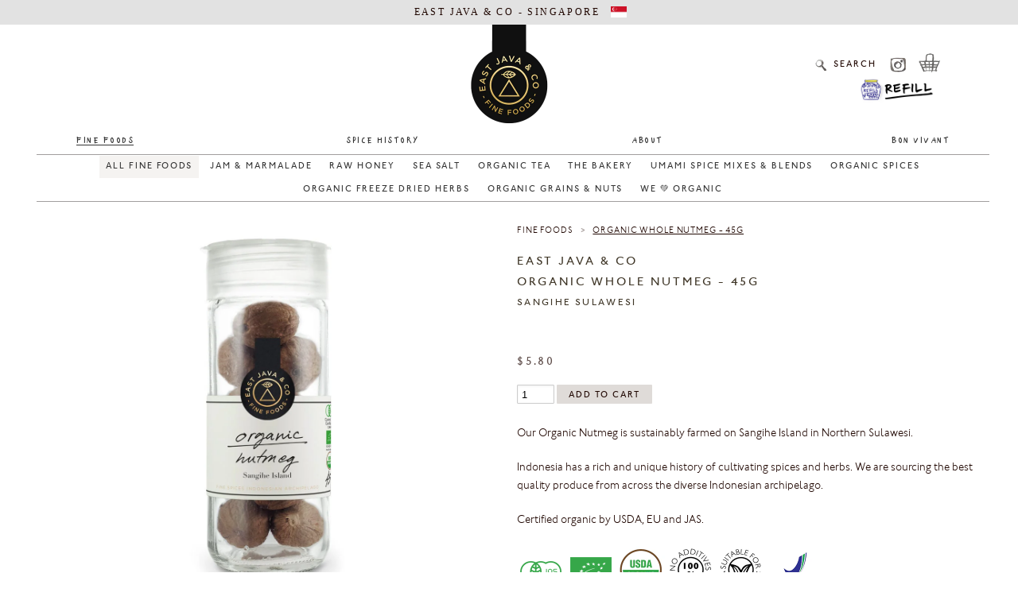

--- FILE ---
content_type: text/html; charset=utf-8
request_url: https://www.eastjavaco.sg/collections/fine-foods/products/organic-whole-nutmeg-45g
body_size: 28225
content:
<!doctype html>
<!--[if lt IE 7]><html class="no-js ie6 oldie" lang="en"><![endif]-->
<!--[if IE 7]><html class="no-js ie7 oldie" lang="en"><![endif]-->
<!--[if IE 8]><html class="no-js ie8 oldie" lang="en"><![endif]-->
<!--[if gt IE 8]><!--><html class="no-js" lang="en"><!--<![endif]-->
<head>
  
  <meta name="facebook-domain-verification" content="wpi5xexcg7bc5u362e1s6mhd0amfw6" />
  
  
  <!--
/**
 * @license
 * MyFonts Webfont Build ID 3079365, 2015-08-22T00:08:20-0400
 * 
 * The fonts listed in this notice are subject to the End User License
 * Agreement(s) entered into by the website owner. All other parties are 
 * explicitly restricted from using the Licensed Webfonts(s).
 * 
 * You may obtain a valid license at the URLs below.
 * 
 * Webfont: JohnstonITCStd-Light by ITC
 * URL: http://www.myfonts.com/fonts/itc/johnston/std-light/
 * 
 * Webfont: JohnstonITCStd-Medium by ITC
 * URL: http://www.myfonts.com/fonts/itc/johnston/std-medium/
 * 
 * 
 * License: http://www.myfonts.com/viewlicense?type=web&buildid=3079365
 * Licensed pageviews: 250,000
 * Webfonts copyright: Copyright 1999 International Typeface Corporation. All rights
 * reserved.
 * 
 * © 2015 MyFonts Inc
*/

-->
<link href="//www.eastjavaco.sg/cdn/shop/t/3/assets/font.css?v=36048653340954829681644374804" rel="stylesheet" type="text/css" media="all" />
  

 
  <link rel="shortcut icon" href="//www.eastjavaco.sg/cdn/shop/t/3/assets/favicon.ico?v=40344493025475201561643773882" type="image/ico" />
      <link rel="icon" sizes="192x192" href="//www.eastjavaco.sg/cdn/shop/t/3/assets/android-icon-192x192.png?v=19060591997535055441643773864" type="image/png" />
          <link rel="icon" sizes="16x16" href="//www.eastjavaco.sg/cdn/shop/t/3/assets/favicon-16x16.png?v=37262398141047076641643773881" type="image/png" />

    <link rel="icon" sizes="32x32" href="//www.eastjavaco.sg/cdn/shop/t/3/assets/favicon-32x32.png?v=55757366707833991641643773882" type="image/png" />
      <link rel="icon" sizes="96x96" href="//www.eastjavaco.sg/cdn/shop/t/3/assets/favicon-96x96.png?v=179184482400163113761643773882" type="image/png" />

  <link rel="apple-touch-icon" sizes="57x57" href="//www.eastjavaco.sg/cdn/shop/t/3/assets/apple-icon-57x57.png?v=145442675675045722521643773866" />
    <link rel="apple-touch-icon" sizes="60x60" href="//www.eastjavaco.sg/cdn/shop/t/3/assets/apple-icon-60x60.png?v=22155877961487581981643773867" />
  
<link rel="apple-touch-icon" sizes="72x72" href="//www.eastjavaco.sg/cdn/shop/t/3/assets/apple-icon-72x72.png?v=21861033920427902861643773867" />
    <link rel="apple-touch-icon" sizes="76x76" href="//www.eastjavaco.sg/cdn/shop/t/3/assets/apple-icon-76x76.png?v=68988029346409323411643773868" />
<link rel="apple-touch-icon" sizes="114x114" href="//www.eastjavaco.sg/cdn/shop/t/3/assets/apple-icon-114x114.png?v=179778229120365268991643773864" />
    <link rel="apple-touch-icon" sizes="120x120" href="//www.eastjavaco.sg/cdn/shop/t/3/assets/apple-icon-120x120.png?v=57342693378606108381643773865" />
<link rel="apple-touch-icon" sizes="144x144" href="//www.eastjavaco.sg/cdn/shop/t/3/assets/apple-icon-144x144.png?v=111502958372277716491643773865" />
    <link rel="apple-touch-icon" sizes="152x152" href="//www.eastjavaco.sg/cdn/shop/t/3/assets/apple-icon-152x152.png?v=123283047841172246171643773865" />
    <link rel="apple-touch-icon" sizes="180x180" href="//www.eastjavaco.sg/cdn/shop/t/3/assets/apple-icon-180x180.png?v=181116860788638680221643773866" />
  
  <meta property="og:image" content="https://cdn.shopify.com/s/files/1/0845/9315/t/54/assets/mount-soputan-sulawesi.jpg?v=17079671921003019073">
<meta property="og:image:type" content="image/jpg">
<meta property="og:image:width" content="940">
<meta property="og:image:height" content="600">

  <meta name="apple-mobile-web-app-title" content="East Java & Co">


  <meta charset="utf-8" />
  <!--[if IE]><meta http-equiv='X-UA-Compatible' content='IE=edge,chrome=1' /><![endif]-->

  <title>
  Organic Whole Nutmeg - 45g (Biji Pala Utuh Organik) &ndash; EAST JAVA &amp; CO - Singapore
  </title>

  
  <meta name="description" content="Our Organic Nutmeg is sustainably farmed on Sangihe Island in Northern Sulawesi. Indonesia has a rich and unique history of cultivating spices and herbs. We are sourcing the best quality produce from across the diverse Indonesian archipelago. Certified organic by USDA, EU and JAS. Ingredients: 100% Organic NutmegNet we" />
  

  <meta name="viewport" content="width=device-width, initial-scale=1.0, maximum-scale=1.0, user-scalable=0" />

  <link rel="canonical" href="https://www.eastjavaco.sg/products/organic-whole-nutmeg-45g" />

  


  <meta property="og:type" content="product" />
  <meta property="og:title" content="Organic Whole Nutmeg - 45g" />
  
  <meta property="og:image" content="http://www.eastjavaco.sg/cdn/shop/products/organic-nutmeg-f_grande.jpg?v=1643012733" />
  <meta property="og:image:secure_url" content="https://www.eastjavaco.sg/cdn/shop/products/organic-nutmeg-f_grande.jpg?v=1643012733" />
  
  <meta property="og:image" content="http://www.eastjavaco.sg/cdn/shop/products/organic-nutmeg-sr_grande.jpg?v=1643012733" />
  <meta property="og:image:secure_url" content="https://www.eastjavaco.sg/cdn/shop/products/organic-nutmeg-sr_grande.jpg?v=1643012733" />
  
  <meta property="og:image" content="http://www.eastjavaco.sg/cdn/shop/products/organic-nutmeg-b_grande.jpg?v=1643012733" />
  <meta property="og:image:secure_url" content="https://www.eastjavaco.sg/cdn/shop/products/organic-nutmeg-b_grande.jpg?v=1643012733" />
  
  <meta property="og:price:amount" content="5.80" />
  <meta property="og:price:currency" content="SGD" />



<meta property="og:description" content="Our Organic Nutmeg is sustainably farmed on Sangihe Island in Northern Sulawesi. Indonesia has a rich and unique history of cultivating spices and herbs. We are sourcing the best quality produce from across the diverse Indonesian archipelago. Certified organic by USDA, EU and JAS. Ingredients: 100% Organic NutmegNet we" />

<meta property="og:url" content="https://www.eastjavaco.sg/products/organic-whole-nutmeg-45g" />
<meta property="og:site_name" content="EAST JAVA &amp; CO - Singapore" />

  



  <meta name="twitter:site" content="@">


  <meta name="twitter:card" content="product">
  <meta name="twitter:title" content="Organic Whole Nutmeg - 45g">
  <meta name="twitter:description" content="
Our Organic Nutmeg is sustainably farmed on Sangihe Island in Northern Sulawesi.
Indonesia has a rich and unique history of cultivating spices and herbs. We are sourcing the best quality produce from across the diverse Indonesian archipelago.
Certified organic by USDA, EU and JAS.

     




Ingredients:

100% Organic NutmegNet weight: 45gProduce of IndonesiaReference: F-EJ-151BPOM / Kemtan RI PD. 32. 76-C.00.92-01-00276-08/20


Shipping:

See our shipping and delivery options here



">
  <meta name="twitter:image" content="https://www.eastjavaco.sg/cdn/shop/products/organic-nutmeg-f_medium.jpg?v=1643012733">
  <meta name="twitter:image:width" content="240">
  <meta name="twitter:image:height" content="240">
  <meta name="twitter:label1" content="Price">
  <meta name="twitter:data1" content="$5.80 SGD">
  
  <meta name="twitter:label2" content="Brand">
  <meta name="twitter:data2" content="Sangihe Sulawesi">
  

  
  
  
  
  
  
  
  
  
  
  

  <link rel="stylesheet" href="//maxcdn.bootstrapcdn.com/font-awesome/4.3.0/css/font-awesome.min.css">

  <link href="//www.eastjavaco.sg/cdn/shop/t/3/assets/styles.scss.css?v=113325936404721676901668994082" rel="stylesheet" type="text/css" media="all" />
  <link href="//www.eastjavaco.sg/cdn/shop/t/3/assets/social-buttons.scss.css?v=146340793116708694991655262616" rel="stylesheet" type="text/css" media="all" />
  

   
  
  <link rel="stylesheet" type="text/css" href="//fonts.googleapis.com/css?family=Cabin:300,400,700">
  
  
  <script src="//www.eastjavaco.sg/cdn/shop/t/3/assets/html5shiv.js?v=107268875627107148941643773886" type="text/javascript"></script>

  <script>window.performance && window.performance.mark && window.performance.mark('shopify.content_for_header.start');</script><meta name="google-site-verification" content="B9mojqc2HnwULS1D7y6kLtoz0gOlshC3cOmlDWfXwIg">
<meta id="shopify-digital-wallet" name="shopify-digital-wallet" content="/60995010737/digital_wallets/dialog">
<meta name="shopify-checkout-api-token" content="2760b9c22a9643095b19a5bd38713220">
<link rel="alternate" type="application/json+oembed" href="https://www.eastjavaco.sg/products/organic-whole-nutmeg-45g.oembed">
<script async="async" src="/checkouts/internal/preloads.js?locale=en-SG"></script>
<script id="apple-pay-shop-capabilities" type="application/json">{"shopId":60995010737,"countryCode":"SG","currencyCode":"SGD","merchantCapabilities":["supports3DS"],"merchantId":"gid:\/\/shopify\/Shop\/60995010737","merchantName":"EAST JAVA \u0026 CO - Singapore","requiredBillingContactFields":["postalAddress","email","phone"],"requiredShippingContactFields":["postalAddress","email","phone"],"shippingType":"shipping","supportedNetworks":["visa","masterCard","amex"],"total":{"type":"pending","label":"EAST JAVA \u0026 CO - Singapore","amount":"1.00"},"shopifyPaymentsEnabled":true,"supportsSubscriptions":true}</script>
<script id="shopify-features" type="application/json">{"accessToken":"2760b9c22a9643095b19a5bd38713220","betas":["rich-media-storefront-analytics"],"domain":"www.eastjavaco.sg","predictiveSearch":true,"shopId":60995010737,"locale":"en"}</script>
<script>var Shopify = Shopify || {};
Shopify.shop = "eastjavacosg.myshopify.com";
Shopify.locale = "en";
Shopify.currency = {"active":"SGD","rate":"1.0"};
Shopify.country = "SG";
Shopify.theme = {"name":"2022 wide","id":128787087537,"schema_name":null,"schema_version":null,"theme_store_id":null,"role":"main"};
Shopify.theme.handle = "null";
Shopify.theme.style = {"id":null,"handle":null};
Shopify.cdnHost = "www.eastjavaco.sg/cdn";
Shopify.routes = Shopify.routes || {};
Shopify.routes.root = "/";</script>
<script type="module">!function(o){(o.Shopify=o.Shopify||{}).modules=!0}(window);</script>
<script>!function(o){function n(){var o=[];function n(){o.push(Array.prototype.slice.apply(arguments))}return n.q=o,n}var t=o.Shopify=o.Shopify||{};t.loadFeatures=n(),t.autoloadFeatures=n()}(window);</script>
<script id="shop-js-analytics" type="application/json">{"pageType":"product"}</script>
<script defer="defer" async type="module" src="//www.eastjavaco.sg/cdn/shopifycloud/shop-js/modules/v2/client.init-shop-cart-sync_BdyHc3Nr.en.esm.js"></script>
<script defer="defer" async type="module" src="//www.eastjavaco.sg/cdn/shopifycloud/shop-js/modules/v2/chunk.common_Daul8nwZ.esm.js"></script>
<script type="module">
  await import("//www.eastjavaco.sg/cdn/shopifycloud/shop-js/modules/v2/client.init-shop-cart-sync_BdyHc3Nr.en.esm.js");
await import("//www.eastjavaco.sg/cdn/shopifycloud/shop-js/modules/v2/chunk.common_Daul8nwZ.esm.js");

  window.Shopify.SignInWithShop?.initShopCartSync?.({"fedCMEnabled":true,"windoidEnabled":true});

</script>
<script>(function() {
  var isLoaded = false;
  function asyncLoad() {
    if (isLoaded) return;
    isLoaded = true;
    var urls = ["https:\/\/cdn.nfcube.com\/instafeed-a76cd1841d2780727eab91331845d3db.js?shop=eastjavacosg.myshopify.com"];
    for (var i = 0; i < urls.length; i++) {
      var s = document.createElement('script');
      s.type = 'text/javascript';
      s.async = true;
      s.src = urls[i];
      var x = document.getElementsByTagName('script')[0];
      x.parentNode.insertBefore(s, x);
    }
  };
  if(window.attachEvent) {
    window.attachEvent('onload', asyncLoad);
  } else {
    window.addEventListener('load', asyncLoad, false);
  }
})();</script>
<script id="__st">var __st={"a":60995010737,"offset":28800,"reqid":"2b7df501-3e9f-4cb4-8844-a0fa72d99834-1769025535","pageurl":"www.eastjavaco.sg\/collections\/fine-foods\/products\/organic-whole-nutmeg-45g","u":"3abba75247f2","p":"product","rtyp":"product","rid":7105681883313};</script>
<script>window.ShopifyPaypalV4VisibilityTracking = true;</script>
<script id="captcha-bootstrap">!function(){'use strict';const t='contact',e='account',n='new_comment',o=[[t,t],['blogs',n],['comments',n],[t,'customer']],c=[[e,'customer_login'],[e,'guest_login'],[e,'recover_customer_password'],[e,'create_customer']],r=t=>t.map((([t,e])=>`form[action*='/${t}']:not([data-nocaptcha='true']) input[name='form_type'][value='${e}']`)).join(','),a=t=>()=>t?[...document.querySelectorAll(t)].map((t=>t.form)):[];function s(){const t=[...o],e=r(t);return a(e)}const i='password',u='form_key',d=['recaptcha-v3-token','g-recaptcha-response','h-captcha-response',i],f=()=>{try{return window.sessionStorage}catch{return}},m='__shopify_v',_=t=>t.elements[u];function p(t,e,n=!1){try{const o=window.sessionStorage,c=JSON.parse(o.getItem(e)),{data:r}=function(t){const{data:e,action:n}=t;return t[m]||n?{data:e,action:n}:{data:t,action:n}}(c);for(const[e,n]of Object.entries(r))t.elements[e]&&(t.elements[e].value=n);n&&o.removeItem(e)}catch(o){console.error('form repopulation failed',{error:o})}}const l='form_type',E='cptcha';function T(t){t.dataset[E]=!0}const w=window,h=w.document,L='Shopify',v='ce_forms',y='captcha';let A=!1;((t,e)=>{const n=(g='f06e6c50-85a8-45c8-87d0-21a2b65856fe',I='https://cdn.shopify.com/shopifycloud/storefront-forms-hcaptcha/ce_storefront_forms_captcha_hcaptcha.v1.5.2.iife.js',D={infoText:'Protected by hCaptcha',privacyText:'Privacy',termsText:'Terms'},(t,e,n)=>{const o=w[L][v],c=o.bindForm;if(c)return c(t,g,e,D).then(n);var r;o.q.push([[t,g,e,D],n]),r=I,A||(h.body.append(Object.assign(h.createElement('script'),{id:'captcha-provider',async:!0,src:r})),A=!0)});var g,I,D;w[L]=w[L]||{},w[L][v]=w[L][v]||{},w[L][v].q=[],w[L][y]=w[L][y]||{},w[L][y].protect=function(t,e){n(t,void 0,e),T(t)},Object.freeze(w[L][y]),function(t,e,n,w,h,L){const[v,y,A,g]=function(t,e,n){const i=e?o:[],u=t?c:[],d=[...i,...u],f=r(d),m=r(i),_=r(d.filter((([t,e])=>n.includes(e))));return[a(f),a(m),a(_),s()]}(w,h,L),I=t=>{const e=t.target;return e instanceof HTMLFormElement?e:e&&e.form},D=t=>v().includes(t);t.addEventListener('submit',(t=>{const e=I(t);if(!e)return;const n=D(e)&&!e.dataset.hcaptchaBound&&!e.dataset.recaptchaBound,o=_(e),c=g().includes(e)&&(!o||!o.value);(n||c)&&t.preventDefault(),c&&!n&&(function(t){try{if(!f())return;!function(t){const e=f();if(!e)return;const n=_(t);if(!n)return;const o=n.value;o&&e.removeItem(o)}(t);const e=Array.from(Array(32),(()=>Math.random().toString(36)[2])).join('');!function(t,e){_(t)||t.append(Object.assign(document.createElement('input'),{type:'hidden',name:u})),t.elements[u].value=e}(t,e),function(t,e){const n=f();if(!n)return;const o=[...t.querySelectorAll(`input[type='${i}']`)].map((({name:t})=>t)),c=[...d,...o],r={};for(const[a,s]of new FormData(t).entries())c.includes(a)||(r[a]=s);n.setItem(e,JSON.stringify({[m]:1,action:t.action,data:r}))}(t,e)}catch(e){console.error('failed to persist form',e)}}(e),e.submit())}));const S=(t,e)=>{t&&!t.dataset[E]&&(n(t,e.some((e=>e===t))),T(t))};for(const o of['focusin','change'])t.addEventListener(o,(t=>{const e=I(t);D(e)&&S(e,y())}));const B=e.get('form_key'),M=e.get(l),P=B&&M;t.addEventListener('DOMContentLoaded',(()=>{const t=y();if(P)for(const e of t)e.elements[l].value===M&&p(e,B);[...new Set([...A(),...v().filter((t=>'true'===t.dataset.shopifyCaptcha))])].forEach((e=>S(e,t)))}))}(h,new URLSearchParams(w.location.search),n,t,e,['guest_login'])})(!0,!0)}();</script>
<script integrity="sha256-4kQ18oKyAcykRKYeNunJcIwy7WH5gtpwJnB7kiuLZ1E=" data-source-attribution="shopify.loadfeatures" defer="defer" src="//www.eastjavaco.sg/cdn/shopifycloud/storefront/assets/storefront/load_feature-a0a9edcb.js" crossorigin="anonymous"></script>
<script data-source-attribution="shopify.dynamic_checkout.dynamic.init">var Shopify=Shopify||{};Shopify.PaymentButton=Shopify.PaymentButton||{isStorefrontPortableWallets:!0,init:function(){window.Shopify.PaymentButton.init=function(){};var t=document.createElement("script");t.src="https://www.eastjavaco.sg/cdn/shopifycloud/portable-wallets/latest/portable-wallets.en.js",t.type="module",document.head.appendChild(t)}};
</script>
<script data-source-attribution="shopify.dynamic_checkout.buyer_consent">
  function portableWalletsHideBuyerConsent(e){var t=document.getElementById("shopify-buyer-consent"),n=document.getElementById("shopify-subscription-policy-button");t&&n&&(t.classList.add("hidden"),t.setAttribute("aria-hidden","true"),n.removeEventListener("click",e))}function portableWalletsShowBuyerConsent(e){var t=document.getElementById("shopify-buyer-consent"),n=document.getElementById("shopify-subscription-policy-button");t&&n&&(t.classList.remove("hidden"),t.removeAttribute("aria-hidden"),n.addEventListener("click",e))}window.Shopify?.PaymentButton&&(window.Shopify.PaymentButton.hideBuyerConsent=portableWalletsHideBuyerConsent,window.Shopify.PaymentButton.showBuyerConsent=portableWalletsShowBuyerConsent);
</script>
<script data-source-attribution="shopify.dynamic_checkout.cart.bootstrap">document.addEventListener("DOMContentLoaded",(function(){function t(){return document.querySelector("shopify-accelerated-checkout-cart, shopify-accelerated-checkout")}if(t())Shopify.PaymentButton.init();else{new MutationObserver((function(e,n){t()&&(Shopify.PaymentButton.init(),n.disconnect())})).observe(document.body,{childList:!0,subtree:!0})}}));
</script>
<link id="shopify-accelerated-checkout-styles" rel="stylesheet" media="screen" href="https://www.eastjavaco.sg/cdn/shopifycloud/portable-wallets/latest/accelerated-checkout-backwards-compat.css" crossorigin="anonymous">
<style id="shopify-accelerated-checkout-cart">
        #shopify-buyer-consent {
  margin-top: 1em;
  display: inline-block;
  width: 100%;
}

#shopify-buyer-consent.hidden {
  display: none;
}

#shopify-subscription-policy-button {
  background: none;
  border: none;
  padding: 0;
  text-decoration: underline;
  font-size: inherit;
  cursor: pointer;
}

#shopify-subscription-policy-button::before {
  box-shadow: none;
}

      </style>

<script>window.performance && window.performance.mark && window.performance.mark('shopify.content_for_header.end');</script>
   
<link rel="stylesheet" href="https://cdn.jsdelivr.net/npm/bootstrap-icons@1.3.0/font/bootstrap-icons.css">
  <script src="//ajax.googleapis.com/ajax/libs/jquery/1.9.1/jquery.min.js" type="text/javascript"></script>
  <script src="//www.eastjavaco.sg/cdn/shop/t/3/assets/jquery-migrate-1.2.0.min.js?v=151440869064874006631643773900" type="text/javascript"></script>

  <script src="//www.eastjavaco.sg/cdn/shopifycloud/storefront/assets/themes_support/option_selection-b017cd28.js" type="text/javascript"></script>
  <script src="//www.eastjavaco.sg/cdn/shopifycloud/storefront/assets/themes_support/api.jquery-7ab1a3a4.js" type="text/javascript"></script>

  
  <script src="//www.eastjavaco.sg/cdn/shop/t/3/assets/scripts.js?v=14108660556180444611643773955" type="text/javascript"></script>
  <script src="//www.eastjavaco.sg/cdn/shop/t/3/assets/social-buttons.js?v=11321258142971877191643773955" type="text/javascript"></script>
    <script src="//www.eastjavaco.sg/cdn/shop/t/3/assets/instafeed.min.js?v=90032470946696484961643773899" type="text/javascript"></script>
 
 <script src="//www.eastjavaco.sg/cdn/shop/t/3/assets/jquery.slides.min.js?v=5976079645868762551643773905" type="text/javascript"></script>
  
  <script src="//www.eastjavaco.sg/cdn/shop/t/3/assets/indexII.js?v=164955080801667593351643773898" type="text/javascript"></script>
  
   
  <script src="//www.eastjavaco.sg/cdn/shop/t/3/assets/main.js?v=142226595080111159541643773910" type="text/javascript"></script>
<script src="//www.eastjavaco.sg/cdn/shop/t/3/assets/toolbar.js?v=142475261954315293201643773940" type="text/javascript"></script>
  <script src="//www.eastjavaco.sg/cdn/shop/t/3/assets/dropdown.js?v=111603181540343972631643773878" type="text/javascript"></script>

    
  <script src="//www.eastjavaco.sg/cdn/shop/t/3/assets/jquery.flexslider-min.js?v=27441391644690076551643773902" type="text/javascript"></script>

  
    <script src="//www.eastjavaco.sg/cdn/shop/t/3/assets/jquery.zoom.js?v=7098547149633335911643773906" type="text/javascript"></script>
  
  <script src="//www.eastjavaco.sg/cdn/shop/t/3/assets/jquery.tweet.js?v=22827839513575909791643773955" type="text/javascript"></script>
  <script src="//www.eastjavaco.sg/cdn/shop/t/3/assets/jquery.fancybox.js?v=41031478351573441371643773902" type="text/javascript"></script>

<script src="//ajax.aspnetcdn.com/ajax/jquery.templates/beta1/jquery.tmpl.min.js" type="text/javascript"></script>
<script src="//www.eastjavaco.sg/cdn/shop/t/3/assets/jquery.products.min.js?v=130319742276215947381643773905" type="text/javascript"></script>


<script>
Shopify.Products.recordRecentlyViewed();
</script>


  
  
  
    
  
  
  
    
    
  
 
  
  
<!-- Place this tag in your head or just before your close body tag. -->
<script src="https://apis.google.com/js/platform.js" async defer></script>

  
 <script>
  (function(i,s,o,g,r,a,m){i['GoogleAnalyticsObject']=r;i[r]=i[r]||function(){
  (i[r].q=i[r].q||[]).push(arguments)},i[r].l=1*new Date();a=s.createElement(o),
  m=s.getElementsByTagName(o)[0];a.async=1;a.src=g;m.parentNode.insertBefore(a,m)
  })(window,document,'script','//www.google-analytics.com/analytics.js','ga');

  ga('create', 'UA-73550634-1', 'auto');
  ga('send', 'pageview');

</script>
  
  
  <title>Simple Map</title>
   
    <meta charset="utf-8">
    <style>
      /* Always set the map height explicitly to define the size of the div
       * element that contains the map. */
      #map {
        height: 100%;
        
      }
      /* Optional: Makes the sample page fill the window. */
      html, body {
        height: 100%;
        margin: 0;
        padding: 0;
      }

      
      @media only screen and ( min-width: 980px ) {
.gm-style-pbc {
opacity: 0 !important;
}
}
      
      a[href^="http://maps.google.com/maps"]{display:none !important}
a[href^="https://maps.google.com/maps"]{display:none !important}

.gmnoprint a, .gmnoprint span, .gm-style-cc {
    display:none;
}
.gmnoprint div {
    background:none !important;
}
      
      
       /* The popup bubble styling. */
      .popup-bubble {
        /* Position the bubble centred-above its parent. */
        position: absolute;
        top: 0;
        left: 0;
        transform: translate(-50%, -100%);
        /* Style the bubble. */
        background-color: white;
        padding: 5px;
        border-radius: 5px;
        font-family: sans-serif;
        overflow-y: auto;
        max-height: 60px;
        box-shadow: 0px 2px 10px 1px rgba(0,0,0,0.5);
      }
      /* The parent of the bubble. A zero-height div at the top of the tip. */
      .popup-bubble-anchor {
        /* Position the div a fixed distance above the tip. */
        position: absolute;
        width: 100%;
        bottom: /* TIP_HEIGHT= */ 8px;
        left: 0;
      }
      /* This element draws the tip. */
      .popup-bubble-anchor::after {
        content: "";
        position: absolute;
        top: 0;
        left: 0;
        /* Center the tip horizontally. */
        transform: translate(-50%, 0);
        /* The tip is a https://css-tricks.com/snippets/css/css-triangle/ */
        width: 0;
        height: 0;
        /* The tip is 8px high, and 12px wide. */
        border-left: 6px solid transparent;
        border-right: 6px solid transparent;
        border-top: /* TIP_HEIGHT= */ 8px solid white;
      }
      /* JavaScript will position this div at the bottom of the popup tip. */
      .popup-container {
        cursor: auto;
        height: 0;
        position: absolute;
        /* The max width of the info window. */
        width: 200px;
      }
    </style>
      <meta name="google-site-verification" content="Vwy-a5hSjijrOL1dIuCN0AhzEtIG_gUbkLRFlp8JTJ8" />
<meta name="facebook-domain-verification" content="wpi5xexcg7bc5u362e1s6mhd0amfw6" />
<link href="https://monorail-edge.shopifysvc.com" rel="dns-prefetch">
<script>(function(){if ("sendBeacon" in navigator && "performance" in window) {try {var session_token_from_headers = performance.getEntriesByType('navigation')[0].serverTiming.find(x => x.name == '_s').description;} catch {var session_token_from_headers = undefined;}var session_cookie_matches = document.cookie.match(/_shopify_s=([^;]*)/);var session_token_from_cookie = session_cookie_matches && session_cookie_matches.length === 2 ? session_cookie_matches[1] : "";var session_token = session_token_from_headers || session_token_from_cookie || "";function handle_abandonment_event(e) {var entries = performance.getEntries().filter(function(entry) {return /monorail-edge.shopifysvc.com/.test(entry.name);});if (!window.abandonment_tracked && entries.length === 0) {window.abandonment_tracked = true;var currentMs = Date.now();var navigation_start = performance.timing.navigationStart;var payload = {shop_id: 60995010737,url: window.location.href,navigation_start,duration: currentMs - navigation_start,session_token,page_type: "product"};window.navigator.sendBeacon("https://monorail-edge.shopifysvc.com/v1/produce", JSON.stringify({schema_id: "online_store_buyer_site_abandonment/1.1",payload: payload,metadata: {event_created_at_ms: currentMs,event_sent_at_ms: currentMs}}));}}window.addEventListener('pagehide', handle_abandonment_event);}}());</script>
<script id="web-pixels-manager-setup">(function e(e,d,r,n,o){if(void 0===o&&(o={}),!Boolean(null===(a=null===(i=window.Shopify)||void 0===i?void 0:i.analytics)||void 0===a?void 0:a.replayQueue)){var i,a;window.Shopify=window.Shopify||{};var t=window.Shopify;t.analytics=t.analytics||{};var s=t.analytics;s.replayQueue=[],s.publish=function(e,d,r){return s.replayQueue.push([e,d,r]),!0};try{self.performance.mark("wpm:start")}catch(e){}var l=function(){var e={modern:/Edge?\/(1{2}[4-9]|1[2-9]\d|[2-9]\d{2}|\d{4,})\.\d+(\.\d+|)|Firefox\/(1{2}[4-9]|1[2-9]\d|[2-9]\d{2}|\d{4,})\.\d+(\.\d+|)|Chrom(ium|e)\/(9{2}|\d{3,})\.\d+(\.\d+|)|(Maci|X1{2}).+ Version\/(15\.\d+|(1[6-9]|[2-9]\d|\d{3,})\.\d+)([,.]\d+|)( \(\w+\)|)( Mobile\/\w+|) Safari\/|Chrome.+OPR\/(9{2}|\d{3,})\.\d+\.\d+|(CPU[ +]OS|iPhone[ +]OS|CPU[ +]iPhone|CPU IPhone OS|CPU iPad OS)[ +]+(15[._]\d+|(1[6-9]|[2-9]\d|\d{3,})[._]\d+)([._]\d+|)|Android:?[ /-](13[3-9]|1[4-9]\d|[2-9]\d{2}|\d{4,})(\.\d+|)(\.\d+|)|Android.+Firefox\/(13[5-9]|1[4-9]\d|[2-9]\d{2}|\d{4,})\.\d+(\.\d+|)|Android.+Chrom(ium|e)\/(13[3-9]|1[4-9]\d|[2-9]\d{2}|\d{4,})\.\d+(\.\d+|)|SamsungBrowser\/([2-9]\d|\d{3,})\.\d+/,legacy:/Edge?\/(1[6-9]|[2-9]\d|\d{3,})\.\d+(\.\d+|)|Firefox\/(5[4-9]|[6-9]\d|\d{3,})\.\d+(\.\d+|)|Chrom(ium|e)\/(5[1-9]|[6-9]\d|\d{3,})\.\d+(\.\d+|)([\d.]+$|.*Safari\/(?![\d.]+ Edge\/[\d.]+$))|(Maci|X1{2}).+ Version\/(10\.\d+|(1[1-9]|[2-9]\d|\d{3,})\.\d+)([,.]\d+|)( \(\w+\)|)( Mobile\/\w+|) Safari\/|Chrome.+OPR\/(3[89]|[4-9]\d|\d{3,})\.\d+\.\d+|(CPU[ +]OS|iPhone[ +]OS|CPU[ +]iPhone|CPU IPhone OS|CPU iPad OS)[ +]+(10[._]\d+|(1[1-9]|[2-9]\d|\d{3,})[._]\d+)([._]\d+|)|Android:?[ /-](13[3-9]|1[4-9]\d|[2-9]\d{2}|\d{4,})(\.\d+|)(\.\d+|)|Mobile Safari.+OPR\/([89]\d|\d{3,})\.\d+\.\d+|Android.+Firefox\/(13[5-9]|1[4-9]\d|[2-9]\d{2}|\d{4,})\.\d+(\.\d+|)|Android.+Chrom(ium|e)\/(13[3-9]|1[4-9]\d|[2-9]\d{2}|\d{4,})\.\d+(\.\d+|)|Android.+(UC? ?Browser|UCWEB|U3)[ /]?(15\.([5-9]|\d{2,})|(1[6-9]|[2-9]\d|\d{3,})\.\d+)\.\d+|SamsungBrowser\/(5\.\d+|([6-9]|\d{2,})\.\d+)|Android.+MQ{2}Browser\/(14(\.(9|\d{2,})|)|(1[5-9]|[2-9]\d|\d{3,})(\.\d+|))(\.\d+|)|K[Aa][Ii]OS\/(3\.\d+|([4-9]|\d{2,})\.\d+)(\.\d+|)/},d=e.modern,r=e.legacy,n=navigator.userAgent;return n.match(d)?"modern":n.match(r)?"legacy":"unknown"}(),u="modern"===l?"modern":"legacy",c=(null!=n?n:{modern:"",legacy:""})[u],f=function(e){return[e.baseUrl,"/wpm","/b",e.hashVersion,"modern"===e.buildTarget?"m":"l",".js"].join("")}({baseUrl:d,hashVersion:r,buildTarget:u}),m=function(e){var d=e.version,r=e.bundleTarget,n=e.surface,o=e.pageUrl,i=e.monorailEndpoint;return{emit:function(e){var a=e.status,t=e.errorMsg,s=(new Date).getTime(),l=JSON.stringify({metadata:{event_sent_at_ms:s},events:[{schema_id:"web_pixels_manager_load/3.1",payload:{version:d,bundle_target:r,page_url:o,status:a,surface:n,error_msg:t},metadata:{event_created_at_ms:s}}]});if(!i)return console&&console.warn&&console.warn("[Web Pixels Manager] No Monorail endpoint provided, skipping logging."),!1;try{return self.navigator.sendBeacon.bind(self.navigator)(i,l)}catch(e){}var u=new XMLHttpRequest;try{return u.open("POST",i,!0),u.setRequestHeader("Content-Type","text/plain"),u.send(l),!0}catch(e){return console&&console.warn&&console.warn("[Web Pixels Manager] Got an unhandled error while logging to Monorail."),!1}}}}({version:r,bundleTarget:l,surface:e.surface,pageUrl:self.location.href,monorailEndpoint:e.monorailEndpoint});try{o.browserTarget=l,function(e){var d=e.src,r=e.async,n=void 0===r||r,o=e.onload,i=e.onerror,a=e.sri,t=e.scriptDataAttributes,s=void 0===t?{}:t,l=document.createElement("script"),u=document.querySelector("head"),c=document.querySelector("body");if(l.async=n,l.src=d,a&&(l.integrity=a,l.crossOrigin="anonymous"),s)for(var f in s)if(Object.prototype.hasOwnProperty.call(s,f))try{l.dataset[f]=s[f]}catch(e){}if(o&&l.addEventListener("load",o),i&&l.addEventListener("error",i),u)u.appendChild(l);else{if(!c)throw new Error("Did not find a head or body element to append the script");c.appendChild(l)}}({src:f,async:!0,onload:function(){if(!function(){var e,d;return Boolean(null===(d=null===(e=window.Shopify)||void 0===e?void 0:e.analytics)||void 0===d?void 0:d.initialized)}()){var d=window.webPixelsManager.init(e)||void 0;if(d){var r=window.Shopify.analytics;r.replayQueue.forEach((function(e){var r=e[0],n=e[1],o=e[2];d.publishCustomEvent(r,n,o)})),r.replayQueue=[],r.publish=d.publishCustomEvent,r.visitor=d.visitor,r.initialized=!0}}},onerror:function(){return m.emit({status:"failed",errorMsg:"".concat(f," has failed to load")})},sri:function(e){var d=/^sha384-[A-Za-z0-9+/=]+$/;return"string"==typeof e&&d.test(e)}(c)?c:"",scriptDataAttributes:o}),m.emit({status:"loading"})}catch(e){m.emit({status:"failed",errorMsg:(null==e?void 0:e.message)||"Unknown error"})}}})({shopId: 60995010737,storefrontBaseUrl: "https://www.eastjavaco.sg",extensionsBaseUrl: "https://extensions.shopifycdn.com/cdn/shopifycloud/web-pixels-manager",monorailEndpoint: "https://monorail-edge.shopifysvc.com/unstable/produce_batch",surface: "storefront-renderer",enabledBetaFlags: ["2dca8a86"],webPixelsConfigList: [{"id":"554696881","configuration":"{\"config\":\"{\\\"pixel_id\\\":\\\"GT-TWRLT7P\\\",\\\"target_country\\\":\\\"SG\\\",\\\"gtag_events\\\":[{\\\"type\\\":\\\"purchase\\\",\\\"action_label\\\":\\\"MC-SMXZ8FYTPP\\\"},{\\\"type\\\":\\\"page_view\\\",\\\"action_label\\\":\\\"MC-SMXZ8FYTPP\\\"},{\\\"type\\\":\\\"view_item\\\",\\\"action_label\\\":\\\"MC-SMXZ8FYTPP\\\"}],\\\"enable_monitoring_mode\\\":false}\"}","eventPayloadVersion":"v1","runtimeContext":"OPEN","scriptVersion":"b2a88bafab3e21179ed38636efcd8a93","type":"APP","apiClientId":1780363,"privacyPurposes":[],"dataSharingAdjustments":{"protectedCustomerApprovalScopes":["read_customer_address","read_customer_email","read_customer_name","read_customer_personal_data","read_customer_phone"]}},{"id":"137658545","configuration":"{\"pixel_id\":\"842139713543146\",\"pixel_type\":\"facebook_pixel\",\"metaapp_system_user_token\":\"-\"}","eventPayloadVersion":"v1","runtimeContext":"OPEN","scriptVersion":"ca16bc87fe92b6042fbaa3acc2fbdaa6","type":"APP","apiClientId":2329312,"privacyPurposes":["ANALYTICS","MARKETING","SALE_OF_DATA"],"dataSharingAdjustments":{"protectedCustomerApprovalScopes":["read_customer_address","read_customer_email","read_customer_name","read_customer_personal_data","read_customer_phone"]}},{"id":"shopify-app-pixel","configuration":"{}","eventPayloadVersion":"v1","runtimeContext":"STRICT","scriptVersion":"0450","apiClientId":"shopify-pixel","type":"APP","privacyPurposes":["ANALYTICS","MARKETING"]},{"id":"shopify-custom-pixel","eventPayloadVersion":"v1","runtimeContext":"LAX","scriptVersion":"0450","apiClientId":"shopify-pixel","type":"CUSTOM","privacyPurposes":["ANALYTICS","MARKETING"]}],isMerchantRequest: false,initData: {"shop":{"name":"EAST JAVA \u0026 CO - Singapore","paymentSettings":{"currencyCode":"SGD"},"myshopifyDomain":"eastjavacosg.myshopify.com","countryCode":"SG","storefrontUrl":"https:\/\/www.eastjavaco.sg"},"customer":null,"cart":null,"checkout":null,"productVariants":[{"price":{"amount":5.8,"currencyCode":"SGD"},"product":{"title":"Organic Whole Nutmeg - 45g","vendor":"Sangihe Sulawesi","id":"7105681883313","untranslatedTitle":"Organic Whole Nutmeg - 45g","url":"\/products\/organic-whole-nutmeg-45g","type":"Spices"},"id":"41335270441137","image":{"src":"\/\/www.eastjavaco.sg\/cdn\/shop\/products\/organic-nutmeg-f.jpg?v=1643012733"},"sku":"F-EJ-151","title":"Default Title","untranslatedTitle":"Default Title"}],"purchasingCompany":null},},"https://www.eastjavaco.sg/cdn","fcfee988w5aeb613cpc8e4bc33m6693e112",{"modern":"","legacy":""},{"shopId":"60995010737","storefrontBaseUrl":"https:\/\/www.eastjavaco.sg","extensionBaseUrl":"https:\/\/extensions.shopifycdn.com\/cdn\/shopifycloud\/web-pixels-manager","surface":"storefront-renderer","enabledBetaFlags":"[\"2dca8a86\"]","isMerchantRequest":"false","hashVersion":"fcfee988w5aeb613cpc8e4bc33m6693e112","publish":"custom","events":"[[\"page_viewed\",{}],[\"product_viewed\",{\"productVariant\":{\"price\":{\"amount\":5.8,\"currencyCode\":\"SGD\"},\"product\":{\"title\":\"Organic Whole Nutmeg - 45g\",\"vendor\":\"Sangihe Sulawesi\",\"id\":\"7105681883313\",\"untranslatedTitle\":\"Organic Whole Nutmeg - 45g\",\"url\":\"\/products\/organic-whole-nutmeg-45g\",\"type\":\"Spices\"},\"id\":\"41335270441137\",\"image\":{\"src\":\"\/\/www.eastjavaco.sg\/cdn\/shop\/products\/organic-nutmeg-f.jpg?v=1643012733\"},\"sku\":\"F-EJ-151\",\"title\":\"Default Title\",\"untranslatedTitle\":\"Default Title\"}}]]"});</script><script>
  window.ShopifyAnalytics = window.ShopifyAnalytics || {};
  window.ShopifyAnalytics.meta = window.ShopifyAnalytics.meta || {};
  window.ShopifyAnalytics.meta.currency = 'SGD';
  var meta = {"product":{"id":7105681883313,"gid":"gid:\/\/shopify\/Product\/7105681883313","vendor":"Sangihe Sulawesi","type":"Spices","handle":"organic-whole-nutmeg-45g","variants":[{"id":41335270441137,"price":580,"name":"Organic Whole Nutmeg - 45g","public_title":null,"sku":"F-EJ-151"}],"remote":false},"page":{"pageType":"product","resourceType":"product","resourceId":7105681883313,"requestId":"2b7df501-3e9f-4cb4-8844-a0fa72d99834-1769025535"}};
  for (var attr in meta) {
    window.ShopifyAnalytics.meta[attr] = meta[attr];
  }
</script>
<script class="analytics">
  (function () {
    var customDocumentWrite = function(content) {
      var jquery = null;

      if (window.jQuery) {
        jquery = window.jQuery;
      } else if (window.Checkout && window.Checkout.$) {
        jquery = window.Checkout.$;
      }

      if (jquery) {
        jquery('body').append(content);
      }
    };

    var hasLoggedConversion = function(token) {
      if (token) {
        return document.cookie.indexOf('loggedConversion=' + token) !== -1;
      }
      return false;
    }

    var setCookieIfConversion = function(token) {
      if (token) {
        var twoMonthsFromNow = new Date(Date.now());
        twoMonthsFromNow.setMonth(twoMonthsFromNow.getMonth() + 2);

        document.cookie = 'loggedConversion=' + token + '; expires=' + twoMonthsFromNow;
      }
    }

    var trekkie = window.ShopifyAnalytics.lib = window.trekkie = window.trekkie || [];
    if (trekkie.integrations) {
      return;
    }
    trekkie.methods = [
      'identify',
      'page',
      'ready',
      'track',
      'trackForm',
      'trackLink'
    ];
    trekkie.factory = function(method) {
      return function() {
        var args = Array.prototype.slice.call(arguments);
        args.unshift(method);
        trekkie.push(args);
        return trekkie;
      };
    };
    for (var i = 0; i < trekkie.methods.length; i++) {
      var key = trekkie.methods[i];
      trekkie[key] = trekkie.factory(key);
    }
    trekkie.load = function(config) {
      trekkie.config = config || {};
      trekkie.config.initialDocumentCookie = document.cookie;
      var first = document.getElementsByTagName('script')[0];
      var script = document.createElement('script');
      script.type = 'text/javascript';
      script.onerror = function(e) {
        var scriptFallback = document.createElement('script');
        scriptFallback.type = 'text/javascript';
        scriptFallback.onerror = function(error) {
                var Monorail = {
      produce: function produce(monorailDomain, schemaId, payload) {
        var currentMs = new Date().getTime();
        var event = {
          schema_id: schemaId,
          payload: payload,
          metadata: {
            event_created_at_ms: currentMs,
            event_sent_at_ms: currentMs
          }
        };
        return Monorail.sendRequest("https://" + monorailDomain + "/v1/produce", JSON.stringify(event));
      },
      sendRequest: function sendRequest(endpointUrl, payload) {
        // Try the sendBeacon API
        if (window && window.navigator && typeof window.navigator.sendBeacon === 'function' && typeof window.Blob === 'function' && !Monorail.isIos12()) {
          var blobData = new window.Blob([payload], {
            type: 'text/plain'
          });

          if (window.navigator.sendBeacon(endpointUrl, blobData)) {
            return true;
          } // sendBeacon was not successful

        } // XHR beacon

        var xhr = new XMLHttpRequest();

        try {
          xhr.open('POST', endpointUrl);
          xhr.setRequestHeader('Content-Type', 'text/plain');
          xhr.send(payload);
        } catch (e) {
          console.log(e);
        }

        return false;
      },
      isIos12: function isIos12() {
        return window.navigator.userAgent.lastIndexOf('iPhone; CPU iPhone OS 12_') !== -1 || window.navigator.userAgent.lastIndexOf('iPad; CPU OS 12_') !== -1;
      }
    };
    Monorail.produce('monorail-edge.shopifysvc.com',
      'trekkie_storefront_load_errors/1.1',
      {shop_id: 60995010737,
      theme_id: 128787087537,
      app_name: "storefront",
      context_url: window.location.href,
      source_url: "//www.eastjavaco.sg/cdn/s/trekkie.storefront.cd680fe47e6c39ca5d5df5f0a32d569bc48c0f27.min.js"});

        };
        scriptFallback.async = true;
        scriptFallback.src = '//www.eastjavaco.sg/cdn/s/trekkie.storefront.cd680fe47e6c39ca5d5df5f0a32d569bc48c0f27.min.js';
        first.parentNode.insertBefore(scriptFallback, first);
      };
      script.async = true;
      script.src = '//www.eastjavaco.sg/cdn/s/trekkie.storefront.cd680fe47e6c39ca5d5df5f0a32d569bc48c0f27.min.js';
      first.parentNode.insertBefore(script, first);
    };
    trekkie.load(
      {"Trekkie":{"appName":"storefront","development":false,"defaultAttributes":{"shopId":60995010737,"isMerchantRequest":null,"themeId":128787087537,"themeCityHash":"2544913774226461578","contentLanguage":"en","currency":"SGD","eventMetadataId":"a35b2bc8-da05-4221-ba68-ed4a8b24b496"},"isServerSideCookieWritingEnabled":true,"monorailRegion":"shop_domain","enabledBetaFlags":["65f19447"]},"Session Attribution":{},"S2S":{"facebookCapiEnabled":true,"source":"trekkie-storefront-renderer","apiClientId":580111}}
    );

    var loaded = false;
    trekkie.ready(function() {
      if (loaded) return;
      loaded = true;

      window.ShopifyAnalytics.lib = window.trekkie;

      var originalDocumentWrite = document.write;
      document.write = customDocumentWrite;
      try { window.ShopifyAnalytics.merchantGoogleAnalytics.call(this); } catch(error) {};
      document.write = originalDocumentWrite;

      window.ShopifyAnalytics.lib.page(null,{"pageType":"product","resourceType":"product","resourceId":7105681883313,"requestId":"2b7df501-3e9f-4cb4-8844-a0fa72d99834-1769025535","shopifyEmitted":true});

      var match = window.location.pathname.match(/checkouts\/(.+)\/(thank_you|post_purchase)/)
      var token = match? match[1]: undefined;
      if (!hasLoggedConversion(token)) {
        setCookieIfConversion(token);
        window.ShopifyAnalytics.lib.track("Viewed Product",{"currency":"SGD","variantId":41335270441137,"productId":7105681883313,"productGid":"gid:\/\/shopify\/Product\/7105681883313","name":"Organic Whole Nutmeg - 45g","price":"5.80","sku":"F-EJ-151","brand":"Sangihe Sulawesi","variant":null,"category":"Spices","nonInteraction":true,"remote":false},undefined,undefined,{"shopifyEmitted":true});
      window.ShopifyAnalytics.lib.track("monorail:\/\/trekkie_storefront_viewed_product\/1.1",{"currency":"SGD","variantId":41335270441137,"productId":7105681883313,"productGid":"gid:\/\/shopify\/Product\/7105681883313","name":"Organic Whole Nutmeg - 45g","price":"5.80","sku":"F-EJ-151","brand":"Sangihe Sulawesi","variant":null,"category":"Spices","nonInteraction":true,"remote":false,"referer":"https:\/\/www.eastjavaco.sg\/collections\/fine-foods\/products\/organic-whole-nutmeg-45g"});
      }
    });


        var eventsListenerScript = document.createElement('script');
        eventsListenerScript.async = true;
        eventsListenerScript.src = "//www.eastjavaco.sg/cdn/shopifycloud/storefront/assets/shop_events_listener-3da45d37.js";
        document.getElementsByTagName('head')[0].appendChild(eventsListenerScript);

})();</script>
<script
  defer
  src="https://www.eastjavaco.sg/cdn/shopifycloud/perf-kit/shopify-perf-kit-3.0.4.min.js"
  data-application="storefront-renderer"
  data-shop-id="60995010737"
  data-render-region="gcp-us-central1"
  data-page-type="product"
  data-theme-instance-id="128787087537"
  data-theme-name=""
  data-theme-version=""
  data-monorail-region="shop_domain"
  data-resource-timing-sampling-rate="10"
  data-shs="true"
  data-shs-beacon="true"
  data-shs-export-with-fetch="true"
  data-shs-logs-sample-rate="1"
  data-shs-beacon-endpoint="https://www.eastjavaco.sg/api/collect"
></script>
</head>


<body>
  <!-- Begin toolbar -->
  <div class="noprint">
  <div id="freeshipping">
     <div id="country-drop" style="margin: 0 auto; width: 340px; text-align: center";>
	 <nav class="main"  style="text-align: center; margin-top: 0px";>
          <ul class="col7" style="height:26px; text-align: center ">
            <li class="dropdown" style="height:26px ; margin-top: 5px">
              
              <span style="font-size: 12px; font-family: Georgia, Times, serif; padding-top: 6px; letter-spacing: 0.2em; padding-bottom: 4px; padding-left: 5px; padding-right: 5px;"> EAST JAVA & CO - SINGAPORE  </span>

           
              
                 <img src="//www.eastjavaco.sg/cdn/shop/t/3/assets/SG.gif?v=10725540979404493241644469602" width="20px"  style="position: relative; top: 3px; left: 4px" />
                  
                  
                  
    

                  
          
              
              
              
                      <div class="dropdown" style="margin-top: 1px; float:right; margin-right: 3px">
   
      
        <div class="arrow-up"></div>


      <div class="whiteback2 p20" style="width: 320px; float:right;">
        
        <div class="mainIII" style="float:right; width: 295px; text-align: right; color: black !important" >
          
          
          
           <h3 class="title" style="margin-top: -20px; margin-bottom: 10px; font-size: 90%; margin-right: 15px">Select your location</h3>
        

          
     
          <ul style="">

                 
 
            
            
                       

              
 
 

            
            
            
            
            
            
            
            
          <li style="list-style: none !important; text-align: right; color: black !important">
<a href="https://www.eastjavaco.com/">Indonesia - International                     <img src="//www.eastjavaco.sg/cdn/shop/t/3/assets/ID.gif?v=169420746013124248691644469593" width="20px"  style="position: relative; top: 3px; left: 4px" /></a>  
 </li>
        
        
     
          
      <li style="list-style: none !important; text-align: right">
<a href="https://www.eastjavaco.sg/">Singapore                     <img src="//www.eastjavaco.sg/cdn/shop/t/3/assets/SG.gif?v=10725540979404493241644469602" width="20px"  style="position: relative; top: 3px; left: 4px" /></a>  
 </li>
       <li style="list-style: none !important; text-align: right">
<a href="https://www.chefalliance.eastjavaco.com/">East Java & Co - For Chefs                     <img src="//www.eastjavaco.sg/cdn/shop/t/3/assets/chef2.gif?v=126118077172532165431662342095" width="20px"  style="position: relative; top: 3px; left: 4px" /></a>  
 </li> 
      
        </ul>
       </div> 

 </div> </div>
              
               </li>
            </ul>
          </nav>
    
    
      </div>
   </div>
  </div>
  <div id="container">
    <div id="body">
   
      

   

        <div class="logoadjust clearfix" >
          <div class="logo">
            
            <a href="/"><img src="//www.eastjavaco.sg/cdn/shop/t/3/assets/logo.png?v=173722456213632258991643773909" alt="EAST JAVA &amp; CO - Singapore" data-pin-no-hover="true" /></a>
            
            
          </div>
        </div>
        
      
    
      
      
     <div class="noprint">


    <div class="toolbartest">

      
        
    <div class="toolbar-wrapper wrapper">
      
      

    <div class="toolbar clearfix">
      
      
      
      
      
      
      
      <div class="toolbaradjust">
      
        <ul class="unstyled">

         
         
           
          
          
          <li id="cart-target" class="toolbar-cart ">
            <a href="/cart" class="cart" title="Shopping Cart">
              <span class="icon-cart"></span>
              <span id="cart-count">0</span>
              
            </a>
            
            
          </li>
          
              <li class="sociallist">
            
               <div class="socialbox"   >    
          <a href="https://instagram.com/eastjavaco" target="_blank"><img src="//www.eastjavaco.sg/cdn/shop/t/3/assets/inst2.png?v=122345193001591583861643773899" width="22px;"  /></a>
    

          
           
        </div>

          </li>
 
        <li class="search-field fl">
            <form class="search" action="/search">
              <input type="image" src="//www.eastjavaco.sg/cdn/shop/t/3/assets/icon-search3.png?v=158660453238862020371643773895" width="14px" alt="Go" id="go">
              <input type="text" name="q" class="search_box" placeholder="SEARCH" value=""  />
            </form>
          </li>
          
          

          <li id="menu-toggle" class="menu-icon fl" style="width: 3px"><div id="nav-icon3">
  <span></span>
  <span></span>
  <span></span>
  <span></span>
</div></li>
        </ul>
    </div>
      <div class="logo1">
                
                <a href="/"><img src="//www.eastjavaco.sg/cdn/shop/t/3/assets/logo1.png?v=128231733005477695371643773909" alt="EAST JAVA &amp; CO - Singapore"data-pin-no-hover="true"  /></a>
                
               
              </div>
    </div>
    


    
    
     <div class="toolbar2 clearfix">
       
       

            <div class="toolbaradjust">

      
        <ul class="unstyled">
          
          
         
        

    
          
          
       <nav class="main"  style="margin-top: 4px; ";>
          <ul class="col5" style="height:26px; ">
            <li class="dropdown" style="margin-right: -25px; ">
            
              
               <a href="/account/register">
                  <img src="https://cdn.shopify.com/s/files/1/0845/9315/files/refilllogo2.jpg?v=1630478286" width="95px" />
                </a>
             
                <div class="dropdownz hover" style="margin-right: -25px;  margin-top: -10px; ">
     
        <div class="arrow-up2"></div>

        


      <div class="whiteback2">
        
       
    <ul style="">
            
     
       
     <div id="login" style="font-size: 70%">
     <a href="/account/register" title="Register" > <h2 class="title" style="margin-top: -5px;">MY <img src="//www.eastjavaco.sg/cdn/shop/t/3/assets/refilllogo3.png?v=20721254613422997721643773925" width="60px" alt="Refill" data-pin-no-hover="true" style="position: relative; top: 10px; margin-right: 4px; margin-left: 4px"  /> ACCOUNT</h2></a>
         <div class="border-top p5" style="margin-top: -10px; opacity:1"></div> 

      <form method="post" action="/account/login" id="customer_login" accept-charset="UTF-8" data-login-with-shop-sign-in="true"><input type="hidden" name="form_type" value="customer_login" /><input type="hidden" name="utf8" value="✓" />


      <label for="customer_email" class="label">Email</label>
      <input type="email" value="" name="customer[email]" id="customer_email" class="text" />

      
      <label for="customer_password" class="label">Password</label>
      <input type="password" value="" name="customer[password]" id="customer_password" class="text" size="16" />
   
     
      

      <div class="action_bottom p10" style="margin-top: 10px;  ">
        <input class="btn" type="submit" value="Sign In" />
      </div>
      
        <a href="/account/login?view=resetpassword" >Forgot your password?</a>
      	
<input type="hidden" name="return_to" value="back" />
      
      
      </form>
       
       
       
                <div class="border-top p5" style="margin-top: 0px; padding-top: 10px; opacity:1; "></div> 
       <a href="/account/register" ><p  style="line-height: 5px">Dont have an Account?</p><p style="line-height: 5px; margin-top: -5px">Create One</p></a>
    </div> 
  
        </ul>
       </div> 

 </div> 
              
              
              
            
         
              
              </div>
    </div>
    
    
 </div>

  <!-- End toolbar -->

  <!-- Begin Mobile Nav -->
  <div class="row mobile-nav-wrapper">
    <nav class="mobile clearfix">
      <div class="flyout">
  <ul class="clearfix">
    
   
    
    
    
    <li>
    <span class="more"><i class="fa fa-plus"></i></span>
      <a href="/collections/fine-foods" class=" current navlink"><span>Fine Foods</span></a>
      <ul class="sub-menu">
        
        <li><a href="/collections/fine-foods" class="current    navlink">All Fine Foods</a></li>
        
        <li><a href="/collections/jam-marmalade" class="   navlink">Jam & Marmalade</a></li>
        
        <li><a href="/collections/raw-forest-honey" class="   navlink">Raw Honey</a></li>
        
        <li><a href="/collections/sea-salt" class="   navlink">Sea Salt</a></li>
        
        <li><a href="/collections/organic-tea" class="   navlink">Organic Tea</a></li>
        
        <li><a href="/collections/the-bakery" class="   navlink">The Bakery</a></li>
        
        <li><a href="/collections/umami-spice-mixes-blends" class="   navlink">Umami Spice Mixes & Blends</a></li>
        
        <li><a href="/collections/organic-spices" class="   navlink">Organic Spices</a></li>
        
        <li><a href="/collections/organic-freeze-dried-herbs" class="   navlink">Organic Freeze Dried Herbs</a></li>
        
        <li><a href="/collections/organic-grains-nuts" class="   navlink">Organic Grains & Nuts</a></li>
        
        <li><a href="/collections/we-%F0%9F%92%9A-organic" class=" last    navlink">We 💚 Organic</a></li>
        
      </ul>
    </li>
    
    
    
    <li>
      <a href="/pages/ingredients" class=" navlink"><span>Spice History</span></a>
    </li>
    
    
    
    <li>
    <span class="more"><i class="fa fa-plus"></i></span>
      <a href="/pages/about-us" class=" navlink"><span>About</span></a>
      <ul class="sub-menu">
        
        <li><a href="/pages/about-us" class="   navlink">About East Java & Co</a></li>
        
        <li><a href="/pages/ingredients" class="   navlink">🏴‍☠️ Spice History</a></li>
        
        <li><a href="/pages/stockists" class="   navlink">Where to Buy</a></li>
        
        <li><a href="/pages/contact" class="   navlink">Contact Us</a></li>
        
        <li><a href="/pages/lets-talk-ethics" class="   navlink">Let's Talk Ethics</a></li>
        
        <li><a href="/pages/payment-options" class="   navlink">Payment Options</a></li>
        
        <li><a href="/pages/shipping-delivery" class="   navlink">Shipping & Delivery</a></li>
        
        <li><a href="/pages/terms-conditions" class="   navlink">Terms & Condition</a></li>
        
        <li><a href="/pages/privacy-security" class=" last    navlink">Privacy & Security</a></li>
        
      </ul>
    </li>
    
    
    
    <li>
      <a href="/blogs/bon-vivant" class=" navlink"><span>BON VIVANT</span></a>
    </li>
    
    
    
    
    
  
    
    <li>
      <a href="/pages/about-us" class=" navlink"><span>About East Java & Co</span></a>
    </li>
    
    
    
    <li>
      <a href="/pages/ingredients" class=" navlink"><span>🏴‍☠️ Spice History</span></a>
    </li>
    
    
    
    <li>
      <a href="/pages/stockists" class=" navlink"><span>Where to Buy</span></a>
    </li>
    
    
    
    <li>
      <a href="/pages/contact" class=" navlink"><span>Contact Us</span></a>
    </li>
    
    
    
    <li>
      <a href="/pages/lets-talk-ethics" class=" navlink"><span>Let's Talk Ethics</span></a>
    </li>
    
    
    


    
    
    
      
         <li class="customer-links2"><a href="/account/login"> <img src="https://cdn.shopify.com/s/files/1/0845/9315/files/refilllogo2.jpg?v=1630478286" width="95px" style="position: relative; top: 14px" />
Sign In</a></li>
    
     <li class="customer-links2"><a href="/account/register"> 
Learn More / Create Account</a></li>
        
      
       
    
    
      

    <li class="search-field ">
      <form class="search" action="/search" id="search">
        <input type="image" src="//www.eastjavaco.sg/cdn/shop/t/3/assets/icon-search.png?v=40425461764672569431643773894" alt="Go" id="go" class="go" />
        <input type="text" name="q" class="search_box" placeholder="Search" value="" />
      </form>
      
      
    </li>
    
    <div class="socialbox2">    
         <a href="https://instagram.com/eastjavaco" target="_blank"><img src="//www.eastjavaco.sg/cdn/shop/t/3/assets/inst.png?v=2543574654788254321643773898" alt="EAST JAVA &amp; CO - Singapore" /></a>
        
              
          
           
        </div>
    
    
    
     </ul>
    
</div>

    </nav>
  </div>
  <!-- End Mobile Nav -->
</div>
         </div>
  <!-- Begin wrapper -->
  <div id="transparency" class="wrapper clearfix" >
 
      

        <section id="nav">
          <div class="navwhite span12">
            <nav class="main" >
              <ul class="col1" style="height:34px; ">
  
 
  
  
 <li class="dropdown" style="">
   
    
   
   
   <a href="/collections/fine-foods" class=" current">
    Fine Foods</a>
    
   
  
   
    <div class="dropdown">
      <div class="border-top" style="margin-top: 5.5px; opacity:1">
       </div>
      
        


      <div class="whiteback">
        
          
       
      <div class="mainIII span912">
    <ul style="columns: 2;
  -webkit-columns: 2;
  -moz-columns: 2;">
 
      <li><a href="/collections/fine-foods" class="current">All Fine Foods</a></li>
       
      <li><a href="/collections/jam-marmalade">Jam & Marmalade</a></li>
       
      <li><a href="/collections/raw-forest-honey">Raw Honey</a></li>
       
      <li><a href="/collections/sea-salt">Sea Salt</a></li>
       
      <li><a href="/collections/organic-tea">Organic Tea</a></li>
       
      <li><a href="/collections/the-bakery">The Bakery</a></li>
       
      <li><a href="/collections/umami-spice-mixes-blends">Umami Spice Mixes & Blends</a></li>
       
      <li><a href="/collections/organic-spices">Organic Spices</a></li>
       
      <li><a href="/collections/organic-freeze-dried-herbs">Organic Freeze Dried Herbs</a></li>
       
      <li><a href="/collections/organic-grains-nuts">Organic Grains & Nuts</a></li>
       
      <li><a href="/collections/we-%F0%9F%92%9A-organic">We 💚 Organic</a></li>
      
    </ul>
           
       </div>
        
          

     
    <div class="mainIV border-left span913">
         
            <a href="/collections/jam-marmalade">
    <img src="//cdn.shopify.com/s/files/1/0845/9315/files/Untitled-2.jpg?v=1531212996" height="178" width="240" data-pin-no-hover="true" />
    <figcaption>Jam & Marmalade</figcaption></a>


           
      </div>
     
     
        
          
        
         

   


      
      </div>
         </div>
  </li>
 

  
 
    
       

  
 
       
  
  <li>

    
    <a href="/pages/ingredients" class="">
      <span>SPICE HISTORY</span></a>
    
      
  
    
  </li>
  
   
  
 
    
       

  
 
  
  
 <li class="dropdown" style="">
   
    
   
   
   <a href="/pages/about-us" class="">
    About</a>
    
   
  
   
    <div class="dropdown">
      <div class="border-top" style="margin-top: 5.5px; opacity:1">
       </div>
      
        


      <div class="whiteback">
        
          
       
      <div class="mainIII span912">
    <ul style="columns: 2;
  -webkit-columns: 2;
  -moz-columns: 2;">
 
      <li><a href="/pages/about-us">About East Java & Co</a></li>
       
      <li><a href="/pages/ingredients">🏴‍☠️ Spice History</a></li>
       
      <li><a href="/pages/stockists">Where to Buy</a></li>
       
      <li><a href="/pages/contact">Contact Us</a></li>
       
      <li><a href="/pages/lets-talk-ethics">Let's Talk Ethics</a></li>
       
      <li><a href="/pages/payment-options">Payment Options</a></li>
       
      <li><a href="/pages/shipping-delivery">Shipping & Delivery</a></li>
       
      <li><a href="/pages/terms-conditions">Terms & Condition</a></li>
       
      <li><a href="/pages/privacy-security">Privacy & Security</a></li>
      
    </ul>
           
       </div>
        
          
        
          

     
    <div class="mainIV border-left span913">
         
              <a href="/pages/ingredients">
    <img src="https://cdn.shopify.com/s/files/1/0845/9315/files/sph_d15ce782-cd6a-4232-8680-0a4e6fadb157.jpg?v=1581232730" height="178" width="240" data-pin-no-hover="true" />
    <figcaption>Spice History</figcaption></a>

           
      </div>
     
     
        
         

   


      
      </div>
         </div>
  </li>
 

  
 
    
       

  
 
  
  
 <li class="dropdown" style="">
   
    
   
   
   <a href="/blogs/bon-vivant" class="">
    BON VIVANT</a>
    
   
  
   
    <div class="dropdown">
      <div class="border-top" style="margin-top: 5.5px; opacity:1">
       </div>
      
        


      <div class="whiteback">
        
          
        
        
              <div class="mainIII span912">
    <ul style="columns: 2;
  -webkit-columns: 2;
  -moz-columns: 2;">
            
       <li>
    <a href="/blogs/bon-vivant">RECIPES:</a> 
  </li>


  
    <li><a href="/blogs/bon-vivant/sugar-snap-pea-salad-whey-ricotta-on-toasted-focaccia">Sugar Snap Pea Salad, Whey & Ricotta on Toasted Focaccia</a>  </li>
  
  
  
  
    <li><a href="/blogs/bon-vivant/homemade-ricotta-cheese">Homemade Ricotta Cheese</a>  </li>
  
  
  
  
    <li><a href="/blogs/bon-vivant/sourdough-focaccia">Sourdough Focaccia</a>  </li>
  
  
  
  
    <li><a href="/blogs/bon-vivant/sourdough-starter">Sourdough Starter</a>  </li>
  
  
  
  
    <li><a href="/blogs/bon-vivant/white-tea-mango-sago">White Tea Mango Sago</a>  </li>
  
  
  

      
        <li>
    <a href="/blogs/bon-vivant">Other:</a> 
  </li>
      
      
    
 
     
  
 
     
  
 
     
  
 
     
  
 
     
  
 
     
  
 
     
  
 
     
  
 
     
  
 
     
  

      
    </ul>
           
       </div>

     
    <div class="mainIV border-left span913">
         
             
       <a href="/blogs/bon-vivant/focaccia">
    <img src="https://cdn.shopify.com/s/files/1/0845/9315/files/foc_d2a2870e-2a5b-4f8e-88fa-25cb09a57d4e.jpg?v=1581155807" height="178" width="240" data-pin-no-hover="true" />
    <figcaption>FOCACCIA RECIPE</figcaption></a>

           
      </div>
     
     
      
      </div>
         </div>
  </li>
 

  
 
    
       

  
  
  
</ul>
            </nav> <!-- /.main -->
          </div>
        </section>
      
      <!-- End navigation -->

      <!-- Begin content-->
      
     
      <section id="content" class="clearfix">
        
     
          
<div id="col">
      
      <div class="span12 p15">




 


   <div class="main1">
 


</div>






<ul class="col">
  
  
  <li>
    <a href="/collections/fine-foods" class=" current">
      <span>&nbsp;ALL FINE FOODS&nbsp;</span></a>
  </li>
  
  
  
  <li>
    <a href="/collections/jam-marmalade" class="">
      <span>&nbsp;JAM & MARMALADE&nbsp;</span></a>
  </li>
  
  
  
  <li>
    <a href="/collections/raw-forest-honey" class="">
      <span>&nbsp;RAW HONEY&nbsp;</span></a>
  </li>
  
  
  
  <li>
    <a href="/collections/sea-salt" class="">
      <span>&nbsp;SEA SALT&nbsp;</span></a>
  </li>
  
  
  
  <li>
    <a href="/collections/organic-tea" class="">
      <span>&nbsp;ORGANIC TEA&nbsp;</span></a>
  </li>
  
  
  
  <li>
    <a href="/collections/the-bakery" class="">
      <span>&nbsp;THE BAKERY&nbsp;</span></a>
  </li>
  
  
  
  <li>
    <a href="/collections/umami-spice-mixes-blends" class="">
      <span>&nbsp;UMAMI SPICE MIXES & BLENDS&nbsp;</span></a>
  </li>
  
  
  
  <li>
    <a href="/collections/organic-spices" class="">
      <span>&nbsp;ORGANIC SPICES&nbsp;</span></a>
  </li>
  
  
  
  <li>
    <a href="/collections/organic-freeze-dried-herbs" class="">
      <span>&nbsp;ORGANIC FREEZE DRIED HERBS&nbsp;</span></a>
  </li>
  
  
  
  <li>
    <a href="/collections/organic-grains-nuts" class="">
      <span>&nbsp;ORGANIC GRAINS & NUTS&nbsp;</span></a>
  </li>
  
  
  
  <li>
    <a href="/collections/we-%F0%9F%92%9A-organic" class="">
      <span>&nbsp;WE 💚 ORGANIC&nbsp;</span></a>
  </li>
  
  
</ul>

 




</div>
</div>



<div id="product" class="organic-whole-nutmeg-45g">
  
  <div class="row clearfix">

   
  
    <!-- Begin product photos -->
    <div class="span6 p20">
      
      
      
      
    <!-- Begin breadcrumb -->
    
      <div class="breadcrumb2 clearfix">
      
        
                
        
        
          
        
        
                <span itemscope itemtype="http://data-vocabulary.org/Breadcrumb"><a href="/collections/fine-foods" title="Fine Foods" itemprop="url"><span itemprop="title">Fine Foods</span></a></span> 
 <span class="arrow-space">&#62;</span>
        
        
         
         
        
         
                
        
        
       
          
       
        <u>Organic Whole Nutmeg - 45g</u>
      </div>
    
    <!-- End breadcrumb -->
    
      
      
   
      <!-- Begin featured image -->
      <div class="image featured">
        
        
         
        
        
        
        
        <img src="//www.eastjavaco.sg/cdn/shop/products/organic-nutmeg-f_2048x2048.jpg?v=1643012733" alt="Organic Whole Nutmeg - 45g"/>
         
        
        
        
        
      </div>
      <!-- End product image -->

      
      <!-- Begin thumbnails -->
      <div class="thumbs clearfix" style="margin-left:-3px;">
        
           
                
        
        <div class="image span222">
          <a href="//www.eastjavaco.sg/cdn/shop/products/organic-nutmeg-f_2048x2048.jpg?v=1643012733" class="cloud-zoom-gallery">
            <img src="//www.eastjavaco.sg/cdn/shop/products/organic-nutmeg-f_medium.jpg?v=1643012733" alt="Organic Whole Nutmeg - 45g" />
          </a>
        </div>
        
        
        
        <div class="image span222">
          <a href="//www.eastjavaco.sg/cdn/shop/products/organic-nutmeg-sr_2048x2048.jpg?v=1643012733" class="cloud-zoom-gallery">
            <img src="//www.eastjavaco.sg/cdn/shop/products/organic-nutmeg-sr_medium.jpg?v=1643012733" alt="Organic Whole Nutmeg - 45g" />
          </a>
        </div>
        
        
        
        <div class="image span222">
          <a href="//www.eastjavaco.sg/cdn/shop/products/organic-nutmeg-b_2048x2048.jpg?v=1643012733" class="cloud-zoom-gallery">
            <img src="//www.eastjavaco.sg/cdn/shop/products/organic-nutmeg-b_medium.jpg?v=1643012733" alt="Organic Whole Nutmeg - 45g" />
          </a>
        </div>
        
        
        
        
      </div>
      <!-- End thumbnails -->
      <style>
      .thumbs .image { margin: 0 0 0 1px }
      .thumbs .image { padding: 0 0 0 0px }
      .thumbs .last-in-row { padding-right: 0 }
      </style>
      
      
    </div>
    <!-- End product photos -->
 
    
    
    <!-- Begin description -->
    <div class="span6 p40" style="overflow: hidden">
      
      
          
    
    <!-- Begin breadcrumb -->
    
      <div class="breadcrumb clearfix">
        
        
                
        
        
          
        
        
                <span itemscope itemtype="http://data-vocabulary.org/Breadcrumb"><a href="/collections/fine-foods" title="Fine Foods" itemprop="url"><span itemprop="title">Fine Foods</span></a></span> 
 <span class="arrow-space">&#62;</span>
        
        
         
         
         
                
        
        
       
          
       
        <u>Organic Whole Nutmeg - 45g</u>
      </div>
    
    <!-- End breadcrumb -->
    
      
      
        <div class="title">
          
                    

          
            
           <h7>   EAST JAVA & CO </h7>
  
           

 <h5>   ORGANIC WHOLE NUTMEG - 45G </h5>
         
                      

          
         

          <h5 style="margin-top: -18px; margin-bottom: 28px; font-size: 70%">     <a href="/collections/vendors?q=SANGIHE%20SULAWESI" title="SANGIHE SULAWESI">SANGIHE SULAWESI</a>    </h5>
    
       
       
         
            </div>
      
      
      
             

       
             <div class="titlerating">
               <span class="shopify-product-reviews-badge" data-id="7105681883313"></span>
 </div>

         
      
        
      
       <div class="pricehide2">
         
       <i>- available online from October 18 -</i>
          </div>
      
      
             
      
      
      
      
      
      <div class="pricehide">
      
      <div class="priceproduct" >
      
      
         
      <div class="purchase">
        <h5 class="price" id="price-preview">$5.80</h5>
 
      </div>
    
      
      
      

        <form id="add-item-41335270441137" action="/cart/add" method="post" class="variants clearfix">
        
        <!-- Begin product options -->
        <div class="product-options no-options ">

          <div class="select clearfix" style="display:none">
            <select id="product-select" name="id">
              
              
              <option value="41335270441137" selected="selected" >Default Title</option>
              
            </select>
          </div>

          

          <div class="purchase-section">
            <div class="purchase">
              
                  <input min="1" type="number" id="quantity" name="quantity" value="1" />
              
              
              
              <input type="submit" id="41335270441137" class="btn4 addtocart" name="add" value="Add to Cart" />
              
              
              <div id="cart-animation" style="display:none">1</div>
              
            </div>
          </div>
        </div>
        <!-- End product options -->

      </form>
     </div>
  </div>
      
      
      <div class="description">
        
        
        <meta charset="utf-8"><meta charset="utf-8">
<p class="p1">Our Organic Nutmeg is sustainably farmed on Sangihe Island in Northern Sulawesi.</p>
<p class="p1">Indonesia has a rich and unique history of cultivating spices and herbs. We are sourcing the best quality produce from across the diverse Indonesian archipelago.</p>
<p class="p1"><span>Certified organic by USDA, EU and JAS</span><span>.</span></p>
<div class="logos p10">
<img src="//cdn.shopify.com/s/files/1/0845/9315/files/JAS.png?v=1518679052"> <img src="//cdn.shopify.com/s/files/1/0845/9315/files/EU.png?v=1518678833"> <img src="//cdn.shopify.com/s/files/1/0845/9315/files/usda.png?v=1518679163"> <img src="//cdn.shopify.com/s/files/1/0845/9315/files/natural_26f0285e-1fe6-4630-96a1-623225791052.png?13592715852338759740"> <img src="//cdn.shopify.com/s/files/1/0845/9315/files/vegetarian.png?17434374612676952714"> <img src="https://cdn.shopify.com/s/files/1/0845/9315/files/bpom.png?v=1642058702">
</div>
<div class="accordionlll">
<ul id="accordion" class="accordion">
<li>
<div class="link">Ingredients:<i class="fa fa-chevron-down"></i>
</div>
<div class="submenu">100% Organic Nutmeg<br><em>Net weight: 45g<br>Produce of Indonesia<br>Reference: F-EJ-151</em><br>BPOM / Kemtan RI PD. 32. 76-C.00.92-01-00276-08/20</div>
</li>
<li>
<div class="link">Shipping:<i class="fa fa-chevron-down"></i>
</div>
<div class="submenu">See our shipping and delivery options <a href="https://www.eastjavaco.sg/pages/shipping-delivery" target="_blank">here</a>
</div>
</li>
</ul>
</div>
        
 
      </div>
      
      
      
      
      
 
       </div>

      
          
    
                <div class="span12 border-top p30"> 
            
            <div class="instahand" style="margin-top: -26px"> 
          <h5>SINGLE ORIGIN</h5>
 <h5 style="margin-top: -22px; font-size: 70%; line-height: 12px">
        <a href="/collections/vendors?q=SANGIHE%20SULAWESI" title="SANGIHE SULAWESI">SANGIHE SULAWESI</a>
              </h5>
</div>
    </div>
    
    
    
    
    
    
    
    
    
    
    
    
    
          <div class="p20"> 
     <div class="gradient span12">
</div>
 <div class="mapview span12 p0"> 

 <div id="map" ></div>
   
          
   </div>
   
          <div class="buttons clearfix">
<input type="button" class="btn" style="float: right; background-color: #f5f5f5; font-size: 60%; padding: 5px; line-height: 6px; margin-right: 20px; position: relative; top: -35px; z-index: 3" id="recenter" value="CENTER MAP" />
</div>


  
  

 <script>
   
   
   
   
   
   
   
   
   
   
 
     
   
var home = {lat: -1.6966665, lng:101.246657};
   

    
    
    
    
    
    
   
   
   
  
   
   
    
   
    
var home = {lat:  3.593457, lng:125.5200553};
    
 
    
   
   
   
   
   
    
   var locations = [
  ['<div id="content">'+
            '<div id="siteNotice">'+
            '</div>'+
   '<a href="/collections/vendors?q=TESSO%20NILO%20SUMATRA"><h1 id="firstHeading" class="firstHeading" style="margin-top: 0px;  width: 195px;">Tesso Nilo National Park Sumatra</a></h1>'+
            
   			'<div class="way888"  style="clear:both;"></div>'+
   			'<div class="icongraf"><img src="//cdn.shopify.com/s/files/1/0845/9315/files/sumatrapic.jpg?v=1565951680" style="height: 70px; width: 70px;  float: left;  margin-top: 10px;"/></div>'+
            '<div class="icongraf2"  style="width: 120px; margin-top: 30px;  float: left; margin-left: 5px; ">'+
  			'<p><a href="/collections/honey/products/sumatra-raw-forest-honey-250g"><b>Raw Forest Honey</b></a>'+
   			'</p></div>'+
   			'<div class="way888"  style="clear:both;"></div>'+
    '<div id="bodyContent">'+
            '<p>Raw unprocessed wild forest honey, sustainably harvested by the indigenous <b>Melayu</b> and <b>Mandahiling</b> communities.</p>'+
            '</div>'+
            '</div>'+
            '</div>',    -0.0758346, 101.0627045],
  ['<div id="content">'+
            '<div id="siteNotice">'+
            '</div>'+
   '<a href="/collections/vendors?q=KERINCI%20SUMATRA"><h1 id="firstHeading" class="firstHeading" style="margin-top: 0px;  width: 195px;">Mount Kerinci Sumatra</a></h1>'+
            '<div class="way888"  style="clear:both;"></div>'+
   			'<div class="icongraf"><img src="//cdn.shopify.com/s/files/1/0845/9315/files/cinnamonpic.jpg?v=1565951523" style="height: 70px; width: 70px;  float: left; margin-top: 10px;"/></div>'+
            '<div class="icongraf2"  style="width: 120px; margin-top: 5px;  float: left; margin-left: 5px; ">'+
   			'<p><b>Organic Cinnamon</b>'+
   			'<br>- <a href="/collections/spices/products/cassia-cinnamon-sticks-35g">sticks</a>'+
   			'<br>- <a href="/collections/spices/products/organic-ground-cassia-cinnamon-54g">ground</a>'+
   			'</p></div>'+
   			
   			'<div class="way888"  style="clear:both;"></div>'+
              '<div id="bodyContent">'+
            '<p>Our organic cinnamon is grown near <b>Mount Kerinci</b> in Sumatra, the cinnamon capital of Indonesia.</p>'+
            '</div>'+
            '</div>'+
            '</div>',    -1.6966665, 101.246657],
 ['<div id="content">'+
            '<div id="siteNotice">'+
            '</div>'+
   '<a href="/collections/vendors?q=LAMPUNG%20SUMATRA"><h1 id="firstHeading" class="firstHeading" style="margin-top: 0px;  width: 195px;">Lampung Sumatra</a></h1>'+
            '<div class="way888"  style="clear:both;"></div>'+
   			'<div class="icongraf"><img src="//cdn.shopify.com/s/files/1/0845/9315/files/longpepperpic.jpg?v=1565951248" style="height: 70px; width: 70px;  float: left;  margin-top: 10px;"/></div>'+
            '<div class="icongraf2"  style="width: 130px; margin-top: 30px;  float: left; margin-left: -5px; ">'+
  '<p style="font-size: 100%"><a href="/collections/spices/products/organic-long-pepper-40g"><b>Organic Long Pepper</b></a>'+
   			'</p></div>'+
   			'<div class="way888"  style="clear:both;"></div>'+
              '<div id="bodyContent">'+
            '<p>Our organic long pepper is grown in <b>Lampung</b>, Sumatra. Lampung is well known for <b>soil and climate</b> that lends itself very well to the <b>cultivation of pepper</b>.</p>'+
            '</div>'+
            '</div>'+
            '</div>',    -4.826883, 105.1169993],
      
     ['<div id="content">'+
            '<div id="siteNotice">'+
            '</div>'+
             '<a href="/collections/vendors?q=MOUNT%20HALIMUN%20JAVA"><h1 id="firstHeading" class="firstHeading" style="margin-top: 0px;  width: 195px;">Mount Halimun Java</a></h1>'+
            '<div class="way888"  style="clear:both;"></div>'+
   			'<div class="icongraf"><img src="//cdn.shopify.com/s/files/1/0845/9315/files/teapic.jpg?v=1565951033" style="height: 108px; width: 70px;  float: left; margin-top: 20px;"/></div>'+
            '<div class="icongraf2"  style="width: 120px; margin-top: 5px;  float: left; margin-left: 5px; ">'+
   			'<p><b>Organic Loose Tea</b>'+
         	'<br>- <a href="/collections/organic-tea/products/organic-white-tea-loose-leaf-35g">white</a>'+
   			'<br>- <a href="/collections/organic-tea/products/organic-green-tea-loose-leaf-40g">green</a>'+
   			'<br>- <a href="/collections/organic-tea/products/organic-oolong-tea-loose-leaf-80g">oolong</a>'+
   			'<br>- <a href="/collections/organic-tea/products/organic-black-tea-loose-leaf-50g">black</a>'+
   			'</p></div>'+
   			
   		'<div class="way888"  style="clear:both;"></div>'+
              '<div id="bodyContent">'+
            '<p>Grown on <b>rich volcanic soil</b> at an elevation of 800 to 1000 meters on <b>cool and misty slopes</b>.</p>'+
            '</div>'+
            '</div>'+
            '</div>',    -6.775785, 106.4188053],
      ['<div id="content">'+
            '<div id="siteNotice">'+
            '</div>'+
            '<a href="/collections/vendors?q=MOUNT%20MERAPI%20JAVA"><h1 id="firstHeading" class="firstHeading" style="margin-top: 0px;  width: 195px;">Mount Merapi Java</a></h1>'+
            '<div class="way888"  style="clear:both;"></div>'+
   			'<div class="icongraf"><img src="//cdn.shopify.com/s/files/1/0845/9315/files/ricepic.jpg?v=1565950564" style="height: 85px; width: 70px;  float: left; margin-top: 25px;"/></div>'+
           '<div class="icongraf2"  style="width: 120px; margin-top: 5px;  float: left; margin-left: 5px; ">'+
   			'<p><b>Organic Rice</b>'+
         	'<br>- <a href="/collections/rice/products/organic-brown-rice-1kg">brown</a>'+
   			'<br>- <a href="/collections/rice/products/organic-fragrant-rice-1kg">fragrant</a>'+
   			'<br>- <a href="/collections/rice/products/organic-black-rice-1kg">black</a>'+
   			'<br>- <a href="/collections/rice/products/organic-red-rice-1kg-1">red</a>'+
   			'</p></div>'+
   			
   			'<div class="way888"  style="clear:both;"></div>'+
              '<div id="bodyContent">'+
            '<p>Grown in the valley between <b>Mount Merapi</b> and <b>Mount Merbabu</b> in Cental Java.</p>'+
            '</div>'+
            '</div>'+
            '</div>',    -7.502766, 110.4358093],
      ['<div id="content">'+
            '<div id="siteNotice">'+
            '</div>'+
        '<a href="/collections/vendors?q=SUKOHARJO%20JAVA"><h1 id="firstHeading" class="firstHeading" style="margin-top: 0px;  width: 195px;">Sukoharjo Java</a></h1>'+
            '<div class="way888"  style="clear:both;"></div>'+
   			'<div class="icongraf"><img src="//cdn.shopify.com/s/files/1/0845/9315/files/turmericpic.jpg?v=1565949135" style="height: 70px; width: 70px;  float: left;  margin-top: 10px;"/></div>'+
            '<div class="icongraf2"  style="width: 135px; margin-top: 30px;  float: left; margin-left: -10px; ">'+
       '<p style="font-size: 91%"><a href="/collections/spices/products/organic-ground-turmeric-45g"><b>Organic Ground Turmeric</b></a>'+
   			'</p></div>'+
   			'<div class="way888"  style="clear:both;"></div>'+
           '<div id="bodyContent">'+
            '<p>A member of the ginger family, <b>Turmeric</b> It is commonly used as a spice, but it is also known for its <b>medicinal qualities.</b></p>'+
            '</div>'+
            '</div>'+
       
            '</div>',    -7.695048, 110.8402363],
      ['<div id="content">'+
            '<div id="siteNotice">'+
            '</div>'+
        '<a href="/collections/vendors?q=LAKE%20SENTARUM%20KALIMANTAN"><h1 id="firstHeading" class="firstHeading" style="margin-top: 0px;  width: 195px;">Lake Sentarum National Park Kalimantan</a></h1>'+
            
   			'<div class="way888"  style="clear:both;"></div>'+
   			'<div class="icongraf"><img src="//cdn.shopify.com/s/files/1/0845/9315/files/kalimantanpic.jpg?v=1565948991" style="height: 70px; width: 70px;  float: left;  margin-top: 10px;"/></div>'+
            '<div class="icongraf2"  style="width: 120px; margin-top: 30px;  float: left; margin-left: 5px; ">'+
  			'<p style="margin-bottom: 0px;"><a href="/collections/honey/products/kalimantan-raw-forest-honey-250g"><b>Raw Forest Honey</b></a>'+
   			'</p></div>'+
   			'<div class="way888"  style="clear:both;"></div>'+
       '<div id="bodyContent">'+
            '<p>Raw unprocessed wild forest honey, sustainably harvested by the indigenous <b>Melayu</b> and <b>Dayak</b> communities.</p>'+
            '</div>'+
            '</div>'+
      
            '</div>',    0.8838014, 112.1192623],
      ['<div id="content">'+
            '<div id="siteNotice">'+
            '</div>'+
            
       
       
        '<a href="/collections/vendors?q=BATUDULANG%20SUMBAWA"><h1 id="firstHeading" class="firstHeading" style="margin-top: 0px;  width: 195px;">Batudulang Highlands Sumbawa</a></h1>'+
            
   			'<div class="way888"  style="clear:both;"></div>'+
   			'<div class="icongraf"><img src="//cdn.shopify.com/s/files/1/0845/9315/files/sumbawapic.jpg?v=1565948849" style="height: 70px; width: 70px;  float: left;  margin-top: 10px;"/></div>'+
            '<div class="icongraf2"  style="width: 120px; margin-top: 30px;  float: left; margin-left: 5px; ">'+
  			'<p><a href="/collections/honey/products/sumbawa-raw-forest-honey-250g"><b>Raw Forest Honey</b></a>'+
   			'</p></div>'+
   			'<div class="way888"  style="clear:both;"></div>'+
       '<div id="bodyContent">'+
            '<p>Raw unprocessed wild forest honey, sustainably harvested by the indigenous <b>Samawa</b> communities.</p>'+
            '</div>'+
            '</div>'+
            
            '</div>',    -8.611001, 117.2620013],
      ['<div id="content">'+
            '<div id="siteNotice">'+
            '</div>'+
         '<a href="/collections/vendors?q=AMED%20BALI"><h1 id="firstHeading" class="firstHeading" style="margin-top: 0px;  width: 195px;">Amed Bali</a></h1>'+
       
       
        '<div class="way888"  style="clear:both;"></div>'+
   			'<div class="icongraf"><img src="https://cdn.shopify.com/s/files/1/0845/9315/files/fleurdesel.jpg?v=1620898610" style="height: 70px; width: 70px;  float: left; margin-top: -10px;"/></div>'+
          '<div class="icongraf2"  style="width: 115px; margin-top: 20px;  float: left; margin-left: 10px; ">'+
       '<p style="font-size: 91%"><a href="/collections/sea-salt/products/amed-fleur-de-sel-125g"><b>Fleur de Sel</b></a>'+
   			'</p></div>'+
   			'<div class="way888"  style="clear:both;"></div>'+
   			'<div class="icongraf"><img src="https://cdn.shopify.com/s/files/1/0845/9315/files/coarseseasalt.jpg?v=1620898657" style="height: 70px; width: 70px;  float: left;  margin-top: -10px; margin-bottom: 5px"/></div>'+
              '<div class="icongraf2"  style="width: 115px; margin-top: 20px;  float: left; margin-left: 10px; ">'+
       '<p style="font-size: 91%"><a href="/collections/sea-salt/products/amed-sea-salt-400g"><b>Coarse Sea Salt</b></a>'+
   			'</p></div>'+
       
       
           
   			
   			'<div class="way888"  style="clear:both;"></div>'+
              '<div id="bodyContent">'+
            '<p><b>Traditional Sea Salt</b>, hand-harvested in <b>coconut tree trunks</b> on the tropical coast of East Bali. </p>'+
            '</div>'+
            '</div>'+
 
            '</div>',    -8.334887, 115.6442573],
     
     
     
      ['<div id="content">'+
         
       
       
       
       
       
            '<div id="siteNotice">'+
            '</div>'+
            '<a href="/collections/vendors?q=TOMBATU%20SULAWESI"><h1 id="firstHeading" class="firstHeading" style="margin-top: 0px;  width: 195px;">Tombatu Sulawesi</a></h1>'+
            '<div class="way888"  style="clear:both;"></div>'+
   			'<div class="icongraf"><img src="//cdn.shopify.com/s/files/1/0845/9315/files/tombatupic.jpg?v=1600415817" style="height: 163px; width: 70px;  float: left; margin-top: 5px;"/></div>'+
            
       '<div class="icongraf2"  style="width: 120px; margin-top: 0px;  float: left; margin-left: 5px; font-size: 90%;  ">'+
       		'<p style="margin-bottom: 0px;"><b>Organic Ginger</b>'+
   			'<br>- <a href="/collections/spices/products/organic-ground-ginger-45g">ground</a>'+
   			'<br>- <a href="/collections/spices/products/organic-sliced-ginger-22g">sliced</a>'+
       '<br>'+
       		'<br><b>Organic Red Ginger</b>'+
          
			'<br>- ground'+
   			
             '</p></div>'+
       
       
       
       
       
       
       
       
   			
   		   		'<div class="way888"  style="clear:both;"></div>'+
            
            '</div>'+
            '</div>',    0.914635, 124.623129],
      ['<div id="content">'+
            '<div id="siteNotice">'+
            '</div>'+
            '<a href="/collections/vendors?q=HULU%20KONAWEHA%20SULAWESI"><h1 id="firstHeading" class="firstHeading" style="margin-top: 0px;  width: 195px;">Hulu Konaweha Sulawesi</a></h1>'+
            
   			'<div class="way888"  style="clear:both;"></div>'+
   			'<div class="icongraf"><img src="//cdn.shopify.com/s/files/1/0845/9315/files/sulawesi.jpg?v=1565947418" style="height: 70px; width: 70px;  float: left;  margin-top: 10px;"/></div>'+
            '<div class="icongraf2"  style="width: 120px; margin-top: 30px;  float: left; margin-left: 5px; ">'+
  			'<p><a href="/collections/honey/products/sulawesi-raw-forest-honey-250g"><b>Raw Forest Honey</b></a>'+
   			'</p></div>'+
   			'<div class="way888"  style="clear:both;"></div>'+
    '<div id="bodyContent">'+
            '<p>Raw unprocessed wild forest honey, sustainably harvested by the indigenous <b>Tolaki</b> communities.</p>'+
            '</div>'+
            '</div>'+
            '</div>',    -3.874106, 121.5075543],
      ['<div id="content">'+
            '<div id="siteNotice">'+
            '</div>'+
            '<a href="/collections/vendors?q=KENDARI%20SULAWESI"><h1 id="firstHeading" class="firstHeading" style="margin-top: 0px;  width: 195px;">Kendari Sulawesi</a></h1>'+
            '<div class="way888"  style="clear:both;"></div>'+
   			'<div class="icongraf"><img src="//cdn.shopify.com/s/files/1/0845/9315/files/kendaripic_218a8cdb-b1c6-4e1e-9454-fd1690d0aa0b.jpg?v=1600416393" style="height: 157px; width: 70px;  float: left; margin-top: 5px;"/></div>'+
            
       '<div class="icongraf2"  style="width: 120px; margin-top: 0px;  float: left; margin-left: 5px; font-size: 90%;  ">'+
       		'<p style="margin-bottom: 0px;"><b>Organic Black Pepper</b>'+
   			'<br>- <a href="/collections/spices/products/organic-whole-black-pepper-mill">whole</a>'+
   			'<br>- <a href="/collections/spices/products/organic-ground-black-pepper-55g">ground</a>'+
			'<br>- <a href="/collections/spices/products/organic-coarse-black-pepper-55g">coarse ground</a>'+
       		'<br><b>Organic White Pepper</b>'+
          	'<br>- <a href="/collections/spices/products/organic-whole-white-pepper-mill-54g">whole</a>'+
			'<br>- <a href="/collections/spices/products/organic-ground-white-pepper-52g">ground</a>'+
   			
             '</p></div>'+
   			
   		   		
	
   			'<div class="way888"  style="clear:both;"></div>'+
            '</div>'+
            '</div>',    -4.016605, 122.2475993],
     
     

      ['<div id="content">'+
            '<div id="siteNotice">'+
            '</div>'+
                       '</div>'+
   '<a href="/collections/vendors?q=MOUNT%20SOPUTAN%20SULAWESI"><h1 id="firstHeading" class="firstHeading" style="margin-top: 0px;  width: 195px;">Mount Soputan Sulawesi</a></h1>'+
            '<div class="way888"  style="clear:both;"></div>'+
   			'<div class="icongraf"><img src="//cdn.shopify.com/s/files/1/0845/9315/files/vanillapic_94f4d09f-c2b8-44e3-bf09-814cba2aa779.jpg?v=1565922984" style="height: 70px; width: 70px;  float: left;  margin-top: 10px;"/></div>'+
            '<div class="icongraf2"  style="width: 130px; margin-top: 30px;  float: left; margin-left: -5px; ">'+
  			'<p><a href="/collections/spices/products/organic-vanilla-pods-10g"><b>Organic Vanilla Pods</b></a>'+
   			'</p></div>'+
   			'<div class="way888"  style="clear:both;"></div>'+
              '<div id="bodyContent">'+
            '<p>Our <b>organic vanilla pods</b> are sustainably farmed near <b>Mount Soputan in Sulawesi</b>.</p>'+
            '</div>'+
            '</div>'+
            '</div>',    1.1135, 124.4],
      ['<div id="content">'+
            '<div id="siteNotice">'+
            '</div>'+
            '<a href="/collections/vendors?q=MASARANG%20SULAWESI"><h1 id="firstHeading" class="firstHeading" style="margin-top: 0px;  width: 195px;">Masarang Sulawesi</a></h1>'+
            '<div class="way888"  style="clear:both;"></div>'+
   			'<div class="icongraf"><img src="//cdn.shopify.com/s/files/1/0845/9315/files/arengapic_5d5ca078-c67e-4516-b298-d4fd7c47e106.jpg?v=1565922586" style="height: 70px; width: 70px;  float: left;  margin-top: 10px;"/></div>'+
            '<div class="icongraf2"  style="width: 130px; margin-top: 30px;  float: left; margin-left:-5px; ">'+
       '<p style="font-size: 100%"><a href="/collections/spices/products/organic-arenga-sugar-375g"><b>Organic Arenga Sugar</b></a>'+
   			'</p></div>'+
   				
   			'<div class="way888"  style="clear:both;"></div>'+
              '<div id="bodyContent">'+
            '<p>The <b>arenga palm tree</b> grows naturally in the diverse, <b>self regulating tropical rainforest ecosystems</b> of Sulawesi</p>'+
            '</div>'+
            '</div>'+
            '</div>',    1.123119, 124.8], 
      ['<div id="content">'+
            '<div id="siteNotice">'+
            '</div>'+
   '<a href="/collections/vendors?q=SANGIHE%20SULAWESI"><h1 id="firstHeading" class="firstHeading" style="margin-top: 0px;  width: 195px;">Sangihe Island</a></h1>'+
            '<div class="way888"  style="clear:both;"></div>'+
   			'<div class="icongraf"><img src="//cdn.shopify.com/s/files/1/0845/9315/files/clovespic.jpg?v=1565922235" style="height: 70px; width: 70px;  float: left; margin-top: 10px;"/></div>'+
          '<div class="icongraf2"  style="width: 135px; margin-top: 30px;  float: left; margin-left: -10px; ">'+
       '<p style="font-size: 91%"><a href="/collections/spices/products/organic-whole-cloves-40g"><b>Organic Cloves</b></a>'+
   			'</p></div>'+
   			'<div class="way888"  style="clear:both;"></div>'+
   			'<div class="icongraf"><img src="//cdn.shopify.com/s/files/1/0845/9315/files/nutmegpic.jpg?v=1565922370" style="height: 70px; width: 70px;  float: left;  margin-top: 10px;"/></div>'+
              '<div class="icongraf2"  style="width: 135px; margin-top: 30px;  float: left; margin-left: -10px; ">'+
       '<p style="font-size: 91%"><a href="/collections/spices/products/organic-whole-nutmeg-45g"><b>Organic Nutmeg</b></a>'+
   			'</p></div>'+
   			'<div class="way888"  style="clear:both;"></div>'+
              '<div id="bodyContent">'+
            '<p>From the <b>oh so wonderful, oh so far</b> Sangihe Island.</p>'+
            '</div>'+
            '</div>'+
            '</div>',    3.593457, 125.5200553],
     ['<div id="content">'+
            '<div id="siteNotice">'+
            '</div>'+
            '<a href="/collections/vendors?q=MOUNT%20SALAK%20JAVA"><h1 id="firstHeading" class="firstHeading" style="margin-top: 0px;  width: 195px;">Mount Salak Java</a></h1>'+
            '<div class="way888"  style="clear:both;"></div>'+
   			'<div class="icongraf"><img src="https://cdn.shopify.com/s/files/1/0845/9315/products/organic-lemongrass-f_large.jpg?v=1642495231" style="height: 60px; width: 70px;  float: left;  margin-top: 20px;"/></div>'+
            '<div class="icongraf2"  style="width: 130px; margin-top: 30px;  float: left; margin-left:-5px; ">'+
       '<p style="font-size: 100%"><a href="/collections/organic-freeze-dried-herbs"><b>Organic Freeze Dried Herbs</b></a>'+
   			'</p></div>'+
   				
   			'<div class="way888"  style="clear:both;"></div>'+
              '<div id="bodyContent">'+
            '<p><b>Mystical Mount Salak</b> is located in West Java near Bogor. It offers perfect condition for <b>farming vegetables, herbs, and fruit.</b></p>'+
      
      
            '</div>'+
            '</div>'+
            '</div>',    -6.718609, 106.730940] 
];
   
      var historicalOverlay;
    var map;
 

   
   
      function initMap() {
        var infowindow = new google.maps.InfoWindow({
          maxWidth: 232
        }); /* SINGLE */
        map = new google.maps.Map(document.getElementById('map'), {
          center: home,
          backgroundColor: 'none',
     
          zoom: 5,
          maxZoom: 6,
          minZoom: 2.5,
          streetViewControl: false,
          zoomControl:   false,
          zoomControlOptions: {
            
              position: google.maps.ControlPosition.RIGHT_TOP
          },
                                  
          mapTypeControl: false,
          styles: [
  {
    "elementType": "geometry",
    "stylers": [
      {
        "color": "#f5f5f5"
      }
    ]
  },
  {
    "elementType": "labels",
    "stylers": [
      {
        "visibility": "off"
      }
    ]
  },
  {
    "elementType": "labels.icon",
    "stylers": [
      {
        "visibility": "off"
      }
    ]
  },
  {
    "elementType": "labels.text.fill",
    "stylers": [
      {
        "color": "#616161"
      }
    ]
  },
  {
    "elementType": "labels.text.stroke",
    "stylers": [
      {
        "color": "#f5f5f5"
      }
    ]
  },
  {
    "featureType": "administrative",
    "elementType": "geometry",
    "stylers": [
      {
        "visibility": "off"
      }
    ]
  },
  {
    "featureType": "administrative.land_parcel",
    "stylers": [
      {
        "visibility": "off"
      }
    ]
  },
  {
    "featureType": "administrative.land_parcel",
    "elementType": "labels.text.fill",
    "stylers": [
      {
        "color": "#bdbdbd"
      }
    ]
  },
  {
    "featureType": "administrative.neighborhood",
    "stylers": [
      {
        "visibility": "off"
      }
    ]
  },
  {
    "featureType": "landscape.natural",
    "elementType": "geometry",
    "stylers": [
      {
        "color": "#dfdfdf"
      },
      {
        "visibility": "on"
      }
    ]
  },
  {
    "featureType": "landscape.natural",
    "elementType": "labels",
    "stylers": [
      {
        "visibility": "on"
      }
    ]
  },
  {
    "featureType": "landscape.natural",
    "elementType": "labels.text.fill",
     "stylers": [
      {
        "color": "#262262"
      },
      {
        "visibility": "off"
      }
    ]
  },
  {
    "featureType": "landscape.natural",
    "elementType": "labels.text.stroke",
    "stylers": [
      {
        "color": "#262262"
      },
      {
        "visibility": "off"
      }
    ]
  },
  {
    "featureType": "poi",
    "stylers": [
      {
        "visibility": "off"
      }
    ]
  },
  {
    "featureType": "poi",
    "elementType": "geometry",
    "stylers": [
      {
        "color": "#eeeeee"
      }
    ]
  },
  {
    "featureType": "poi",
    "elementType": "labels.text.fill",
    "stylers": [
      {
        "color": "#757575"
      }
    ]
  },
  {
    "featureType": "poi.park",
    "elementType": "geometry",
    "stylers": [
      {
        "color": "#e5e5e5"
      }
    ]
  },
  {
    "featureType": "poi.park",
    "elementType": "labels.text.fill",
    "stylers": [
      {
        "color": "#9e9e9e"
      }
    ]
  },
  {
    "featureType": "road",
    "stylers": [
      {
        "visibility": "off"
      }
    ]
  },
  {
    "featureType": "road",
    "elementType": "geometry",
    "stylers": [
      {
        "color": "#ffffff"
      }
    ]
  },
  {
    "featureType": "road",
    "elementType": "labels.icon",
    "stylers": [
      {
        "visibility": "off"
      }
    ]
  },
  {
    "featureType": "road.arterial",
    "elementType": "labels.text.fill",
    "stylers": [
      {
        "color": "#757575"
      }
    ]
  },
  {
    "featureType": "road.highway",
    "elementType": "geometry",
    "stylers": [
      {
        "color": "#dadada"
      }
    ]
  },
  {
    "featureType": "road.highway",
    "elementType": "labels.text.fill",
    "stylers": [
      {
        "color": "#616161"
      }
    ]
  },
  {
    "featureType": "road.local",
    "elementType": "labels.text.fill",
    "stylers": [
      {
        "color": "#9e9e9e"
      }
    ]
  },
  {
    "featureType": "transit",
    "stylers": [
      {
        "visibility": "off"
      }
    ]
  },
  {
    "featureType": "transit.line",
    "elementType": "geometry",
    "stylers": [
      {
        "color": "#e5e5e5"
      }
    ]
  },
  {
    "featureType": "transit.station",
    "elementType": "geometry",
    "stylers": [
      {
        "color": "#eeeeee"
      }
    ]
  },
  {
    "featureType": "water",
    "elementType": "geometry",
    "stylers": [
      {
        "color": "#c9c9c9"
      }
    ]
  },
  {
    "featureType": "water",
    "elementType": "geometry.fill",
    "stylers": [
      {
        "color": "#ffffff"
      },
      {
        "visibility": "on"
      }
    ]
  },
  {
    "featureType": "water",
    "elementType": "labels.text.fill",
    "stylers": [
      {
        "color": "#9e9e9e"
      }
    ]
  }
]
       
     
        
        
        });
        
        
        

        
       
                      


       
        
        
   var imageBounds = {
          north: 8.95,
          south: -12.88,
          east: 137.25,
          west: 94.8
        };
        
                
   var imageBounds1a = {
          north: 35.66,
          south: 35.50,
          east: 139.7,
          west: 139.35
        };
        
         var imageBounds2 = {
          north: 55.9,
          south: -11.3,
          east: 137,
          west: -8.4
        };
        
         var imageBounds3 = {
          north: 43.9,
          south: -37,
          east: 104.5,
          west: -34.4
        };
        
         var imageBounds4 = {
         north: 19.8,
          south: -11.32,
          east: 144.4,
          west: 94.0
        };

        
         var imageBounds5 = {
           north: 19.9,
          south: -11.32,
          east: 144.4,
          west: 94.0
        };
        
          var imageBounds6 = {
            north: 53,
          south: -37.3,
          east: 107,
          west: -20.4
        };

        
        var imageBounds7 = {
           north: 15.6,
          south: -17.0,
          east: 140.5,
          west: 99.5
        };



        historicalOverlay = new google.maps.GroundOverlay(
            '//www.eastjavaco.sg/cdn/shop/t/3/assets/mapmaster.gif?v=83787128585542711281643773911',
            imageBounds);
        historicalOverlay.setMap(map);
        
         historicalOverlay = new google.maps.GroundOverlay(
            '//www.eastjavaco.sg/cdn/shop/t/3/assets/boatsonelayer.gif?v=81476087758736216631643773872',
            imageBounds);
         historicalOverlay.setMap(map);
        
         historicalOverlay = new google.maps.GroundOverlay(
            '//www.eastjavaco.sg/cdn/shop/t/3/assets/peach.png?v=99820883601073770091643773920',
            imageBounds1a);
         historicalOverlay.setMap(map);
        
        
         
     
         var shapeno = {
          coords: [0, 0, 0, 0, 0, 0, 0, 0],
          type: 'poly'
        };
        
       
                      

     var iconejc =
            {url: '//cdn.shopify.com/s/files/1/0150/2075/2982/files/sangihe.gif?v=1563429317',
            scaledSize: new google.maps.Size(49, 51),
            anchor: new google.maps.Point(3, 49)};
        
          var marker = new google.maps.Marker({
    position: {lat:  3.593457, lng:125.5200553},
                       
            icon: iconejc,
    map: map,
      shape: shapeno,                        
clickable: false,
     zIndex:9,
         
            animation: google.maps.Animation.DROP,
       
    
  });
        
  
    
     
        


   
   
                         
        

                            
   
   

                  
                            
         
      
        
        
                            
        
        


                               
        


                                  
 
        
                

                                   

                                      
   
   
   
   
     
        
                                      

                                           

                                            
        
        
           

                                            
        
                                            

                                             
   
   
   

 

       
        
     
        
        var image = {
          url: 'https://cdn.shopify.com/s/files/1/0150/2075/2982/files/origin_e11c8ae6-119d-4f83-a641-e8f58e1d825c.png?v=1562733594',
          // This marker is 10 pixels wide by 10 pixels high.
          size: new google.maps.Size(10, 10),
          // The origin for this image is (0, 0).
          origin: new google.maps.Point(0, 0),
          // The anchor for this image is the base of the flagpole at (5, 5).
          anchor: new google.maps.Point(5, 5)
        };
     
     // Shapes define the clickable region of the icon. The type defines an HTML
        // <area> element 'poly' which traces out a polygon as a series of X,Y points.
        // The final coordinate closes the poly by connecting to the first coordinate.
        var shape = {
          coords: [1, 1, 1, 20, 18, 20, 18, 1],
          type: 'poly'
        };

      
   function placeMarker( loc ) {
    var latLng = new google.maps.LatLng( loc[1], loc[2]);
    var marker = new google.maps.Marker({
      position : latLng,
      map      : map,
                  icon: image,
                  shape: shape,
      zIndex:10
      
    });
    google.maps.event.addListener(marker, 'click', function(){
        infowindow.close(); // Close previously opened infowindow
        infowindow.setContent( "<div id='infowindow'>"+ loc[0] +"</div>");
        infowindow.open(map, marker);

    });
     
         google.maps.event.addListener(marker, 'mouseover', function(){
        infowindow.close(); // Close previously opened infowindow
        infowindow.setContent( "<div id='infowindow'>"+ loc[0] +"</div>");
        infowindow.open(map, marker);

    });
    
     
  }
        
    
          
  
  // ITERATE ALL LOCATIONS
  // Don't create functions inside for loops
  // therefore refer to a previously created function
  // and pass your iterating location as argument value:
  for(var i=0; i<locations.length; i++) {
    placeMarker( locations[i] );
  } 
        
        
      
        
                function moveToLocation(lat, lng){
    var center = new google.maps.LatLng(lat, lng);   map.setZoom(5);
    map.panTo(center);
}
        
        
        
               
      $('#recenter').click( function() {
    moveToLocation( -1.5, 116 );
});
      
    $('#recenterlocation').click( function() {
    moveToLocation( home );
});
      

  
}


   



    
google.maps.event.addDomListener(window, 'load', initGoogleMap);   
      
   

    
  
     
     
   
   
   
   
   
   

   </script>
 

    <script src="https://maps.googleapis.com/maps/api/js?key=AIzaSyAKSKfBYMAflwRVxvYoAr753RJluX1KlTY&callback=initMap"
    async defer></script>

            
            <div class="collectionimg span6">
       
   

    
    
        <!-- Begin collection description -->
      

<img src="//www.eastjavaco.sg/cdn/shop/t/3/assets/sangihe-sulawesi.jpg?v=160665879163766489371643773926">      
      <!-- End collection description -->
           </div>
  
    
      
      
        <div class="span6 p60">
          
          
                  

          
           
      <!-- End breadcrumb --> 
         
          
          
           <div class="title3b  p15" style="text-aling: center">
        
   <h5>  <a href="/collections/vendors?q=SANGIHE%20SULAWESI" title="SANGIHE SULAWESI">SANGIHE SULAWESI</a></h5>
             
             <h5 style="margin-top: -22px; font-size: 60%; line-height: 12px">
    SINGLE ORIGIN
              </h5>
                   

      
     </div>
 <div class="description p5" style="line-height: 150%">
        
          
          

 

 


 

 

 



 


 


 

 















Sangihe Island in Northern Sulawesi is a tropical paradise. Lush hills never far from the ocean make the perfect environment to grow cloves and nutmeg.  <br><br>
Sulawesi has a unique biodiversity. Out of the more than 120 mammal species that can be found on the island, more than half are endemic to just Sulawesi, same for the more than 200 bird species.





          
        
        <!-- Begin collection description -->
     
      <!-- End collection description -->
          
        </div>
          
           </div>
            

 
             </div>
      
   
 
      
      

    <!-- End description -->
  
  <!-- Begin related product -->
  
     




  




  <div class="span12 border-top p40"> 
        
        <div class="products3hand"> 
        
     <h5>YOU MIGHT ALSO LIKE</h5>
          
          </div>
   </div>

 
    
<div class="row products">
   


   




  
    
      








<div class="product span33 p20">

  
  
  
  
    <div class="image selectDisable" style="overflow: visible ">
    <a href="/collections/fine-foods/products/raw-mountain-honey-160g">          
      <img src="//www.eastjavaco.sg/cdn/shop/products/honey-raw-mountain-f_large.jpg?v=1643012960" alt="Raw Mountain Honey - 160g" data-pin-no-hover="true" />
       
    </a>
      
    
  </div>
  
   

  <div class="details span22 p15">
    
     
          <a href="/collections/fine-foods/products/raw-mountain-honey-160g" class="clearfix">
            
 
      
      
      
         
       
      
      
      
      
     <h4 class="title"> Raw Mountain Honey - 160g</h4>
      
       
        <h4 class="title" style="margin-top: -20px; font-size: 80%; margin-bottom: 0px ">  
         BLITAR HIGHLANDS JAVA</h4>

      
   <div class="noprint">
         
      
       </div>
       
      
      
       
     
      
       
      
     <div class="pricehide">
      <span class="price">
      
      
        
        $10.80
        
      
        
        
        
      </span>
      
    
      
        </div>
    </a>
         


     <div class="noprint">
    <form id="add-item-41335281680561" method="post" action="/cart/add">
     <label for="quantity"></label> 
    <input min="1" type="number" id="quantity" name="quantity" value="1" />
    <input id="product-select"  type="hidden" name="id" value="41335281680561" />

    <input type="submit" value="Add" class="btn4 addtocart" id="41335281680561" />
      <div id="cart-animation" style="display:none">1</div>
  </form> 
    </div>
     
    
    
 
    </div>
      
</div>



    




 
    
  
 

  
    
      








<div class="product span33 p20">

  
  
  
  
    <div class="image selectDisable" style="overflow: visible ">
    <a href="/collections/fine-foods/products/organic-whole-black-pepper-mill">          
      <img src="//www.eastjavaco.sg/cdn/shop/products/organic-whole-black-pepper-mill-f_large.jpg?v=1643012685" alt="Organic Whole Black Pepper Mill - 46g" data-pin-no-hover="true" />
        
    </a>
      
    
  </div>
  
   

  <div class="details span22 p15">
    
     
          <a href="/collections/fine-foods/products/organic-whole-black-pepper-mill" class="clearfix">
            
 
      
      
      
         
       
      
      
      
      
     <h4 class="title"> Organic Whole Black Pepper Mill - 46g</h4>
      
       
        <h4 class="title" style="margin-top: -20px; font-size: 80%; margin-bottom: 0px ">  
         LAMPUNG SUMATRA</h4>

      
   <div class="noprint">
         
      
       </div>
       
      
      
       
     
      
       
      
     <div class="pricehide">
      <span class="price">
      
      
        
        $6.80
        
      
        
        
        
      </span>
      
    
      
        </div>
    </a>
         


     <div class="noprint">
    <form id="add-item-41335258087601" method="post" action="/cart/add">
     <label for="quantity"></label> 
    <input min="1" type="number" id="quantity" name="quantity" value="1" />
    <input id="product-select"  type="hidden" name="id" value="41335258087601" />

    <input type="submit" value="Add" class="btn4 addtocart" id="41335258087601" />
      <div id="cart-animation" style="display:none">1</div>
  </form> 
    </div>
     
    
    
 
    </div>
      
</div>



    

<div class="way2"  style="clear:both;"></div>


 
    
  
 

  
    
      








<div class="product span33 p20">

  
  
  
  
    <div class="image selectDisable" style="overflow: visible ">
    <a href="/collections/fine-foods/products/amed-sea-salt-400g">          
      <img src="//www.eastjavaco.sg/cdn/shop/products/coarse-sea-salt-f_large.jpg?v=1643008643" alt="Coarse Sea Salt - 440g" data-pin-no-hover="true" />
        
    </a>
      
    
  </div>
  
   

  <div class="details span22 p15">
    
     
          <a href="/collections/fine-foods/products/amed-sea-salt-400g" class="clearfix">
            
 
      
      
      
         
       
      
      
      
      
     <h4 class="title"> Coarse Sea Salt - 440g</h4>
      
       
        <h4 class="title" style="margin-top: -20px; font-size: 80%; margin-bottom: 0px ">  
         AMED BALI</h4>

      
   <div class="noprint">
         
      
       </div>
       
      
      
       
     
      
       
      
     <div class="pricehide">
      <span class="price">
      
      
        
        $9.80
        
      
        
        
        
      </span>
      
    
      
        </div>
    </a>
         


     <div class="noprint">
    <form id="add-item-41335068262577" method="post" action="/cart/add">
     <label for="quantity"></label> 
    <input min="1" type="number" id="quantity" name="quantity" value="1" />
    <input id="product-select"  type="hidden" name="id" value="41335068262577" />

    <input type="submit" value="Add" class="btn4 addtocart" id="41335068262577" />
      <div id="cart-animation" style="display:none">1</div>
  </form> 
    </div>
     
    
    
 
    </div>
      
</div>



    

<div class="way3"  style="clear:both;"></div>


 
    
  
 

  
    
      








<div class="product span33 p20">

  
  
  
  
    <div class="image selectDisable" style="overflow: visible ">
    <a href="/collections/fine-foods/products/amed-fleur-de-sel-125g">          
      <img src="//www.eastjavaco.sg/cdn/shop/products/fleur-de-sel-amed-sea-salt-f_large.jpg?v=1643008650" alt="Fleur de Sel - 125g" data-pin-no-hover="true" />
     
     <div class="imageaward">  <img src="//www.eastjavaco.sg/cdn/shop/t/3/assets/award-winning.png?v=17379622215733064621643773869" alt="Fleur de Sel - 125g" data-pin-no-hover="true" />

      </div>
      
           
    </a>
      
    
  </div>
  
   

  <div class="details span22 p15">
    
     
          <a href="/collections/fine-foods/products/amed-fleur-de-sel-125g" class="clearfix">
            
 
      
      
      
         
       
      
      
      
      
     <h4 class="title"> Fleur de Sel - 125g</h4>
      
       
        <h4 class="title" style="margin-top: -20px; font-size: 80%; margin-bottom: 0px ">  
         AMED BALI</h4>

      
   <div class="noprint">
         
      
       </div>
       
      
      
       
     
      
       
      
     <div class="pricehide">
      <span class="price">
      
      
        
        $12.80
        
      
        
        
        
      </span>
      
    
      
        </div>
    </a>
         


     <div class="noprint">
    <form id="add-item-41335069409457" method="post" action="/cart/add">
     <label for="quantity"></label> 
    <input min="1" type="number" id="quantity" name="quantity" value="1" />
    <input id="product-select"  type="hidden" name="id" value="41335069409457" />

    <input type="submit" value="Add" class="btn4 addtocart" id="41335069409457" />
      <div id="cart-animation" style="display:none">1</div>
  </form> 
    </div>
     
    
    
 
    </div>
      
</div>



    

<div class="way4"  style="clear:both;"></div> <div class="way2"  style="clear:both;"></div>


 
    
  
 

  
    
      








<div class="product span33 p20">

  
  
  
  
    <div class="image selectDisable" style="overflow: visible ">
    <a href="/collections/fine-foods/products/organic-arenga-sugar-375g">          
      <img src="//www.eastjavaco.sg/cdn/shop/products/organic-arenga-sugar-f_large.jpg?v=1643012356" alt="Organic Arenga Sugar - 375g" data-pin-no-hover="true" />
     
     <div class="imageaward">  <img src="//www.eastjavaco.sg/cdn/shop/t/3/assets/award-winning.png?v=17379622215733064621643773869" alt="Organic Arenga Sugar - 375g" data-pin-no-hover="true" />

      </div>
      
           
    </a>
      
    
  </div>
  
   

  <div class="details span22 p15">
    
     
          <a href="/collections/fine-foods/products/organic-arenga-sugar-375g" class="clearfix">
            
 
      
      
      
         
       
      
      
      
      
     <h4 class="title"> Organic Arenga Sugar - 375g</h4>
      
       
        <h4 class="title" style="margin-top: -20px; font-size: 80%; margin-bottom: 0px ">  
         MASARANG SULAWESI</h4>

      
   <div class="noprint">
         
      
       </div>
       
      
      
       
     
      
       
      
     <div class="pricehide">
      <span class="price">
      
      
        
        $10.80
        
      
        
        
        
      </span>
      
    
      
        </div>
    </a>
         


     <div class="noprint">
    <form id="add-item-41335223746737" method="post" action="/cart/add">
     <label for="quantity"></label> 
    <input min="1" type="number" id="quantity" name="quantity" value="1" />
    <input id="product-select"  type="hidden" name="id" value="41335223746737" />

    <input type="submit" value="Add" class="btn4 addtocart" id="41335223746737" />
      <div id="cart-animation" style="display:none">1</div>
  </form> 
    </div>
     
    
    
 
    </div>
      
</div>



    




 
    
  
 

  
    
      








<div class="product span33 p20">

  
  
  
  
    <div class="image selectDisable" style="overflow: visible ">
    <a href="/collections/fine-foods/products/organic-lemongrass-7g">          
      <img src="//www.eastjavaco.sg/cdn/shop/products/organic-lemongrass-f_large.jpg?v=1643012417" alt="Organic Freeze Dried Lemongrass - 7g" data-pin-no-hover="true" />
        
    </a>
      
    
  </div>
  
   

  <div class="details span22 p15">
    
     
          <a href="/collections/fine-foods/products/organic-lemongrass-7g" class="clearfix">
            
 
      
      
      
         
       
      
      
      
      
     <h4 class="title"> Organic Freeze Dried Lemongrass - 7g</h4>
      
       
        <h4 class="title" style="margin-top: -20px; font-size: 80%; margin-bottom: 0px ">  
         MOUNT SALAK JAVA</h4>

      
   <div class="noprint">
         
      
       </div>
       
      
      
       
     
      
       
      
     <div class="pricehide">
      <span class="price">
      
      
        
        $5.20
        
      
        
        
        
      </span>
      
    
      
        </div>
    </a>
         


     <div class="noprint">
    <form id="add-item-41335226302641" method="post" action="/cart/add">
     <label for="quantity"></label> 
    <input min="1" type="number" id="quantity" name="quantity" value="1" />
    <input id="product-select"  type="hidden" name="id" value="41335226302641" />

    <input type="submit" value="Add" class="btn4 addtocart" id="41335226302641" />
      <div id="cart-animation" style="display:none">1</div>
  </form> 
    </div>
     
    
    
 
    </div>
      
</div>



    

<div class="way3"  style="clear:both;"></div> <div class="way2"  style="clear:both;"></div>


 
    
  
 

  
    
  
 

  
    
      








<div class="product span33 p20">

  
  
  
  
    <div class="image selectDisable" style="overflow: visible ">
    <a href="/collections/fine-foods/products/organic-whole-white-pepper-mill-54g">          
      <img src="//www.eastjavaco.sg/cdn/shop/products/organic-whole-white-pepper-mill-f_large.jpg?v=1643012692" alt="Organic Whole White Pepper Mill - 54g" data-pin-no-hover="true" />
        
    </a>
      
    
  </div>
  
   

  <div class="details span22 p15">
    
     
          <a href="/collections/fine-foods/products/organic-whole-white-pepper-mill-54g" class="clearfix">
            
 
      
      
      
         
       
      
      
      
      
     <h4 class="title"> Organic Whole White Pepper Mill - 54g</h4>
      
       
        <h4 class="title" style="margin-top: -20px; font-size: 80%; margin-bottom: 0px ">  
         KENDARI SULAWESI</h4>

      
   <div class="noprint">
         
      
       </div>
       
      
      
       
     
      
       
      
     <div class="pricehide">
      <span class="price">
      
      
        
        $8.40
        
      
        
        
        
      </span>
      
    
      
        </div>
    </a>
         


     <div class="noprint">
    <form id="add-item-41335258480817" method="post" action="/cart/add">
     <label for="quantity"></label> 
    <input min="1" type="number" id="quantity" name="quantity" value="1" />
    <input id="product-select"  type="hidden" name="id" value="41335258480817" />

    <input type="submit" value="Add" class="btn4 addtocart" id="41335258480817" />
      <div id="cart-animation" style="display:none">1</div>
  </form> 
    </div>
     
    
    
 
    </div>
      
</div>



    




 
    
  
 

  
    
      








<div class="product span33 p20">

  
  
  
  
    <div class="image selectDisable" style="overflow: visible ">
    <a href="/collections/fine-foods/products/organic-salam-leaves-3g">          
      <img src="//www.eastjavaco.sg/cdn/shop/products/organic-salam-leaves-f_large.jpg?v=1643012954" alt="Organic Freeze Dried Salam Leaves - 3g" data-pin-no-hover="true" />
        
    </a>
      
    
  </div>
  
   

  <div class="details span22 p15">
    
     
          <a href="/collections/fine-foods/products/organic-salam-leaves-3g" class="clearfix">
            
 
      
      
      
         
       
      
      
      
      
     <h4 class="title"> Organic Freeze Dried Salam Leaves - 3g</h4>
      
       
        <h4 class="title" style="margin-top: -20px; font-size: 80%; margin-bottom: 0px ">  
         MOUNT SALAK JAVA</h4>

      
   <div class="noprint">
         
      
       </div>
       
      
      
       
     
      
       
      
     <div class="pricehide">
      <span class="price">
      
      
        
        $5.40
        
      
        
        
        
      </span>
      
    
      
        </div>
    </a>
         


     <div class="noprint">
    <form id="add-item-41335281287345" method="post" action="/cart/add">
     <label for="quantity"></label> 
    <input min="1" type="number" id="quantity" name="quantity" value="1" />
    <input id="product-select"  type="hidden" name="id" value="41335281287345" />

    <input type="submit" value="Add" class="btn4 addtocart" id="41335281287345" />
      <div id="cart-animation" style="display:none">1</div>
  </form> 
    </div>
     
    
    
 
    </div>
      
</div>



    

<div class="way4"  style="clear:both;"></div> <div class="way2"  style="clear:both;"></div>


 
    
  
 

  
</div>
 




  
  


      
    
     <div id="reviewanchor" >
    
   
          
          </div>
    
    
  <div id="blackline" style="position: relative; top:0; z-index: 99999;">
    
    <div class="reviewbadge span12 border-top p40"> 
        
        <div class="products3hand"> 
        
     <h5>CUSTOMER REVIEWS</h5>
          
          </div>
   </div>
   
    </div>
    
 
  <div class="reviewline span12"><div id="shopify-product-reviews"  data-id="7105681883313"><style scoped>.spr-icon {
      color: #eac471;
    }
    a.spr-icon:hover {
      color: #5e4e2d;
    }.spr-container {
    padding: 24px;
    border-color: #ffffff;}
  .spr-review, .spr-form {
    border-color: #ECECEC;
  }
</style>

<div class="spr-container">
  <div class="spr-header">
    <h2 class="spr-header-title">Customer Reviews</h2><div class="spr-summary rte">

        <span class="spr-starrating spr-summary-starrating" aria-label="5.0 of 5 stars" role="img">
          <i class="spr-icon spr-icon-star" aria-hidden="true"></i><i class="spr-icon spr-icon-star" aria-hidden="true"></i><i class="spr-icon spr-icon-star" aria-hidden="true"></i><i class="spr-icon spr-icon-star" aria-hidden="true"></i><i class="spr-icon spr-icon-star" aria-hidden="true"></i>
        </span>
        <span class="spr-summary-caption"><span class='spr-summary-actions-togglereviews'>Based on 8 reviews</span>
        </span><span class="spr-summary-actions">
        <a href='#' class='spr-summary-actions-newreview' onclick='SPR.toggleForm(7105681883313);return false'>Write a review</a>
      </span>
    </div>
  </div>

  <div class="spr-content">
    <div class='spr-form' id='form_7105681883313' style='display: none'></div>
    <div class='spr-reviews' id='reviews_7105681883313' ></div>
  </div>

</div>
<script type="application/ld+json">
      {
        "@context": "http://schema.org/",
        "@type": "AggregateRating",
        "reviewCount": "8",
        "ratingValue": "5.0",
        "itemReviewed": {
          "@type" : "Product",
          "name" : "Organic Whole Nutmeg - 45g",
          "offers": {
            "@type": "AggregateOffer",
            "lowPrice": "5.6",
            "highPrice": "5.6",
            "priceCurrency": "SGD"
          }
        }
      }
</script></div></div>

    

<div id="recently-viewed-products" class="collection clearfix" style="display:none">
   <div class="span12 border-top p40"> 
        
        <div class="products3hand"> 
        
     <h5>RECENTLY VIEWED</h5>
          
          </div>
   </div>
</div>


<script id="recently-viewed-product-template"  type="text/x-jquery-tmpl">
<div id="product-${handle}" class="product">
  <div class="image">
    <a href="${url}">
      <img src="${Shopify.Products.resizeImage(featured_image, "medium")}"  data-pin-no-hover="true" />
    </a>
  </div>
  <div class="details">
    <a href="${url}">
      <span class="title">${title}</span>
      
    </a>
  </div>
</div>
</script>


<script>
Shopify.Products.showRecentlyViewed( { howManyToShow:6 } );
</script>

<style>
/* Some styles to get you started */
.collection {
clear: both;
padding-top: 50px;
  background-color: ;
 
  
}
.collection .product {
float: left;
text-align: center;
width: 186px; /* 160px + 1px + 1px for the borders on either side */
margin: 0 4px 0px 10px;
padding: 0;
position: relative; /* used to display absolutely positioned sale tag */
overflow: hidden;
}
.collection .product.last {
margin-right: 0;
}

  
  

.collection .product .image {

margin-bottom: 10px;

overflow: hidden;
}
.collection .product .cy {
display: block;
margin: 0 auto;
}
.collection .product .image img {
max-width: 149px;
}
.collection .product .title {
display: block;
line-height: 16px;
font-size: 12px;
color: #222;
font-weight: 500;
  min-height: 60px;
}
.collection .product .price {
display: block;
line-height: 16px;
font-size: 11px;
color: #777;
font-weight: normal;
}
/* new clearfix */
.clearfix:after {
visibility: hidden;
display: block;
font-size: 0;
content: " ";
clear: both;
height: 0;
}
* html .clearfix             { zoom: 1; } /* IE6 */
*:first-child+html .clearfix { zoom: 1; } /* IE7 */
  
  
  
  /* 4.2 old */
@media only screen and (min-width: 967px) and (max-width: 1208px) {
  
  .collection .product {
float: left;
text-align: center;
width: 149px; /* 160px + 1px + 1px for the borders on either side */
margin: 0 4px 0px 10px;
padding: 0;
position: relative; /* used to display absolutely positioned sale tag */
overflow: hidden;
}
  
  .collection .product .image img {
max-width: 149px;
}
 .collection .product .title {

font-weight: 500;
      
      font-size: 11px;
   
}
  }
   
  
  
  
  
  
  /* 4.2aaaa - Tablet Landscape */
@media only screen and (min-width: 732px) and (max-width: 966px) {
  
  .collection .product {
float: left;
text-align: center;
width: 107px; /* 160px + 1px + 1px for the borders on either side */
margin: 0 2px 0px 10px;
padding: 0;
position: relative; /* used to display absolutely positioned sale tag */
overflow: hidden;
}
  
  .collection .product .image img {
max-width: 107px;
}
 .collection .product .title {

font-weight: 500;
      
      font-size: 11px;
   
}
  }
  
  
  /* 4.2 - Tablet Landscape */
@media only screen and (min-width: 600px) and (max-width: 731px) {
  
   .collection .product {
float: left;
text-align: center;
width: 104px; /* 160px + 1px + 1px for the borders on either side */
margin: 0 2px 50px 10px;
padding: 0;
position: relative; /* used to display absolutely positioned sale tag */
overflow: hidden;
}
  
  .collection .product .image img {
max-width: 104px;
}
 
  .collection {

  max-height: 240px;
  overflow: hidden;
    background-color:;
  
}
  .collection .product .title {

font-weight: 500;
      
      font-size: 10px;
 min-height: 80px;
   
}
  
  }
  
  /* 4.3 - Mobile Landscape */
@media only screen and (min-width: 510px) and (max-width: 629px) {
  .collection .product {
float: left;
text-align: center;
width: 140px; /* 160px + 1px + 1px for the borders on either side */
margin: 0 4px 0px 10px;
padding: 0;
position: relative; /* used to display absolutely positioned sale tag */
overflow: hidden;
}
  
  .collection .product .image img {
max-width: 140px;
}
  .collection {

  overflow: visible;
    background-color:;
 
  }
  
    .collection .product .title {

font-weight: 500;
      
      font-size: 11px;
 min-height: 80px;
}
   }
  
  
    /* 4.4 - Mobile iphone plus */
@media only screen and (min-width: 414px) and (max-width: 509px) {
  .collection .product {
float: left;
text-align: center;
width: 123px; /* 160px + 1px + 1px for the borders on either side */
margin: 0 2px 0px 10px;
padding: 0;
position: relative; /* used to display absolutely positioned sale tag */
overflow: hidden;
}
  
  .collection .product .image img {
max-width: 123px;
}
  
  .collection .product .title {
display: block;
    margin-top: -10px;
line-height: 16px;
font-size: 10px;
color: #222;
font-weight: 500;
  min-height: 80px;
    
   
}
  
  }
  
  
  /* 4.4 - Mobile iphone */
@media only screen and (min-width: 375px) and (max-width: 413px) {
  .collection .product {
float: left;
text-align: center;
width: 110px; /* 160px + 1px + 1px for the borders on either side */
margin: 0 2px 0px 10px;
padding: 0;
position: relative; /* used to display absolutely positioned sale tag */
overflow: hidden;
}
  
  .collection .product .image img {
max-width: 110px;
}
  
  .collection .product .title {
display: block;
    margin-top: -10px;
line-height: 16px;
font-size: 10px;
color: #222;
font-weight: 500;
  min-height: 80px;
    
   
}
  
  }
  
  
  /* 4.4 - Mobile Portrait */
@media only screen and (max-width: 374px){
  .collection .product {
float: left;
text-align: center;
width: 104px; /* 160px + 1px + 1px for the borders on either side */
margin: 0 2px 0px 10px;
padding: 0;
position: relative; /* used to display absolutely positioned sale tag */
overflow: hidden;
}
  
  .collection .product .image img {
max-width: 104px;
}
  
  .collection .product .title {
display: block;
    margin-top: -10px;
line-height: 16px;
font-size: 10px;
color: #222;
font-weight: 500;
  min-height: 80px;
    
   
}
  
  }
  
  
</style>
    
<div style="display:none" id="preloading">

<img src="//www.eastjavaco.sg/cdn/shop/products/organic-nutmeg-sr_1024x1024.jpg?v=1643012733" alt="" />

<img src="//www.eastjavaco.sg/cdn/shop/products/organic-nutmeg-b_1024x1024.jpg?v=1643012733" alt="" />

</div>
  </div></div>
  <script>
  var selectCallback = function(variant, selector) {
    if (variant && variant.featured_image) {
      var newImage = variant.featured_image; // New image object.
      var mainImageDomEl = jQuery('.featured img')[0]; // DOM element of main image we need to swap.
      Shopify.Image.switchImage(newImage, mainImageDomEl, switchImage); // Define switchImage (the callback) in your theme's JavaScript file.
    }
      jQuery('#add-to-cart').removeAttr('disabled').removeClass('disabled'); // remove unavailable class from add-to-cart button, and re-enable button
      if(variant.price < variant.compare_at_price){
        jQuery('#price-preview').html(Shopify.formatMoney(variant.price, "${{amount}}") + " <del>" + Shopify.formatMoney(variant.compare_at_price, "${{amount}}") + "</del>" ) ;
              jQuery('#price-preview1').html(Math.round((variant.compare_at_price - variant.price) * 100 / variant.compare_at_price)  + "% OFF" ) ;

                                                          } else {
        jQuery('#price-preview').html(Shopify.formatMoney(variant.price, "${{amount}}"));
        jQuery('#price-preview1').html(" ") ;

      }
    
    
  };
  
  jQuery(document).ready(function($){
    new Shopify.OptionSelectors("product-select", { product: {"id":7105681883313,"title":"Organic Whole Nutmeg - 45g","handle":"organic-whole-nutmeg-45g","description":"\u003cmeta charset=\"utf-8\"\u003e\u003cmeta charset=\"utf-8\"\u003e\n\u003cp class=\"p1\"\u003eOur Organic Nutmeg is sustainably farmed on Sangihe Island in Northern Sulawesi.\u003c\/p\u003e\n\u003cp class=\"p1\"\u003eIndonesia has a rich and unique history of cultivating spices and herbs. We are sourcing the best quality produce from across the diverse Indonesian archipelago.\u003c\/p\u003e\n\u003cp class=\"p1\"\u003e\u003cspan\u003eCertified organic by USDA, EU and JAS\u003c\/span\u003e\u003cspan\u003e.\u003c\/span\u003e\u003c\/p\u003e\n\u003cdiv class=\"logos p10\"\u003e\n\u003cimg src=\"\/\/cdn.shopify.com\/s\/files\/1\/0845\/9315\/files\/JAS.png?v=1518679052\"\u003e \u003cimg src=\"\/\/cdn.shopify.com\/s\/files\/1\/0845\/9315\/files\/EU.png?v=1518678833\"\u003e \u003cimg src=\"\/\/cdn.shopify.com\/s\/files\/1\/0845\/9315\/files\/usda.png?v=1518679163\"\u003e \u003cimg src=\"\/\/cdn.shopify.com\/s\/files\/1\/0845\/9315\/files\/natural_26f0285e-1fe6-4630-96a1-623225791052.png?13592715852338759740\"\u003e \u003cimg src=\"\/\/cdn.shopify.com\/s\/files\/1\/0845\/9315\/files\/vegetarian.png?17434374612676952714\"\u003e \u003cimg src=\"https:\/\/cdn.shopify.com\/s\/files\/1\/0845\/9315\/files\/bpom.png?v=1642058702\"\u003e\n\u003c\/div\u003e\n\u003cdiv class=\"accordionlll\"\u003e\n\u003cul id=\"accordion\" class=\"accordion\"\u003e\n\u003cli\u003e\n\u003cdiv class=\"link\"\u003eIngredients:\u003ci class=\"fa fa-chevron-down\"\u003e\u003c\/i\u003e\n\u003c\/div\u003e\n\u003cdiv class=\"submenu\"\u003e100% Organic Nutmeg\u003cbr\u003e\u003cem\u003eNet weight: 45g\u003cbr\u003eProduce of Indonesia\u003cbr\u003eReference: F-EJ-151\u003c\/em\u003e\u003cbr\u003eBPOM \/ Kemtan RI PD. 32. 76-C.00.92-01-00276-08\/20\u003c\/div\u003e\n\u003c\/li\u003e\n\u003cli\u003e\n\u003cdiv class=\"link\"\u003eShipping:\u003ci class=\"fa fa-chevron-down\"\u003e\u003c\/i\u003e\n\u003c\/div\u003e\n\u003cdiv class=\"submenu\"\u003eSee our shipping and delivery options \u003ca href=\"https:\/\/www.eastjavaco.sg\/pages\/shipping-delivery\" target=\"_blank\"\u003ehere\u003c\/a\u003e\n\u003c\/div\u003e\n\u003c\/li\u003e\n\u003c\/ul\u003e\n\u003c\/div\u003e","published_at":"2022-01-24T16:25:29+08:00","created_at":"2022-01-24T16:25:29+08:00","vendor":"Sangihe Sulawesi","type":"Spices","tags":["Fine Foods","Organic","YY_Sulawesi","ZZ_Sangihe Sulawesi"],"price":580,"price_min":580,"price_max":580,"available":true,"price_varies":false,"compare_at_price":null,"compare_at_price_min":0,"compare_at_price_max":0,"compare_at_price_varies":false,"variants":[{"id":41335270441137,"title":"Default Title","option1":"Default Title","option2":null,"option3":null,"sku":"F-EJ-151","requires_shipping":true,"taxable":true,"featured_image":null,"available":true,"name":"Organic Whole Nutmeg - 45g","public_title":null,"options":["Default Title"],"price":580,"weight":200,"compare_at_price":null,"inventory_management":"shopify","barcode":"8997217311512","requires_selling_plan":false,"selling_plan_allocations":[]}],"images":["\/\/www.eastjavaco.sg\/cdn\/shop\/products\/organic-nutmeg-f.jpg?v=1643012733","\/\/www.eastjavaco.sg\/cdn\/shop\/products\/organic-nutmeg-sr.jpg?v=1643012733","\/\/www.eastjavaco.sg\/cdn\/shop\/products\/organic-nutmeg-b.jpg?v=1643012733"],"featured_image":"\/\/www.eastjavaco.sg\/cdn\/shop\/products\/organic-nutmeg-f.jpg?v=1643012733","options":["Title"],"media":[{"alt":null,"id":23688369963185,"position":1,"preview_image":{"aspect_ratio":1.175,"height":1072,"width":1260,"src":"\/\/www.eastjavaco.sg\/cdn\/shop\/products\/organic-nutmeg-f.jpg?v=1643012733"},"aspect_ratio":1.175,"height":1072,"media_type":"image","src":"\/\/www.eastjavaco.sg\/cdn\/shop\/products\/organic-nutmeg-f.jpg?v=1643012733","width":1260},{"alt":null,"id":23688370028721,"position":2,"preview_image":{"aspect_ratio":1.175,"height":1072,"width":1260,"src":"\/\/www.eastjavaco.sg\/cdn\/shop\/products\/organic-nutmeg-sr.jpg?v=1643012733"},"aspect_ratio":1.175,"height":1072,"media_type":"image","src":"\/\/www.eastjavaco.sg\/cdn\/shop\/products\/organic-nutmeg-sr.jpg?v=1643012733","width":1260},{"alt":null,"id":23688370061489,"position":3,"preview_image":{"aspect_ratio":1.175,"height":1072,"width":1260,"src":"\/\/www.eastjavaco.sg\/cdn\/shop\/products\/organic-nutmeg-b.jpg?v=1643012733"},"aspect_ratio":1.175,"height":1072,"media_type":"image","src":"\/\/www.eastjavaco.sg\/cdn\/shop\/products\/organic-nutmeg-b.jpg?v=1643012733","width":1260}],"requires_selling_plan":false,"selling_plan_groups":[],"content":"\u003cmeta charset=\"utf-8\"\u003e\u003cmeta charset=\"utf-8\"\u003e\n\u003cp class=\"p1\"\u003eOur Organic Nutmeg is sustainably farmed on Sangihe Island in Northern Sulawesi.\u003c\/p\u003e\n\u003cp class=\"p1\"\u003eIndonesia has a rich and unique history of cultivating spices and herbs. We are sourcing the best quality produce from across the diverse Indonesian archipelago.\u003c\/p\u003e\n\u003cp class=\"p1\"\u003e\u003cspan\u003eCertified organic by USDA, EU and JAS\u003c\/span\u003e\u003cspan\u003e.\u003c\/span\u003e\u003c\/p\u003e\n\u003cdiv class=\"logos p10\"\u003e\n\u003cimg src=\"\/\/cdn.shopify.com\/s\/files\/1\/0845\/9315\/files\/JAS.png?v=1518679052\"\u003e \u003cimg src=\"\/\/cdn.shopify.com\/s\/files\/1\/0845\/9315\/files\/EU.png?v=1518678833\"\u003e \u003cimg src=\"\/\/cdn.shopify.com\/s\/files\/1\/0845\/9315\/files\/usda.png?v=1518679163\"\u003e \u003cimg src=\"\/\/cdn.shopify.com\/s\/files\/1\/0845\/9315\/files\/natural_26f0285e-1fe6-4630-96a1-623225791052.png?13592715852338759740\"\u003e \u003cimg src=\"\/\/cdn.shopify.com\/s\/files\/1\/0845\/9315\/files\/vegetarian.png?17434374612676952714\"\u003e \u003cimg src=\"https:\/\/cdn.shopify.com\/s\/files\/1\/0845\/9315\/files\/bpom.png?v=1642058702\"\u003e\n\u003c\/div\u003e\n\u003cdiv class=\"accordionlll\"\u003e\n\u003cul id=\"accordion\" class=\"accordion\"\u003e\n\u003cli\u003e\n\u003cdiv class=\"link\"\u003eIngredients:\u003ci class=\"fa fa-chevron-down\"\u003e\u003c\/i\u003e\n\u003c\/div\u003e\n\u003cdiv class=\"submenu\"\u003e100% Organic Nutmeg\u003cbr\u003e\u003cem\u003eNet weight: 45g\u003cbr\u003eProduce of Indonesia\u003cbr\u003eReference: F-EJ-151\u003c\/em\u003e\u003cbr\u003eBPOM \/ Kemtan RI PD. 32. 76-C.00.92-01-00276-08\/20\u003c\/div\u003e\n\u003c\/li\u003e\n\u003cli\u003e\n\u003cdiv class=\"link\"\u003eShipping:\u003ci class=\"fa fa-chevron-down\"\u003e\u003c\/i\u003e\n\u003c\/div\u003e\n\u003cdiv class=\"submenu\"\u003eSee our shipping and delivery options \u003ca href=\"https:\/\/www.eastjavaco.sg\/pages\/shipping-delivery\" target=\"_blank\"\u003ehere\u003c\/a\u003e\n\u003c\/div\u003e\n\u003c\/li\u003e\n\u003c\/ul\u003e\n\u003c\/div\u003e"}, onVariantSelected: selectCallback, enableHistoryState: true });

    // Add label if only one product option and it isn't 'Title'.
    

  });
  </script>



  <script>

// Hide all the elements in the DOM that have a class of "box"
$('.box').hide();

// Make sure all the elements with a class of "clickme" are visible and bound
// with a click event to toggle the "box" state
$('.clickme').each(function() {
    $(this).show(0).on('click', function(e) {
        // This is only needed if your using an anchor to target the "box" elements
        e.preventDefault();
        
        // Find the next "box" element in the DOM
        $(this).next('.box').slideToggle('fast');
    });
});
  </script>

 <script>
$(function() {
	var Accordion = function(el, multiple) {
		this.el = el || {};
		this.multiple = multiple || false;

		// Variables privadas
		var links = this.el.find('.link');
		// Evento
		links.on('click', {el: this.el, multiple: this.multiple}, this.dropdown)
	}

	Accordion.prototype.dropdown = function(e) {
		var $el = e.data.el;
			$this = $(this),
			$next = $this.next();

		$next.slideToggle();
		$this.parent().toggleClass('open');

		if (!e.data.multiple) {
			$el.find('.submenu').not($next).slideUp().parent().removeClass('open');
		};
	}	

	var accordion = new Accordion($('#accordion'), false);
});
  </script>





        
         <div class="breaker">
             
            </div>
        
        
      </section>
      <!-- End content-->

    </div>
     
       </div>
  <!-- End wrapper 




  <!-- Begin footer -->
     <div id="footer">
        <div id="footers">
  <div class="footer-wrapper wrapper">
     
      
    
       
    
    <footer>
       
      
      <div class="row p20">
        
        <div class="footerfont">
          
          
      <div class="signup span271" >

        
     <p>EMAIL NEWS & EXCLUSIVES: </p> 
        
        <div id="index-signup">
        <div class="klaviyo-form-VdR4b3" style="margin-top: -10px">
          

          </div>
          </div>
      

      </div>
        
         <div class="linkf1a span333b p30">
         <p> FOLLOW US</p>
         <ul class="unstyled">
      <li class="sociallist2">
            
               <div class="socialbox">    
        <a href="https://instagram.com/eastjavaco" target="_blank"><img src="//www.eastjavaco.sg/cdn/shop/t/3/assets/inst2.png?v=122345193001591583861643773899" width="22px" /></a>
       
                
          
           
        </div>

          </li>
        </ul>

    
         <p>INTERNATIONAL:</p>
         <ul class="unstyled">
      <li class="sociallist2">
            
               <div class="socialbox">    
        <a href="https://www.eastjavaco.com" ><img src="//www.eastjavaco.sg/cdn/shop/t/3/assets/ID.gif?v=169420746013124248691644469593" width="20px" style="position: relative; top: 4px"  /> &nbsp;EASTJAVACO.COM</a>
       
                
          
           
        </div>

          </li>
           
            
           
            <li class="sociallist2">
           
           <div class="socialbox">    
        <a href="https://www.eastjavaco.sg" ><img src="//www.eastjavaco.sg/cdn/shop/t/3/assets/SG.gif?v=10725540979404493241644469602" width="20px"  style="position: relative; top: 4px" /> &nbsp;EASTJAVACO.SG</a>
       
                
          
           
        </div>

          </li>
        </ul>

            <p>FOR CHEFS / TRADE:</p>
         <ul class="unstyled">
      
           
            <li class="sociallist2">
           
           <div class="socialbox">    
        <a href="https://www.chefalliance.eastjavaco.com/" ><img src="//www.eastjavaco.sg/cdn/shop/t/3/assets/chef2.gif?v=126118077172532165431662342095" width="20px"  style="position: relative; top: 4px" /> &nbsp;CHEF ALLIANCE</a>
       
                
          
           
        </div>

          </li>
           
         
        </ul>

      </div>
        
<div class="linkf1 span333a">
        
       <p> PRODUCTS: </p> 
        <a href="/collections/fine-foods">FINE FOODS</a> <br>
 <a href="we-💚-organic">WE 💚 ORGANIC</a> <br>
   
         <a href="/pages/stockists">WHERE TO BUY</a>
  <br>
                                    <img src="https://cdn.shopify.com/s/files/1/0845/9315/files/organic_516f429f-924b-49af-aa9b-f41b1214f4d8.png?v=1616551689" alt="" width="190px"/>


      </div>
        
    
        <div class="linkf1c span333a">
        
         <p> INFO: </p> 
         <a href="/pages/about-us">ABOUT US</a> <br>
                   <a href="/pages/ingredients">OUR INGREDIENTS</a><br>
         <a href="/pages/payment-options">PAYMENT OPTIONS</a><br>
      <a href="/pages/shipping-delivery">SHIPPING & DELIVERY</a> <br>
         <a href="/pages/terms-conditions">TERMS & CONDITIONS</a><br>
          <a href="/pages/privacy-security">PRIVACY & SECURITY</a> <br>
         <a href="/pages/contact">CONTACT US</a><br>

      </div>
        
        <div class="linkf1b span333b p30">
         <p> FOLLOW US:</p>
         <ul class="unstyled">
      <li class="sociallist2">
            
               <div class="socialbox">    
          <a href="https://instagram.com/eastjavaco" target="_blank"><img src="//www.eastjavaco.sg/cdn/shop/t/3/assets/inst2.png?v=122345193001591583861643773899" width="22px" /></a>
      
              
          
           
        </div>

          </li>
        </ul>

     <p>INTERNATIONAL:</p>
         <ul class="unstyled">
      <li class="sociallist2">
            
               <div class="socialbox">    
        <a href="https://www.eastjavaco.com" ><img src="//www.eastjavaco.sg/cdn/shop/t/3/assets/ID.gif?v=169420746013124248691644469593" width="20px" style="position: relative; top: 4px"  /> &nbsp;EASTJAVACO.COM</a>
       
                
          
           
        </div>

          </li>
           
            
           
            <li class="sociallist2">
           
           <div class="socialbox">    
        <a href="https://www.eastjavaco.sg" ><img src="//www.eastjavaco.sg/cdn/shop/t/3/assets/SG.gif?v=10725540979404493241644469602" width="20px"  style="position: relative; top: 4px" /> &nbsp;EASTJAVACO.SG</a>
       
                
          
           
        </div>

          </li>
        </ul>
         <p>FOR CHEFS / TRADE:</p>
         <ul class="unstyled">
      
           
            <li class="sociallist2">
           
           <div class="socialbox">    
        <a href="https://www.chefalliance.eastjavaco.com/" ><img src="//www.eastjavaco.sg/cdn/shop/t/3/assets/chef2.gif?v=126118077172532165431662342095" width="20px"  style="position: relative; top: 4px" /> &nbsp;CHEF ALLIANCE</a>
       
                
          
           
        </div>

          </li>
           
          
        </ul>

      </div>
         
          
          <div class="linkf1d span333a">
        
       <p> PRODUCTS </p> 
        <a href="/collections/fine-foods">FINE FOODS</a> <br>

     <br>
         <a href="pages/stockists">WHERE TO BUY</a>
        
        
                            <img src="https://cdn.shopify.com/s/files/1/0845/9315/files/organic_516f429f-924b-49af-aa9b-f41b1214f4d8.png?v=1616551689" alt="" width="190px"/>

      </div>
</div>
      </div>
      
      

            <div class="row border-bottom border-top">

      
      
       <div id="footerbox" style="margin-top: 8px; padding-bottom: 18px">
        

        <div class="span13">East Java & Co</div>
        
                 <div class="span13">Good Honest Food Pte Ltd</div>
         <div class="span13">20 Collyer Quay</div>
        
                 <div class="span13">049319 Singapore</div>
                 <div class="span13"><a href="mailto:info@eastjavaco.com">info@eastjavaco.com</a></div>
         <div class="span13">WA: +62 (0)812 98171215</div>
</div>
</div>
      <div class="row">
           <div id="footerbox2">
      
          <p>Copyright &copy; 2026 EAST JAVA & CO - Pt. Mata Gunung Altazor. All Rights Reserved.</p>
        <br>
             
             
             
             
             
      </div>
         </div>
    </footer>
  </div>
  </div>
       </div>
    
    
    
  <!-- End footer -->
</div>

<a href="#0" class="cd-top">Top</a>

   
    


   

<input type="hidden" name="_pc_params" value="eastjavacosg.myshopify.com:" />
  
    <script>
 $('.dropdownz input').blur(function() {
       $('.dropdownz').addClass('hover');
      })
      .focus(function() {
        $('.dropdownz').removeClass('hover');
      });
</script>
  
  <script>
 
</script>
  
</body>
</html>



--- FILE ---
content_type: text/css
request_url: https://www.eastjavaco.sg/cdn/shop/t/3/assets/font.css?v=36048653340954829681644374804
body_size: -89
content:
@import"//hello.myfonts.net/count/2efcc5";/**
 * @license
 * MyFonts Webfont Build ID 3079365, 2015-08-22T00:08:20-0400
 * 
 * The fonts listed in this notice are subject to the End User License
 * Agreement(s) entered into by the website owner. All other parties are 
 * explicitly restricted from using the Licensed Webfonts(s).
 * 
 * You may obtain a valid license at the URLs below.
 * 
 * Webfont: JohnstonITCStd-Light by ITC
 * URL: http://www.myfonts.com/fonts/itc/johnston/std-light/
 * 
 * Webfont: JohnstonITCStd-Medium by ITC
 * URL: http://www.myfonts.com/fonts/itc/johnston/std-medium/
 * 
 * 
 * License: http://www.myfonts.com/viewlicense?type=web&buildid=3079365
 * Licensed pageviews: 250,000
 * Webfonts copyright: Copyright 1999 International Typeface Corporation. All rights reserved.
 * 
 * © 2015 MyFonts Inc
*/@font-face{font-family:JohnstonITCStd-Light;src:url(2EFCC5_0_0.eot);src:url(2EFCC5_0_0.eot?#iefix) format("embedded-opentype"),url(2EFCC5_0_0.woff2) format("woff2"),url(2EFCC5_0_0.woff) format("woff"),url(2EFCC5_0_0.ttf) format("truetype")}@font-face{font-family:JohnstonITCStd-Medium;src:url(2EFCC5_1_0.eot);src:url(2EFCC5_1_0.eot?#iefix) format("embedded-opentype"),url(2EFCC5_1_0.woff2) format("woff2"),url(2EFCC5_1_0.woff) format("woff"),url(2EFCC5_1_0.ttf) format("truetype")}@font-face{font-family:EASTJAVACO;size-adjust:136%;src:url(EastJavaCoBub-Regular.woff2) format("woff2"),url(EastJavaCoBub-Regular.woff) format("woff")}
/*# sourceMappingURL=/cdn/shop/t/3/assets/font.css.map?v=36048653340954829681644374804 */


--- FILE ---
content_type: text/css
request_url: https://www.eastjavaco.sg/cdn/shop/t/3/assets/styles.scss.css?v=113325936404721676901668994082
body_size: 23639
content:
/** Shopify CDN: Minification failed

Line 2252:0 Unexpected "392"

**/
/*
/*  SECTION 1
/*    1.1 - Base Styles
/*    1.2 - HTML5 Elements
/*    1.3 - Forms and Inputsingredientssmall
/*    1.4 - Typography
/*    1.5 - Links and Buttons
/*    1.6 - Tables
/*    1.7 - Icons
/*    1.8 - Tags
/*
/*  SECTION 2
/*    2.1 - Helper classes
/*    2.2 - Grid system
/*    2.3 - Lists
/*
/*  SECTION 3
/*    3.1 - Toolbar
/*    3.2 - Header
/*    3.3 - Navigation
/*    3.4 - Footer
/*    3.5 - Homepage
/*    3.6 - Product & Collections
/*    3.7 - Cart
/*    3.8 - Blogs/Articles/Search
/*    3.9 - Customer Pages
/*
/*  SECTION 4
/*    4.1 - Media Query - Desktop Slim
/*    4.2 - Media Query - Tablet Landscape
/*    4.3 - Media Query - Mobile Landscape
/*    4.4 - Media Query - Mobile Portrait
/*
/*  SECTION 5
/*    5.1 - IE Fixes
/*
/*  SECTION 6
/*    6.1 - Fancybox plugin
/*    6.2 - FlexSlider plugin
/*    6.3 - jQuery Tabs
/*    6.4 - Web Fonts
/*    6.5 - Example Products & Content Tooltip
/*

/* =================== */
/*      SECTION 1      */
/* =================== */
/* 1.1 - Base Styles */
html, body {
  margin: 0;
  padding: 0;
  border: 0;
  height: 100%; }

html {
  font-size: 62.5%;
  -webkit-touch-callout: none;
  -webkit-text-size-adjust: none;
  -ms-text-size-adjust: 100%;
  height: 100%; }

body {
  font-size: 14px;
  color: #1f0600;
  font-family: JohnstonITCStd-Light, abel, helvetica, sans-serif;
  font-weight: lighter;
  min-height: 100%; }

/* 1.2 - HTML5 Elements */
article, aside, details, figcaption, figure, dialog, footer, header, hgroup, menu, nav, section {
  display: block; }

/* 1.3 - Forms and Inputs */
form {
  margin: 0;
  padding: 0; }

button, input, select, textarea {
  font-size: 100%;
  margin: 0;
  vertical-align: baseline; }

button, input {
  line-height: normal; }

button::-moz-focus-inner, input::-moz-focus-inner {
  border: 0;
  padding: 0; }

button, input[type="button"], input[type="reset"], input[type="submit"] {
  cursor: pointer;
  -webkit-appearance: button; }

input[type="search"] {
  -webkit-appearance: textfield;
  -webkit-box-sizing: content-box;
  -moz-box-sizing: content-box;
  box-sizing: content-box; }

input[type="search"]::-webkit-search-decoration {
  -webkit-appearance: none; }

textarea {
  overflow: auto;
  vertical-align: top; }

select, input[type=file] {
  height: 27px;
  height: auto;
  line-height: 27px; }

input, textarea {
  -webkit-appearance: none;
  vertical-align: top;
  height: 24px;
  line-height: 16px;
  font-size: 13px;
  padding: 4px;
  border: 1px solid #ccc;
  display: inline-block;
  -moz-border-radius: 1px;
  -webkit-border-radius: 1px;
  border-radius: 1px;
  -moz-box-shadow: 0 1px 3px rgba(0, 0, 0, 0.06) inset;
  -webkit-box-shadow: 0 1px 3px rgba(0, 0, 0, 0.06) inset;
  box-shadow: 0 1px 3px rgba(0, 0, 0, 0.06) inset; }

input.focus, input:focus, textarea.focus, textarea:focus {
  border: 1px solid #4c90ee;
  -moz-box-shadow: 0px 0px 2px 1px rgba(76, 144, 238, 0.3) inset, 0px 0px 2px 0px rgba(76, 144, 238, 0.2);
  -webkit-box-shadow: 0px 0px 2px 1px rgba(76, 144, 238, 0.3) inset, 0px 0px 2px 0px rgba(76, 144, 238, 0.2);
  box-shadow: 0px 0px 2px 1px rgba(76, 144, 238, 0.3) inset, 0px 0px 2px 0px rgba(76, 144, 238, 0.2); }

input[type=password]:focus, input[type=text]:focus, input[type=number]:focus, input[type=email]:focus, textarea:focus {
  outline: none; }

input[type=checkbox], input[type=radio] {
  height: 16px;
  line-height: 16px;
  vertical-align: middle; }

input[type=checkbox] {
  -webkit-appearance: checkbox; }

input[type=file] {
  cursor: pointer;
  border: none;
  box-shadow: none;
  padding: 0;
  margin: 0; }

input[type=submit] {
  cursor: pointer; }

::-webkit-input-placeholder {
  color: #1f0600 !important; }

:-moz-placeholder {
  color: #1f0600 !important; }

select {
  font-size: 13px;
  display: inline-block;
  color: #222;
  vertical-align: top;
  height: 22px;
  line-height: 22px;
  padding: 2px;
  padding: initial;
  border: 1px solid #ccc;
  -moz-border-radius: 1px;
  -webkit-border-radius: 1px;
  border-radius: 1px; }

@-moz-document url-prefix() {
  select {
    padding: 6px; } }

/* Firefox fix */
select:focus, select.focus {
  outline: none;
  border: 1px solid #4c90ee;
  -webkit-box-shadow: 0px 0px 2px 1px rgba(76, 144, 238, 0.3) inset, 0px 0px 2px 0px rgba(76, 144, 238, 0.2);
  -moz-box-shadow: 0px 0px 2px 1px rgba(76, 144, 238, 0.3) inset, 0px 0px 2px 0px rgba(76, 144, 238, 0.2);
  box-shadow: 0px 0px 2px 1px rgba(76, 144, 238, 0.3) inset, 0px 0px 2px 0px rgba(76, 144, 238, 0.2); }

textarea {
  min-height: 72px; }

img {
  max-width: 100%;
  border: 0;
  -ms-interpolation-mode: bicubic; }

ul, ol {
  margin: 0 0 20px 20px;
  padding: 0; }

ul li {
  margin-bottom: 5px; }

ul {
  list-style: disc outside none; }

.documentation-header {
  margin-bottom: 30px !important; }

/* 1.4 - Typography */
h1, h4, h6 {
  color: #3f3627;
  margin: 0 0 13px 0; }

h1, h2, h3, h4, h5, h6, .cart-summary {
  font-family: abel, helvetica, sans-serif; }

h1 {
  text-transform: uppercase;
  margin: 20px 0 10px 0;
  font-family: JohnstonITCStd-Medium, abel, helvetica, sans-serif !important;
  letter-spacing: 0.2em;
  font-weight: 500;
  color: #3f3627;
  font-size: 13px !important;
  line-height: 20px; }

h2 {
  text-transform: uppercase;
  margin: 20px 0 23px 0;
  font-family: JohnstonITCStd-Medium, abel, helvetica, sans-serif !important;
  letter-spacing: 0.2em;
  font-weight: 500;
  color: #3f3627;
  font-size: 13px !important;
  line-height: 20px; }

h3 {
  text-transform: uppercase;
  margin: 20px 0 23px 0;
  font-family: JohnstonITCStd-Medium, abel, helvetica, sans-serif !important;
  letter-spacing: 0.2em;
  font-weight: 500;
  color: #3f3627;
  font-size: 15px;
  line-height: 20px; }

h4 {
  font-size: 13px;
  line-height: 18px; }

h5 {
  margin: 10px 0 23px 0;
  font-family: JohnstonITCStd-Medium, abel, helvetica, sans-serif !important;
  letter-spacing: 0.2em;
  font-weight: 500;
  color: #3f3627;
  font-size: 15px;
  line-height: 20px; }

h7 {
  margin: 10px 0 23px 0;
  font-family: JohnstonITCStd-Medium, abel, helvetica, sans-serif !important;
  letter-spacing: 0.2em;
  font-weight: 500;
  color: #3f3627;
  font-size: 15px;
  line-height: 20px; }

h6 {
  font-size: 10px;
  line-height: 18px;
  text-transform: uppercase; }

h9 {
  font-size: 14px;
  line-height: 20px; }

h1 .note, h2 .note, h3 .note, h4 .note, h5 .note, h6 .note {
  margin-left: 8px;
  font-weight: 400;
  font-size: 12px; }

h1 .note a, h2 .note a, h3 .note a, h4 .note a, h5 .note a, h6 .note a {
  color: #dfdbd8; }

p {
  margin: 0 0 20px 0;
  line-height: 23px; }

.s11 {
  font-family: JohnstonITCStd-Medium, abel, helvetica, sans-serif;
  font-weight: lighter;
  letter-spacing: 0.02em;
  float: right;
  background-color: #42ba73;
  color: white;
  max-width: 60%;
  border-radius: 20px;
  padding: 10px 15px 10px 15px;
  margin-bottom: 5px;
  line-height: 24px; }

.s12 {
  font-family: JohnstonITCStd-Medium, abel, helvetica, sans-serif;
  letter-spacing: 0.02em;
  float: left;
  background-color: #e4e4e9;
  color: #525252;
  max-width: 60%;
  border-radius: 20px;
  padding: 10px 15px 10px 15px;
  margin-bottom: 5px;
  line-height: 24px; }

/* 1.5 - Links and Buttons */
a {
  color: #333333;
  text-decoration: none; }

a:hover {
  color: #a19e9e; }

a.btn, input.btn {
  -webkit-box-shadow: none;
  -moz-box-shadow: none;
  box-shadow: none;
  display: inline-block;
  height: 24px;
  line-height: 24px;
  border: none;
  margin-top: 5px;
  padding: 2px 15px 0;
  color: #1f0600;
  font-family: JohnstonITCStd-Medium, abel, helvetica, sans-serif;
  letter-spacing: 0.18em;
  font-size: 10.92px;
  text-transform: uppercase;
  background: #dfdbd8;
  width: auto; }

.btn.secondary {
  background: #eee;
  color: #555; }

a.btn:hover, input.btn:hover {
  background-color: #b2aeab;
  color: #1f0600; }

a.btn:hover:disabled, input.btn:hover:disabled {
  -moz-opacity: 0.20;
  opacity: .20;
  filter: alpha(opacity=20);
  cursor: default; }

input.disabled.btn:hover {
  background-color: #dfdbd8;
  color: #fff; }

.btn:disabled, .disabled {
  -moz-opacity: 0.20;
  opacity: .20;
  filter: alpha(opacity=20);
  cursor: default; }

h1 a, h2 a, h3 a, h4 a, h5 a, h6 a {
  color: #3f3627; }

.accent-color {
  color: #dfdbd8 !important; }

#product .add-to-cart .icon, a.btn, input.btn, .searchform input.submit, .cart-summary a .icon {
  -webkit-border-radius: 2px;
  -moz-border-radius: 2px;
  border-radius: 2px; }

#zoom-image {
  -webkit-border-radius: 0 2px 0 0;
  -moz-border-radius: 0 2px 0 0;
  border-radius: 0 2px 0 0; }

a.btn2, input.btn2 {
  -webkit-box-shadow: none;
  -moz-box-shadow: none;
  box-shadow: none;
  display: inline-block;
  height: 18px;
  line-height: 18px;
  border: none;
  margin: 0;
  padding: 0 3px 0 2px;
  color: #1f0600;
  font-size: 11px;
  text-transform: none;
  width: auto;
  background: #f1f1f1; }

.btn2.secondary {
  background: #eee;
  color: #555; }

a.btn2:hover, input.btn2:hover {
  background-color: #f1f1f1;
  color: #1f0600;
  opacity: 0.8;
  -webkit-backface-visibility: hidden; }

a.btn2:hover:disabled, input.btn2:hover:disabled {
  -moz-opacity: 0.20;
  opacity: .20;
  filter: alpha(opacity=20);
  cursor: default; }

input.disabled.btn2:hover {
  background-color: #dfdbd8;
  color: #fff; }

.btn2:disabled, .disabled {
  -moz-opacity: 0.20;
  opacity: .20;
  filter: alpha(opacity=20);
  cursor: default; }

h1 a, h2 a, h3 a, h4 a, h5 a, h6 a {
  color: #3f3627; }

.btn3 {
  float: right !important; }

a.btn3, input.btn3 {
  -webkit-box-shadow: none;
  -moz-box-shadow: none;
  box-shadow: none;
  display: inline-block;
  height: 18px;
  line-height: 18px;
  border: none;
  margin-top: 10px;
  padding: 0 3px 0 2px;
  color: #1f0600;
  font-size: 11px;
  text-transform: none;
  width: auto;
  background: white; }

.btn3.secondary {
  background: #eee;
  color: #555; }

a.btn3:hover, input.btn3:hover {
  background-color: white;
  color: #1f0600;
  opacity: 0.8;
  -webkit-backface-visibility: hidden; }

a.btn3:hover:disabled, input.btn3:hover:disabled {
  -moz-opacity: 0.20;
  opacity: .20;
  filter: alpha(opacity=20);
  cursor: default; }

input.disabled.btn3:hover {
  background-color: #dfdbd8;
  color: #fff; }

.btn3:disabled, .disabled {
  -moz-opacity: 0.20;
  opacity: .20;
  filter: alpha(opacity=20);
  cursor: default; }

h1 a, h2 a, h3 a, h4 a, h5 a, h6 a {
  color: #3f3627; }

.remove a {
  -webkit-box-shadow: none;
  -moz-box-shadow: none;
  box-shadow: none;
  display: inline-block;
  height: 18px;
  line-height: 18px;
  border: none;
  margin: 0;
  padding: 0 0px;
  color: #1f0600;
  font-size: 11px;
  text-transform: none;
  width: auto; }

a.btn4, input.btn4 {
  -webkit-box-shadow: none;
  -moz-box-shadow: none;
  box-shadow: none;
  display: inline-block;
  height: 24px;
  line-height: 24px;
  border: none;
  margin-top: 5px;
  padding: 2px 15px 0;
  color: #1f0600;
  font-family: JohnstonITCStd-Medium, abel, helvetica, sans-serif;
  letter-spacing: 0.18em;
  font-size: 10.92px;
  text-transform: uppercase;
  background: #dfdbd8;
  width: auto; }

.btn.secondary {
  background: #eee;
  color: #555; }

a.btn4:hover, input.btn4:hover {
  background-color: #b2aeab;
  color: #1f0600; }

a.btn4:hover:disabled, input.btn4:hover:disabled {
  -moz-opacity: 0.20;
  opacity: .20;
  filter: alpha(opacity=20);
  cursor: default; }

input.disabled.btn4:hover {
  background-color: #dfdbd8;
  color: #fff; }

.btn4:disabled, .disabled {
  -moz-opacity: 0.20;
  opacity: .20;
  filter: alpha(opacity=20);
  cursor: default; }

a.btn5, input.btn5 {
  -webkit-box-shadow: none;
  -moz-box-shadow: none;
  box-shadow: none;
  display: inline-block;
  height: 24px;
  line-height: 24px;
  border: none;
  margin-top: 5px;
  padding: 2px 15px 0;
  color: #1f0600;
  font-family: JohnstonITCStd-Medium, abel, helvetica, sans-serif;
  letter-spacing: 0.18em;
  font-size: 10.92px;
  text-transform: uppercase;
  background: none;
  width: auto; }

.btn5.secondary {
  background: #eee;
  color: #555; }

.btn5:focus {
  outline: none;
  border: none; }

a.btn5:hover, input.btn5:hover {
  background-color: none;
  color: #1f0600;
  text-decoration: underline; }

a.btn5:hover:disabled, input.btn5:hover:disabled {
  -moz-opacity: 0.20;
  opacity: .20;
  filter: alpha(opacity=20);
  cursor: default; }

input.disabled.btn5:hover {
  background-color: #dfdbd8;
  color: #fff; }

.btn5:disabled, .disabled {
  -moz-opacity: 0.20;
  opacity: .20;
  filter: alpha(opacity=20);
  cursor: default; }

a.btn8, input.btn8 {
  -webkit-box-shadow: none;
  -moz-box-shadow: none;
  box-shadow: none;
  display: inline-block;
  height: 24px;
  line-height: 24px;
  border: 1px solid;
  margin-top: 5px;
  padding: 2px 15px 0;
  color: #1f0600;
  font-family: JohnstonITCStd-Medium, abel, helvetica, sans-serif;
  letter-spacing: 0.18em;
  font-size: 10.92px;
  text-transform: uppercase;
  background: white;
  width: auto;
  border-radius: 2px; }

.btn8.secondary {
  background: #eee;
  color: #555; }

a.btn8:hover, input.btn8:hover {
  background-color: #f5f3f1;
  color: #1f0600; }

a.btn8:hover:disabled, input.btn8:hover:disabled {
  -moz-opacity: 0.20;
  opacity: .20;
  filter: alpha(opacity=20);
  cursor: default; }

input.disabled.btn8:hover {
  background-color: #dfdbd8;
  color: #fff; }

.btn8:disabled, .disabled {
  -moz-opacity: 0.20;
  opacity: .20;
  filter: alpha(opacity=20);
  cursor: default; }

h1 a, h2 a, h3 a, h4 a, h5 a, h6 a {
  color: #3f3627; }

/* 1.6 - Tables */
table {
  width: 100%;
  border-spacing: 0; }

table tr td {
  border-top: 1px solid #a19e9e; }

table tr td, table tr th {
  padding: 10px;
  text-align: left; }

table tr td:first-child, table tr th:first-child {
  padding-left: 0px; }

table tr td:last-child, table tr th:last-child {
  padding-right: 0px; }

strong {
  font-weight: 700; }

em {
  font-style: italic; }

/* 1.7 - Icons */
.icon-social {
  float: left;
  display: block;
  width: 32px;
  height: 32px;
  overflow: hidden;
  text-indent: -9999px;
  margin-right: 10px;
  margin-bottom: 10px; }

.icon-social {
  background: url("/cdn/shop/t/3/assets/social-icons-light-bg.png?v=161336803336762963711643773933") no-repeat; }

.icon-social {
  filter: alpha(opacity=50);
  -khtml-opacity: 0.5;
  -moz-opacity: 0.5;
  opacity: 0.5; }

.icon-social:hover {
  filter: alpha(opacity=100);
  -khtml-opacity: 1;
  -moz-opacity: 1;
  opacity: 1; }

.icon-social.twitter {
  background-position: 0 0; }

.icon-social.facebook {
  background-position: -50px 0; }

.icon-social.youtube {
  background-position: -100px 0; }

.icon-social.atom {
  background-position: -150px 0; }

.icon-social.instagram {
  background-position: -200px 0; }

.icon-social.pinterest {
  background-position: -250px 0; }

.icon-social.vimeo {
  background-position: -300px 0; }

.icon-social.tumblr {
  background-position: -350px 0; }

.icon-social.google {
  background-position: -400px 0; }

.icon-cart {
  float: left;
  display: block;
  width: 27px;
  height: 24px;
  margin: 0px 3px 0 0;
  opacity: 0.8;
  filter: alpha(opacity=60); }

.icon-cart {
  background: url("/cdn/shop/t/3/assets/icon-cart-small7.png?v=106908842354519996481643773890") no-repeat;
  background-position: 0 0;
  background-size: 100%; }

.credit-cards {
  margin: 0 auto;
  list-style: none outside none;
  text-align: center; }

.credit-cards li {
  display: inline;
  margin-right: 10px; }

.icon-products {
  background-image: url("[data-uri]"); }

.icon-pages {
  background-image: url("[data-uri]"); }

.icon-collections {
  background-image: url("[data-uri]"); }

.icon-user {
  float: left;
  display: block;
  width: 17px;
  height: 16px;
  margin: 5px 7px 0 0;
  opacity: 0.8;
  filter: alpha(opacity=60); }

.icon-user {
  background: url("/cdn/shop/t/3/assets/icon-user2.png?v=149902107322082904501643773896") no-repeat;
  background-position: 0 0;
  background-size: 100%; }

/* 1.8 - Tags */
.tags {
  margin: 0 0 0 12px;
  padding: 0;
  right: 24px;
  bottom: -12px;
  list-style: none; }

.tags li {
  margin-bottom: 5px !important; }

.tags li, .tags a {
  float: left;
  height: 24px;
  line-height: 24px;
  position: relative;
  font-size: 11px; }

.tags a {
  margin: 0 15px 15px 0;
  padding: 0 10px 0 12px;
  background: #ECECEC;
  color: #666666;
  text-decoration: none;
  -moz-border-radius-bottomright: 4px;
  -webkit-border-bottom-right-radius: 4px;
  border-bottom-right-radius: 4px;
  -moz-border-radius-topright: 4px;
  -webkit-border-top-right-radius: 4px;
  border-top-right-radius: 4px; }

.tags a:before {
  content: "";
  float: left;
  position: absolute;
  top: 0;
  left: -12px;
  width: 0;
  height: 0;
  border-color: transparent #ECECEC transparent transparent;
  border-style: solid;
  border-width: 12px 12px 12px 0; }

.tags a:after {
  content: "";
  position: absolute;
  top: 10px;
  left: 0;
  float: left;
  width: 4px;
  height: 4px;
  -moz-border-radius: 2px;
  -webkit-border-radius: 2px;
  border-radius: 2px;
  background: #fff; }

.tags a:hover, .tags li.active a {
  background: #CCCCCC;
  color: #333333; }

.tags a:hover:before, .tags li.active a:before {
  border-color: transparent #CCCCCC transparent transparent; }

/* =================== */
/*      SECTION 2      */
/* =================== */
/* 2.1 - Helper Classes */
.row:before, .row:after, .clearfix:before, .clearfix:after {
  content: "\0020";
  display: block;
  height: 0;
  visibility: hidden; }

.clearfix:after, .row:after {
  clear: both; }

.clearfix, .row {
  zoom: 1; }

.p0 {
  margin-bottom: 0px !important; }

.p5 {
  margin-bottom: 5px !important; }

.p10 {
  margin-bottom: 10px !important; }

.p15 {
  margin-bottom: 15px !important; }

.p20 {
  margin-bottom: 20px !important; }

.p25 {
  margin-bottom: 25px !important; }

.p30 {
  margin-bottom: 30px !important; }

.p40 {
  margin-bottom: 40px !important; }

.p50 {
  margin-bottom: 50px !important; }

.p60 {
  margin-bottom: 60px !important; }

.p018 {
  margin-top: -18px !important; }

.fr {
  float: right !important; }

.fl {
  float: left !important; }

.fn {
  float: none !important; }

.tr {
  text-align: right !important; }

.tl {
  text-align: left !important; }

.tc {
  text-align: center !important; }

.hidden {
  display: none !important; }

.border-top {
  border-top: 1px solid #a19e9e; }

.border-right {
  border-right: 1px solid #a19e9e; }

.border-bottom {
  border-bottom: 1px solid #a19e9e; }

.border-left {
  border-left: 1px solid #a19e9e; }

.display-table {
  display: table !important;
  width: 100%; }

.display-table-cell {
  display: table-cell !important;
  vertical-align: middle; }

.table {
  display: table;
  table-layout: fixed;
  margin: 0 auto; }

.fixed {
  position: fixed; }

hr.divider {
  margin: 15px 0;
  background: #a19e9e;
  height: 1px;
  border: 0; }

/* 2.2 - Grid System */
.wrapper {
  width: 1208px;
  margin: 0 auto;
  padding: 0 0px; }

.toolbar-wrapper {
  margin-top: -128px;
  height: 55px;
  margin-bottom: 30px; }

.toolbar-wrapper2 {
  margin-top: -15px;
  height: 30px; }

.toolbaradjust {
  clear: both;
  padding-left: 4.9%;
  padding-right: 4.9%;
  margin-top: 4px; }

#transparency > .row:before, #transparency > .row:after {
  content: "";
  display: table; }

#transparency > .row:after {
  clear: both; }

#transparency > .row {
  zoom: 1; }

.toolbar {
  width: 1208px;
  margin: 0 auto;
  z-index: 100000; }

footer {
  width: 1208px;
  margin: 0 auto; }

.row {
  margin: 0 0 30px 0; }

.span1, .span2, .span3, .span4, .span5, .span6, .span66, .span7, .span8, .span9, .span10, .span11, .span12, .span12all3, .span13, .span18, .span222, .span33, .span33b, .span33I, .span271, .span333a, .span333b, .span55, .span122, .span123, .span911, .span912, .span913 {
  display: block;
  float: left;
  margin: 0 10px; }

.span66a {
  display: block;
  float: left; }

.inner-left {
  margin-left: 0px !important; }

.inner-right {
  margin-right: 0px !important; }

.span1 {
  width: 58px;
  background-color: none; }

.span2 {
  width: 141px;
  background-color: none; }

.span3 {
  width: 226px;
  background-color: none; }

.span3b {
  width: 200px;
  background-color: none; }

.span4 {
  width: 311px;
  background-color: none; }

.span5 {
  width: 389px;
  background-color: black; }

.span6 {
  width: 584px;
  background-color: none; }

.span7 {
  width: 555px;
  background-color: yellow; }

.span8 {
  width: 635px;
  background-color: none; }

.span9 {
  width: 722px;
  background-color: blue; }

.span10 {
  width: 1025px;
  background-color: none; }

.span11 {
  width: 888px;
  background-color: none; }

.span12 {
  width: 1198px;
  background-color: none; }

.span13 {
  width: 180px;
  background-color: none; }

.span18 {
  width: 308px;
  background-color: none; }

.span222 {
  width: 74px;
  background-color: none; }

.span33 {
  width: 282px;
  background-color: none; }

.span33b {
  width: 239px;
  background-color: none; }

.span33I {
  width: 281px;
  background-color: none; }

.span33II {
  width: 264px;
  background-color: none; }

.span271 {
  width: 266px;
  background-color: none; }

.span122 {
  width: 260px;
  background-color: none; }

.span123 {
  width: 550px;
  background-color: none; }

.span87 {
  width: 296px;
  background-color: none;
  display: block; }

.span66 {
  width: 473px;
  background-color: none; }

.span88 {
  width: 84px;
  background-color: none; }

.span333a {
  width: 250px;
  background-color: none; }

.span333b {
  width: 160px;
  background-color: none; }

.span55 {
  width: 300px;
  background-color: none; }

.span911 {
  width: 230px; }

.span912 {
  width: 620px; }

.span913 {
  width: 240px; }

.span12aaa {
  width: 100vw; }

.span66a {
  width: 483px;
  background-color: none; }

/* 2.3 - Lists */
ul.unstyled, ol.unstyled {
  margin: 0;
  list-style: none outside none; }

ul.unstyled > li, ol.unstyled > li {
  list-style: none; }

ul.horizontal > li, ol.horizontal > li {
  display: block;
  float: left; }

ul.horizontal-inline, ol.horizontal-inline {
  text-align: center; }

ul.horizontal-inline > li, ol.horizontal-inline > li {
  display: inline;
  margin: 0 5px; }

ul.expanded > li, ol.expanded > li {
  margin-bottom: 10px; }

/* =================== */
/*      SECTION 3      */
/* =================== */
#freeshipping {
  display: block;
  min-height: 31px;
  background-color: #e2e2e2;
  text-align: center;
  font-family: Georgia, Times, serif;
  font-size: 12px;
  z-index: 9999; }

#freeshipping p {
  padding-top: 4px;
  letter-spacing: 0.2em;
  padding-bottom: 4px;
  padding-left: 5px;
  padding-right: 5px; }

#freeshipping a {
  display: block; }

#freeshipping a:hover {
  color: grey; }

#txtforrecipe p {
  line-height: 250px; }

.imageaward {
  position: absolute;
  z-index: 1000;
  top: -14%; }

.pricehide2 {
  display: none;
  margin-top: 15px;
  margin-bottom: 15px;
  color: grey; }

.reviewboxx .spr-badge[data-rating="0.0"] {
  visibility: hidden;
  display: none; }

.mapview {
  height: 430px;
  margin-top: -5px; }

.gradient {
  height: 5px;
  background: linear-gradient(to top, rgba(255, 255, 255, 0), white);
  position: relative;
  z-index: 3; }

.arrow-up {
  float: right;
  margin-right: 22px;
  width: 0;
  height: 0;
  border-left: 5px solid transparent;
  border-right: 5px solid transparent;
  border-bottom: 5px solid grey; }

.arrow-up2 {
  float: right;
  margin-right: 22px;
  width: 0;
  height: 0;
  border-left: 5px solid transparent;
  border-right: 5px solid transparent;
  border-bottom: 5px solid grey; }

.noHover {
  opacity: 1 !important;
  filter: alpha(opacity=100); }

.all2c {
  display: none; }

@media print {
  .noprint {
    visibility: hidden;
    display: none; } }
/* 3.1 - Toolbar */
.toolbar {
  font-size: 15px;
  margin: 0 auto;
  float: none; }

.toolbar li {
  float: right;
  list-style: none;
  padding-right: 15px;
  margin-bottom: 0 !important;
  line-height: 30px; }

.toolbar li.toolbar-cart {
  padding-right: 0;
  font-family: JohnstonITCStd-Medium, abel, helvetica, sans-serif !important;
  font-size: 11px;
  letter-spacing: 0.18em; }

.toolbar a:hover {
  color: #9c9c9c;
  opacity: 0.7;
  filter: alpha(opacity=70); }

.toolbar .search_box {
  background: transparent;
  color: #9c9c9c;
  height: 34px;
  width: 55px;
  padding: 0 10px 0 31px;
  border: none;
  vertical-align: middle;
  line-height: normal;
  font-family: JohnstonITCStd-Medium, abel, helvetica, sans-serif !important;
  font-size: 10.92px !important;
  letter-spacing: 0.18em;
  border-radius: 3px;
  box-shadow: none;
  margin-top: -3px;
  transition: all 0.3s ease-in-out; }

.toolbar .search_box:focus {
  background: rgba(0, 0, 0, 0.05);
  width: 150px; }

.toolbar #go {
  position: absolute;
  width: 14px;
  height: 14px;
  border: none;
  margin: 4px 0 0 4px;
  box-shadow: none; }

.toolbar .or {
  color: #888;
  display: inline-block; }

.toolbar-cart, .toolbar-customer {
  float: right !important;
  text-transform: uppercase; }

.toolbar-customer {
  padding-left: 0  !important; }

.toolbar li.search-field {
  float: right !important;
  padding-right: 5px; }

.flyout .search_box {
  background: transparent;
  height: 34px;
  width: 85px;
  padding: 0 10px 0 31px;
  border: none;
  vertical-align: middle;
  line-height: normal;
  font-family: Cabin;
  color: #1f0600 !important;
  border-radius: 3px;
  box-shadow: none;
  margin-top: -3px;
  transition: all 0.3s ease-in-out;
  font-size: 13px; }

#cart-animation {
  width: 25px;
  height: 25px;
  border-radius: 50%;
  position: absolute;
  display: block;
  z-index: 100005;
  text-align: center;
  line-height: 25px;
  background: #5de08e !important;
  color: #fff !important;
  font-weight: bold;
  border: 3px solid #dfdbd8;
  font-size: 16px;
  font-family: abel, helvetica, sans-serif !important; }

#cart-count {
  opacity: 0;
  color: #fff;
  background: #5de08e;
  position: absolute;
  width: 16px;
  height: 16px;
  line-height: 16px;
  text-align: center;
  border-radius: 50px;
  font-size: 11px;
  margin: 0px 0 0 -15px;
  border: 1px solid #ffffff;
  transition: opacity 0.2s ease-out;
  font-family: abel, helvetica, sans-serif !important; }

.has-items #cart-count {
  opacity: 1; }

.toolbar a {
  text-transform: uppercase;
  font-family: JohnstonITCStd-Medium, abel, helvetica, sans-serif;
  font-size: 10.92px;
  letter-spacing: 0.18em; }

.toolbar2 li.sociallist {
  float: right !important;
  padding-right: 0px; }

.socialbox {
  height: 19px;
  margin-top: 5px; }

.socialbox2 {
  float: right;
  margin-right: 50px;
  margin-top: 20px;
  height: 19px; }

.toolbar2 li.sociallist {
  float: right !important;
  padding-right: 0px;
  padding-top: 3px; }

.toolbar2 {
  color: #9c9c9c;
  font-size: 15px;
  margin: 0 auto;
  float: none;
  margin-top: -6px; }

.toolbar2 li {
  float: right;
  line-height: 30px;
  list-style: none;
  padding-right: 15px;
  margin-bottom: 0 !important; }

.toolbar2 a {
  text-transform: uppercase;
  font-family: JohnstonITCStd-Medium, abel, helvetica, sans-serif;
  font-size: 10.92px;
  letter-spacing: 0.18em; }

.toolbar2 a:hover {
  color: #1f0600;
  opacity: 0.7;
  filter: alpha(opacity=70); }

/* 3.2 - Header */
.logo {
  width: 114px;
  height: 125px; }

.logo {
  display: block;
  margin: 0 auto; }

.logo a img, .logo a {
  display: block;
  margin: 0 auto; }

.logo a img, .logo a:hover {
  opacity: 1;
  filter: alpha(opacity=100); }

.logo {
  padding: 0px 0 35px 0px;
  margin-top: 24px; }

.logo a, .logo img {
  display: block;
  margin: 0; }

.logo1 {
  width: 114px;
  height: 26px; }

.logo1 {
  display: none;
  margin: 0 auto; }

.logo1 a img, .logo1 a {
  display: block;
  margin: 0 auto; }

.logo1 a img, .logo1 a:hover {
  opacity: 1;
  filter: alpha(opacity=100); }

.logoadjust {
  margin-left: 0px;
  margin-top: -24px;
  min-width: 355px; }

.logobon {
  width: 440px; }

.logobon {
  display: block;
  margin: 0 auto; }

.logobon a img, .logobon a {
  display: block;
  margin: 0 auto; }

.logobon a img, .logobon a:hover {
  opacity: 1;
  filter: alpha(opacity=100); }

.logobon {
  padding: 0px 0 0px 0px;
  margin-top: -10px; }

.logobon a, .logobon img {
  display: block;
  margin: 0; }

.logobon1 {
  width: 280px; }

.logobon1 {
  display: block;
  margin: 0 auto; }

.logobon1 a img, .logobon1 a {
  display: block;
  margin: 0 auto; }

.logobon1 a img, .logobon1 a:hover {
  opacity: 1;
  filter: alpha(opacity=100); }

.logobon1 {
  padding: 0px 0 0px 0px;
  margin-top: -10px; }

.logobon1 a, .logobon1 img {
  display: block;
  margin: 0; }

/* 3.3 - Navigation */
nav {
  margin-top: 18px; }

nav {
  marginposition: relative;
  border-top: 0px solid #a19e9e;
  border-bottom: 0px solid #a19e9e; }

nav > ul > li {
  margin-bottom: 0; }

nav > ul > li > a {
  text-decoration: none;
  color: #333333;
  display: block;
  padding: 0 15px;
  font-family: Courier, serif;
  font-size: 14px;
  font-weight: lighter; }

nav > ul > li.dropdown > a {
  padding-left: 20px;
  padding-right: 10px;
  margin-right: 10px; }

nav > ul > li > a.current {
  color: #333333; }

nav > ul > li.dropdown:hover > a {
  text-decoration: none !important;
  background: url("/cdn/shop/t/3/assets/arrow-dark.png?v=65251844030101323371643773868") no-repeat 100% 50%; }

nav > ul > li.dropdown {
  position: static;
  text-transform: uppercase; }

nav > ul > li.dropdown > .dropdown {
  display: none;
  position: absolute;
  z-index: 9999;
  left: 0;
  right: 0;
  margin-left: auto;
  margin-right: auto; }

nav > ul > li.dropdown:hover > .dropdown {
  display: block;
  z-index: 9999; }

nav > ul > li.dropdown li {
  list-style: none;
  font-size: 13px;
  line-height: 24px; }

nav > ul > li.dropdown li a {
  line-height: 24px;
  font-size: 15px;
  color: #333333; }

nav > ul > li.dropdown li a:hover {
  color: #333333;
  opacity: 0.7;
  filter: alpha(opacity=70); }

nav > ul > li.dropdown > .dropdown {
  margin-left: 0; }

nav > ul {
  text-align: center; }

nav > ul > li {
  float: none !important;
  display: inline-block !important; }

nav > ul > li.dropdown > .dropdown {
  text-align: left; }

nav > ul > li.dropdown > .dropdown > li {
  padding: 5px 15px; }

nav > ul > li.dropdown > .dropdown > li a {
  display: block;
  font-family: JohnstonITCStd-Medium, abel, helvetica, sans-serif;
  font-size: 10.92px;
  letter-spacing: 0.18em; }

nav > ul > li.dropdown > .dropdown > li:hover {
  background: #f5f3f1; }

nav.mobile {
  display: none;
  border: none; }

nav.mobile > ul > li > a {
  line-height: 30px;
  height: 30px; }

col > nav > ul > li.dropdown {
  display: none !important; }

nav > ul > li.dropdown > .dropdown > .whiteback > .mainIII > ul > li a {
  display: block;
  font-family: JohnstonITCStd-Medium, abel, helvetica, sans-serif;
  font-size: 10.92px;
  letter-spacing: 0.18em; }

nav > ul > li.dropdown > .dropdown > .whiteback > .mainIII > ul {
  text-align: left; }

nav > ul > li.dropdown > .dropdown > .whiteback > .mainIII > ul > li {
  padding: 2px 15px;
  margin-left: 20px; }

nav > ul > li.dropdown > .dropdown > .whiteback > .mainIII > ul > li:hover {
  background: #f5f3f1; }

nav > ul > li.dropdown > .dropdown > .whiteback2 > .mainIII > ul > li a {
  display: block;
  font-family: JohnstonITCStd-Medium, abel, helvetica, sans-serif;
  font-size: 10.92px;
  letter-spacing: 0.18em; }

nav > ul > li.dropdown > .dropdown > .whiteback2 > .mainIII > ul > li {
  display: block;
  font-family: JohnstonITCStd-Medium, abel, helvetica, sans-serif;
  font-size: 10.92px;
  letter-spacing: 0.18em; }

nav > ul > li.dropdown > .dropdown > .whiteback2 > .mainIII > ul {
  text-align: left; }

nav > ul > li.dropdown > .dropdown > .whiteback2 > .mainIII > ul > li {
  padding: 2px 15px;
  margin-left: 20px; }

nav > ul > li.dropdown > .dropdown > .whiteback2 > .mainIII > ul > li:hover {
  background: #f5f3f1; }

.mainIII {
  margin-top: 15px;
  float: left;
  margin-left: 0px; }

.whiteback {
  background-color: white;
  opacity: 1;
  width: 100%;
  overflow: auto;
  min-height: 240px;
  height: 100%;
  -webkit-box-shadow: 0 0 3px rgba(0, 0, 0, 0.1);
  -moz-box-shadow: 0 0 3px rgba(0, 0, 0, 0.1);
  box-shadow: 0 0 3px rgba(0, 0, 0, 0.1); }

.whiteback2 {
  padding-right: 20px;
  text-align: center;
  padding-bottom: 10px;
  background-color: white;
  float: right;
  opacity: 1;
  width: 280px;
  overflow: auto;
  height: 100%;
  -webkit-box-shadow: 0 0 3px rgba(0, 0, 0, 0.1);
  -moz-box-shadow: 0 0 3px rgba(0, 0, 0, 0.1);
  box-shadow: 0 0 3px rgba(0, 0, 0, 0.1); }

.mainIV {
  margin-top: 10px;
  padding-top: 10px;
  margin-left: 5px;
  padding-left: 130px;
  float: left;
  display: block;
  font-family: JohnstonITCStd-Medium, abel, helvetica, sans-serif;
  font-size: 10.92px;
  letter-spacing: 0.18em;
  text-align: center; }

.mainII {
  float: left; }

.main1 > ul > li.dropdown {
  position: static;
  text-transform: uppercase; }

.main1 > ul > li.dropdown > .dropdown {
  background-color: #fff;
  display: none;
  position: absolute;
  z-index: 99999;
  left: 0;
  right: 0;
  margin-left: auto;
  margin-right: auto; }

.main1 > ul > li.dropdown:hover > .dropdown {
  display: block;
  z-index: 999999; }

.main1 > ul > li.dropdown li {
  display: inline-block;
  margin-right: -.25em;
  margin: 0 .1em 0px;
  position: relative;
  list-style-type: none;
  list-style-position: inside; }

.main1 > ul > li.dropdown li:hover {
  background: #f5f3f1; }

.main1 > ul > li.dropdown li > a {
  text-decoration: none;
  color: #333333;
  display: block;
  padding: 0 8px;
  font-family: JohnstonITCStd-Medium, abel, helvetica, sans-serif;
  font-size: 10.92px;
  letter-spacing: 0.18em; }

.main1 > ul > li.dropdown li > a.active {
  background-color: #f5f3f1; }

.main1 > ul > li.dropdown li > a.active:hover {
  background-color: #f5f3f1; }

.main1 > ul > li.dropdown li > active {
  background-color: #f5f3f1; }

.hover {
  display: none; }

.dropdownz {
  background-color: #fff;
  position: absolute;
  z-index: 99999;
  left: 0;
  right: 0;
  margin-left: auto;
  margin-right: auto; }

nav > ul > li.dropdown:hover > .hover {
  display: block; }

/* Collection Nav Styles */
#contentgap {
  width: 100%;
  margin-top: -20px; }

.sortme {
  text-align: right;
  border-top: 1px solid #a19e9e; }

.col {
  background-color: white;
  border-top: 1px solid #a19e9e;
  border-bottom: 1px solid #a19e9e;
  line-height: 28px; }

ul.col {
  text-align: center;
  list-style-type: none;
  list-style-position: inside;
  margin: 0;
  padding: 0; }

ul.col:after {
  display: inline-block;
  width: 100%; }

ul.col:before {
  content: '';
  display: block; }

ul.col > li {
  text-transform: uppercase;
  display: inline-block;
  margin-right: -.25em;
  margin: 0 .1em 0px;
  position: relative;
  list-style-type: none;
  list-style-position: inside; }

ul.col > li:hover {
  background: #f5f3f1; }

ul.col > li:hover {
  background: #f5f3f1; }

ul.col > li > a {
  text-decoration: none;
  color: #333333;
  display: block;
  padding: 0 0px;
  font-family: JohnstonITCStd-Medium, abel, helvetica, sans-serif;
  font-size: 10.92px;
  letter-spacing: 0.18em; }

ul.col > li > a.current {
  background-color: #f5f3f1; }

ul.col > li > a.active {
  background-color: #f5f3f1; }

ul.col > li.active > a {
  background-color: #f5f3f1; }

ul.col > li > a.active:hover {
  background-color: #f5f3f1; }

ul.col > li > active {
  background-color: #f5f3f1; }

.col1 {
  position: relative;
  border-top: 0px solid #a19e9e;
  border-bottom: 0px solid #a19e9e; }

ul.col1 {
  text-align: justify;
  list-style-type: none;
  list-style-position: inside;
  margin: 0;
  margin-bottom: -10px;
  padding-left: 30px;
  padding-right: 30px; }

ul.col1:after {
  content: '';
  display: inline-block;
  width: 100%; }

ul.col1:before {
  content: '';
  display: block; }

ul.col1 > li {
  display: inline-block;
  position: relative;
  list-style-type: none;
  list-style-position: inside; }

ul.col1 > li > a.current {
  color: #333333;
  text-decoration: underline; }

ul.col1 > li > a {
  text-decoration: none;
  color: #333333;
  display: block;
  padding: 0 0px;
  font-family: EASTJAVACO, Georgia, serif;
  font-size: 12.2px;
  letter-spacing: 1.5px; }

ul.col1 > li > a:hover {
  text-decoration: underline;
  opacity: 1;
  filter: alpha(opacity=100); }

.col2 {
  background-color: white;
  position: relative;
  border-bottom: 1px solid #a19e9e;
  line-height: 24px; }

ul.col2 {
  text-align: center;
  list-style-type: none;
  list-style-position: inside;
  margin: 0;
  padding: 0; }

ul.col2:after {
  display: inline-block;
  width: 100%; }

ul.col2:before {
  content: '';
  display: block; }

ul.col2 > li {
  text-transform: uppercase;
  display: inline-block;
  margin-right: -.25em;
  margin: 0 .1em 0px;
  position: relative;
  list-style-type: none;
  list-style-position: inside; }

ul.col2 > li a:hover {
  background: #f5f3f1; }

ul.col2 > li > a {
  text-decoration: none;
  color: #333333;
  display: block;
  padding: 0px 10px;
  font-family: JohnstonITCStd-Medium, abel, helvetica, sans-serif;
  font-size: 9.4px;
  letter-spacing: 0.18em; }

ul.col2 > li > a.current {
  background-color: #f5f3f1; }

ul.col2 > li > a.active {
  background-color: #f5f3f1; }

ul.col2 > li.active > a {
  background-color: #f5f3f1; }

ul.col2 > li > a.active:hover {
  background-color: #f5f3f1; }

ul.col2 > li > active {
  background-color: #f5f3f1; }

ul.col2 > li.refine {
  padding: 0px 10px;
  font-family: JohnstonITCStd-Medium, abel, helvetica, sans-serif;
  font-size: 9.4px;
  letter-spacing: 0.18em; }

.col3 {
  background-color: white;
  position: relative;
  border-bottom: 1px solid #a19e9e;
  line-height: 28px; }

ul.col3 {
  text-align: center;
  list-style-type: none;
  list-style-position: inside;
  margin: 0;
  padding: 0; }

ul.col3:after {
  display: inline-block;
  width: 100%; }

ul.col3:before {
  content: '';
  display: block; }

ul.col3 > li {
  text-transform: uppercase;
  display: inline-block;
  margin-right: -.25em;
  margin: 0 .1em 0px;
  position: relative;
  list-style-type: none;
  list-style-position: inside; }

ul.col3 > li a:hover {
  background: #f5f3f1; }

ul.col3 > li > a {
  text-decoration: none;
  color: #333333;
  display: block;
  padding: 0px 10px;
  font-family: JohnstonITCStd-Medium, abel, helvetica, sans-serif;
  font-size: 10.92px;
  letter-spacing: 0.18em; }

ul.col3 > li > a.current {
  background-color: #f5f3f1; }

ul.col3 > li > a.active {
  background-color: #f5f3f1; }

ul.col3 > li.active > a {
  background-color: #f5f3f1; }

ul.col3 > li > a.active:hover {
  background-color: #f5f3f1; }

ul.col3 > li > active {
  background-color: #f5f3f1; }

ul.col3 > li.refine {
  padding: 0px 10px;
  font-family: JohnstonITCStd-Medium, abel, helvetica, sans-serif;
  font-size: 10.92px;
  letter-spacing: 0.18em; }

.col4 {
  background-color: white;
  position: relative;
  border-top: none #a19e9e;
  line-height: 16px; }

ul.col4 {
  text-align: center;
  list-style-type: none;
  list-style-position: inside;
  margin: 0;
  padding: 0; }

ul.col4:after {
  display: inline-block;
  width: 100%; }

ul.col4:before {
  content: '';
  display: block; }

ul.col4 > li {
  display: inline-block;
  margin-right: -.25em;
  margin: 0 .1em 0px;
  position: relative;
  list-style-type: none;
  list-style-position: inside;
  padding-left: 10px; }

ul.col4 > li a:hover {
  background: #f5f3f1; }

ul.col4 > li > a {
  text-decoration: none;
  color: #333333;
  display: block;
  padding: 0px 10px;
  font-family: JohnstonITCStd-Medium, abel, helvetica, sans-serif;
  font-size: 9.4px;
  letter-spacing: 0.18em; }

ul.col4 > li > a.current {
  background-color: #f5f3f1; }

ul.col4 > li > a.active {
  background-color: #f5f3f1; }

ul.col4 > li.active > a {
  background-color: #f5f3f1; }

ul.col4 > li > a.active:hover {
  background-color: #f5f3f1; }

ul.col4 > li > active {
  background-color: #f5f3f1; }

ul.col4 > li.refine {
  padding: 0px 10px;
  font-family: JohnstonITCStd-Medium, abel, helvetica, sans-serif;
  font-size: 9.4px;
  letter-spacing: 0.18em; }

.col5 {
  text-align: right;
  background-color: none;
  float: right;
  position: relative;
  border-top: 0px solid #a19e9e;
  border-bottom: 0px solid #a19e9e; }

.col7 {
  display: block;
  text-align: center;
  background-color: none;
  position: relative;
  border-top: 0px solid #a19e9e;
  border-bottom: 0px solid #a19e9e; }

/* Customize the label (the container) */
.containercheck {
  display: block;
  position: relative;
  padding-left: 20px;
  margin-bottom: 5px;
  cursor: pointer;
  -webkit-user-select: none;
  -moz-user-select: none;
  -ms-user-select: none;
  user-select: none; }

/* Hide the browser's default checkbox */
.containercheck input {
  position: absolute;
  opacity: 0;
  cursor: pointer;
  height: 0;
  width: 0; }

/* Create a custom checkbox */
.checkmark {
  position: absolute;
  top: 0;
  left: 0;
  height: 15px;
  width: 15px;
  background-color: #eee; }

/* On mouse-over, add a grey background color */
.containercheck:hover input ~ .checkmark {
  background-color: #ccc; }

/* When the checkbox is checked, add a blue background */
.containercheck input:checked ~ .checkmark {
  background-color: #262262; }

/* Create the checkmark/indicator (hidden when not checked) */
.checkmark:after {
  content: "";
  position: absolute;
  display: none; }

/* Show the checkmark when checked */
.containercheck input:checked ~ .checkmark:after {
  display: block; }

/* Style the checkmark/indicator */
.containercheck .checkmark:after {
  left: 5.4px;
  top: 3px;
  width: 3px;
  height: 6px;
  border: solid white;
  border-width: 0 2px 2px 0;
  -webkit-transform: rotate(45deg);
  -ms-transform: rotate(45deg);
  transform: rotate(45deg); }

div#collection-right li a:hover, div#collection-right li a.active, div#collection-right li a.active:hover, div#collection-right li.active a {
  color: #ffffff;
  background-color: #2751c8; }

#pagetrial {
  margin-top: 50px;
  text-align: center;
  font-family: JohnstonITCStd-Medium, abel, helvetica, sans-serif !important;
  letter-spacing: 0.08em;
  word-spacing: -5px;
  font-weight: 500;
  color: #3f3627;
  font-size: 75px; }

#pagetrial2 {
  margin-top: 50px;
  margin-bottom: 50px;
  text-align: center;
  font-family: JohnstonITCStd-Medium, abel, helvetica, sans-serif !important;
  letter-spacing: 0.08em;
  word-spacing: 0px;
  font-weight: 500;
  color: #3f3627;
  font-size: 54px; }

.instagap {
  width: 100%;
  height: 60px; }

.instagapanchor {
  width: 100%;
  height: 60px; }

.instagap2 {
  width: 100%;
  height: 20px; }

.navwhite {
  margin-top: -8px;
  padding-top: 8px;
  transition: all 0.5s ease; }

.navwhite:hover {
  background: rgba(255, 255, 255, 0.6);
  transition: all 0.5s ease; }

.philosophy {
  margin-bottom: 40px; }

.howtobuy {
  margin-bottom: 40px;
  display: none; }

#instafeed {
  width: 100%;
  margin: 40px auto;
  text-align: center; }

#instafeed img {
  margin-right: 3px;
  margin-left: 3px; }

.products2hand {
  width: 170px;
  height: 28px;
  background-color: white;
  margin: -19px auto;
  text-align: center; }

.shoppinghand {
  height: 32px;
  width: 226px;
  background-color: white;
  margin: -19px auto;
  text-align: center; }

.productshand {
  width: 220px;
  background-color: white;
  height: 28px;
  margin: -19px auto;
  text-align: center; }

.instahand {
  width: 285px;
  height: 34px;
  background-color: white;
  margin: -19px auto;
  text-align: center; }

.instahandETH {
  width: 265px;
  height: 34px;
  background-color: white;
  margin: -19px auto;
  text-align: center; }

.instahand88 {
  width: 300px;
  height: 34px;
  background-color: white;
  margin: -19px auto;
  text-align: center; }

.products3hand {
  width: 290px;
  height: 20px;
  background-color: white;
  margin: -19px auto;
  text-align: center; }

.accounthand {
  width: 260px;
  height: 35px;
  background-color: white;
  margin: -19px auto;
  text-align: center; }

div#product-instruct {
  width: 190px;
  height: 75px;
  float: left;
  border: 1px solid #d2d2d2;
  padding-bottom: 0px;
  padding-top: 3px;
  padding-left: 8px;
  margin-bottom: 10px; }

div#product-instructa {
  width: 100px;
  float: left; }

div#product-instructa li {
  font-size: 64%;
  line-height: 1.52em; }

div#product-instructb {
  width: 80px;
  float: left; }

div#product-instructb li {
  font-size: 64%;
  line-height: 1.52em; }

div#finebone {
  width: 70px;
  height: 78px;
  float: left;
  border: 1px solid #d2d2d2;
  margin-bottom: 10px;
  margin-right: 8px; }

392
.all {
  margin-top: -8px; }

.all2b {
  position: relative;
  margin-top: 0px;
  height: 226px; }

.all2 {
  position: relative;
  margin-top: 0px;
  height: 354px; }

.all4 {
  position: relative;
  margin-top: 0px;
  height: 354px; }

.all3 {
  position: relative;
  height: 354pxx; }

.all3 img {
  display: block;
  margin: 0 auto; }

.all3b {
  position: relative;
  height: 276px; }

.all3b img {
  display: block;
  margin: 0 auto; }

.all3c {
  position: relative; }

.all3d {
  display: none; }

.all22 {
  position: absolute;
  background-color: red;
  left: 0;
  right: 0; }

.allsearch {
  width: 200px;
  position: absolute;
  left: calc(50% - 100px);
  padding-top: 16px;
  padding-bottom: 12px;
  top: 40%;
  text-align: center;
  color: white !important;
  text-transform: uppercase;
  font-family: JohnstonITCStd-Medium, abel, helvetica, sans-serif !important;
  letter-spacing: 0.2em;
  font-weight: 500;
  font-size: 15px;
  border: 2px solid white; }

.allsearch2 {
  width: 240px;
  position: absolute;
  left: calc(50% - 120px);
  padding-top: 16px;
  padding-bottom: 12px;
  top: 40%;
  text-align: center;
  color: white !important;
  text-transform: uppercase;
  font-family: JohnstonITCStd-Medium, abel, helvetica, sans-serif !important;
  letter-spacing: 0.2em;
  font-weight: 500;
  font-size: 15px;
  border: 2px solid white; }

.allsearch3 {
  width: 240px;
  position: absolute;
  left: calc(50% - 120px);
  background-color: grey;
  padding-top: 16px;
  padding-bottom: 12px;
  top: 40%;
  text-align: center;
  color: white !important;
  text-transform: uppercase;
  font-family: JohnstonITCStd-Medium, abel, helvetica, sans-serif !important;
  letter-spacing: 0.2em;
  font-weight: 500;
  font-size: 15px;
  border: 2px solid white;
  background: rgba(170, 170, 170, 0.5); }

.allsearch4 {
  position: absolute;
  left: calc(50% - 160px);
  padding-top: 16px;
  padding-bottom: 0px;
  line-height: 80%;
  top: 38%;
  text-align: center;
  color: black !important;
  text-transform: uppercase;
  font-family: JohnstonITCStd-Medium, abel, helvetica, sans-serif !important;
  letter-spacing: 0.12em;
  font-weight: 800;
  font-size: 40px; }

.allsearchline {
  width: calc(100% - 2px);
  border-bottom: 10px solid #FFFF00; }

.allsearchline2 {
  width: calc(100% - 2px);
  border-bottom: 8px solid #FFFF00; }

.allsearchtag {
  margin-top: 5px;
  font-size: 60%;
  color: #a19e9e; }

.allsearch5 {
  display: none;
  position: absolute;
  left: calc(50% - 80px);
  padding-top: 16px;
  line-height: 80%;
  padding-bottom: 0px;
  top: 20%;
  text-align: center;
  color: black !important;
  text-transform: uppercase;
  font-family: JohnstonITCStd-Medium, abel, helvetica, sans-serif !important;
  letter-spacing: 0.12em;
  font-weight: 800;
  font-size: 20px; }

.allsearch6 {
  margin-top: 20px;
  position: relative;
  left: calc(50% - 210px);
  padding-top: 16px;
  padding-bottom: 0px;
  line-height: 80%;
  display: inline-block;
  text-align: center;
  color: black !important;
  text-transform: uppercase;
  font-family: JohnstonITCStd-Medium, abel, helvetica, sans-serif !important;
  letter-spacing: 0.12em;
  font-weight: 800;
  font-size: 40px; }

.allsearch7 {
  display: none;
  position: relative;
  left: calc(50% - 135px);
  padding-top: 16px;
  line-height: 80%;
  padding-bottom: 0px;
  text-align: center;
  color: black !important;
  text-transform: uppercase;
  font-family: JohnstonITCStd-Medium, abel, helvetica, sans-serif !important;
  letter-spacing: 0.12em;
  font-weight: 800;
  font-size: 30px; }

.blogthumb {
  position: relative;
  display: block; }

.blogthumb a:hover {
  opacity: .8;
  filter: alpha(opacity=80); }

.texttitle {
  display: block;
  width: 100%;
  min-height: 80px;
  text-align: left; }

.texttitletop {
  display: block;
  width: 100%;
  text-align: left; }

.texttitle1 {
  color: #3f3627;
  text-transform: uppercase;
  font-family: JohnstonITCStd-Medium, abel, helvetica, sans-serif !important;
  letter-spacing: 0.1em;
  font-weight: 500;
  font-size: 20px;
  padding-top: 6px;
  padding-bottom: 6px; }

.texttitle2 {
  font-family: Georgia, Times, serif !important;
  font-size: 14px;
  padding-bottom: 6px; }

.texttitle3 {
  color: #3f3627;
  text-transform: uppercase;
  font-family: JohnstonITCStd-Medium, abel, helvetica, sans-serif !important;
  letter-spacing: 0.14em;
  font-weight: 500;
  font-size: 13px;
  padding-left: 3px;
  padding-top: 10px;
  padding-bottom: 10px; }

.texttitle3 span {
  font-family: Georgia, Times, serif !important;
  letter-spacing: 0.0em;
  padding-top: 8px;
  text-transform: none;
  font-size: 12px;
  color: grey; }

.texttitle4 {
  text-transform: uppercase;
  font-family: JohnstonITCStd-Medium, abel, helvetica, sans-serif !important;
  letter-spacing: 0.14em;
  font-weight: 500;
  font-size: 13px;
  text-align: center;
  margin-top: -15px; }

.title {
  font-size: 120%;
  padding-top: 18px;
  margin-top: 5px; }

.title h5 {
  margin: 6px 0 23px 0; }

.title2 {
  font-size: 120%;
  padding-top: 0px;
  margin-top: 0px; }

.title3 {
  font-size: 120%;
  padding-top: 8px;
  margin-top: 5px; }

.title3b {
  font-size: 120%;
  padding-top: 8px;
  margin-top: 5px; }

.title4 {
  font-family: Garamond, Times, serif !important;
  font-size: 100% !important;
  font-weight: 500 !important;
  padding-top: 18px;
  margin-top: 5px; }

.title5 {
  font-size: 120%;
  padding-top: 0px;
  margin-top: 5px; }

.title44 {
  font-family: Garamond, Times, serif !important;
  font-size: 100% !important;
  font-weight: 500 !important; }

.shoptitle {
  text-align: center; }

.toptop a:hover {
  opacity: 0.7;
  filter: alpha(opacity=70); }

.relatednot {
  height: 40px;
  width: 100%;
  font-size: 12px; }

.share1 {
  float: left;
  padding-top: 4px; }

.share2 {
  float: left;
  padding-left: 8px;
  filter: grayscale(100%);
  -webkit-filter: grayscale(100%);
  filter: grayscale(100%);
  opacity: 0.66; }

#products2 {
  width: 100%;
  text-align: center; }

#footerbox {
  width: 100%;
  margin: 0;
  color: #727272 !important;
  text-align: center;
  font-family: Courier, serif;
  font-size: 10px; }

#footerbox a {
  color: #727272 !important; }

.pagetxt a {
  text-decoration: underline; }

.pagetxt2 {
  background-color: none;
  text-align: center;
  width: 450px;
  margin: 0 auto;
  margin-bottom: 80px; }

.pagetxt3 {
  font-family: JohnstonITCStd-Light, abel, helvetica, sans-serif;
  font-weight: lighter;
  min-height: 100%;
  text-decoration: underline; }

.pageimg {
  text-align: center;
  width: 240px;
  margin: 0 auto;
  margin-top: 0px; }

.pageimg2 {
  text-align: center;
  width: 240px;
  margin: 0 auto;
  margin-top: 15px; }

#footerbox2 {
  width: 100%;
  color: #727272 !important;
  margin-top: 20px;
  text-align: center;
  font-family: Courier, serif;
  font-size: 11px;
  text-transform: uppercase; }

#footerbox2 p {
  width: 80%;
  margin: 0 auto;
  color: #727272 !important; }

.footer-wrapper {
  margin-top: 0px;
  background-color: #f5f5f5;
  width: 100%; }

.sortetc {
  height: 25px; }

.sortetc2 {
  height: 1px;
  display: none; }

.sortby {
  display: none;
  font-family: Georgia, Times, serif;
  font-size: 11px;
  font-weight: 100;
  text-align: center;
  color: #1f0600;
  padding-bottom: 2px; }

.sortby a {
  color: #1f0600; }

.sortbyL {
  padding-top: 3px;
  font-family: Georgia, Times, serif;
  font-size: 11px;
  font-weight: 100;
  float: left;
  height: 20px;
  text-align: left;
  color: #1f0600; }

.sortbyL a {
  color: #1f0600; }

.producttext {
  margin: 0 auto; }

.producttextb {
  margin: 0 auto;
  text-align: center;
  margin-top: -15px; }

.cartprop {
  margin-left: 30%; }

input[type=number] {
  margin-top: 5px;
  margin-bottom: 5px;
  height: 22px;
  line-height: 14px;
  font-size: 13px;
  padding: 0 0 0 5px;
  border: 1px solid #ccc; }

.paginate {
  font-family: Georgia, Times, serif;
  text-transform: uppercase;
  font-size: 11px;
  padding-top: 3px;
  color: #1f0600;
  font-weight: 600;
  text-align: center; }

.paginate a {
  color: #1f0600;
  font-weight: 200; }

.way2 {
  display: none; }

.way2b {
  display: none; }

.way2a {
  display: none; }

.way2ab {
  display: none; }

.way3 {
  display: none; }

.way4 {
  display: block; }

.way4b {
  display: none; }

.way3b {
  display: none; }

.way6 {
  display: block; }

.longlong2 {
  display: none; }

#container {
  min-height: 100%;
  position: relative; }

#body {
  padding-bottom: 250px;
  /* Height of the footer */ }

#footer {
  position: absolute;
  bottom: 0;
  width: 100%;
  height: 250px;
  /* Height of the footer */
  background-color: #f5f5f5; }

#footers {
  width: 100%;
  background-color: #f5f5f5; }

.footerfont {
  font-family: JohnstonITCStd-Medium, abel, helvetica, sans-serif !important;
  font-size: 9px !important;
  letter-spacing: 0.18em; }

.footerfont p {
  margin-bottom: 4px;
  font-size: 10px !important;
  color: #727272 !important; }

.footerfont a {
  color: #727272 !important; }

.signup {
  padding-left: 20px;
  margin-bottom: 20px; }

.linkf1 {
  padding-left: 20px;
  margin-bottom: 20px;
  border-left: 1px solid #b4b4b4;
  line-height: 18px; }

.linkf1a {
  display: none;
  padding-left: 20px;
  margin-bottom: 20px;
  border-left: 1px solid #b4b4b4;
  line-height: 18px; }

.linkf1b {
  padding-left: 20px;
  margin-bottom: 20px;
  border-left: 1px solid #b4b4b4;
  line-height: 18px;
  z-index: 9998; }

.linkf1c {
  padding-left: 20px;
  margin-bottom: 20px;
  border-left: 1px solid #b4b4b4;
  line-height: 18px; }

.linkf1d {
  padding-left: 20px;
  margin-bottom: 20px;
  border-left: 1px solid #b4b4b4;
  display: none;
  line-height: 18px; }

div#index-signup {
  margin-top: 0px;
  float: left;
  padding-bottom: 0px;
  width: 220px; }

#inputbox {
  width: 165px;
  background-color: #f5f5f5;
  float: left;
  color: #727272 !important; }

#inputbox input {
  width: 165px;
  height: 18px;
  border: none;
  font-size: 100%;
  outline: none; }

#inputbox2 input {
  width: 29px;
  height: 16px;
  border: none;
  outline: none; }

#responsebox {
  width: 165px;
  margin-left: 5px;
  margin-top: -150px;
  float: left;
  z-index: 9999; }

div#inputbox2 {
  float: right;
  margin-top: -25px; }

.feederbottom {
  height: 50px;
  width: 100%; }

.breaker {
  height: 20px;
  width: 100%; }

.logos {
  width: 100%; }

.logos img {
  width: 60px;
  height: 60px; }

.show-overview {
  font-family: Garamond, Times, serif !important;
  font-size: 110%;
  padding-right: 15px;
  margin-right: 10px;
  background: url("/cdn/shop/t/3/assets/arrow-dark.png?v=65251844030101323371643773868") no-repeat 100% 50%; }

.overview-continued {
  font-family: Garamond, Times, serif !important;
  font-size: 110%;
  line-height: 25px; }

.aboutfront {
  height: 693px;
  margin-top: 30px;
  text-align: center; }

.aboutfront img {
  width: 100%;
  height: auto; }

.aboutfront2 {
  Background-color: none;
  height: 170px;
  position: relative;
  top: -235px;
  margin: 0 auto;
  font-family: Garamond, Times, serif !important;
  font-size: 164%;
  line-height: 120%;
  text-align: center;
  width: 280px;
  margin-bottom: -170px !important; }

.aboutfront2 span {
  font-size: 60%;
  font-family: JohnstonITCStd-Light, abel, helvetica, sans-serif;
  font-weight: lighter;
  min-height: 100%;
  color: #484848; }

.aboutfrontm {
  display: none;
  height: 457px;
  margin-top: 30px; }

.aboutfrontm img {
  width: 100%;
  height: auto; }

.aboutfront2m {
  display: none;
  Background-color: #fcfcfc;
  height: 180px;
  margin: 0 auto;
  font-family: Garamond, Times, serif !important;
  font-size: 128%;
  text-align: center;
  width: 380px; }

#ingredients {
  background-image: url("//cdn.shopify.com/s/files/1/0845/9315/files/eastjava_8847b23d-f4bb-486f-98f4-0daa14c10a80.jpg?5777978166435179387");
  background-size: cover;
  background-position: 50% 52px;
  background-repeat: no-repeat;
  position: absolute;
  width: 100%;
  left: 0;
  top: -66px;
  height: 640px;
  z-index: -1; }

#reviewanchor {
  margin-top: -44px;
  height: 44px;
  background-color: none; }

#blackline {
  height: 35px;
  background-color: white;
  z-index: 99999; }

.background-ingredients {
  background-image: url("https://cdn.shopify.com/s/files/1/0845/9315/files/background-2396x3015-3.gif?v=1638410290");
  background-size: 100%;
  background-repeat: no-repeat;
  background-position: 0 -115px; }

.background-ingredients2 {
  background-image: url("https://cdn.shopify.com/s/files/1/0845/9315/files/background-account-2-2396x2146.gif?v=1639628637");
  background-size: 100%;
  background-repeat: no-repeat;
  background-position: 0 485px; }

.background-signup {
  background-image: url("https://cdn.shopify.com/s/files/1/0845/9315/files/background-4-2396x1232_047ac386-d513-4e50-8151-cb2a6e0c2e89.gif?v=1638411098");
  background-size: 100%;
  background-repeat: no-repeat;
  background-position: 0 20px; }

.reviewbadge {
  margin-top: 30px; }

.reviewline {
  margin-top: -95px;
  z-index: -1; }

.reviewline h3 {
  font-size: 14px; }

.priceproduct {
  margin-top: 22px;
  background-color: none; }

.titlerating {
  height: 20px;
  margin-top: -15px;
  font-size: 90%;
  background-color: none; }

.titlerating2 {
  height: 20px;
  margin-top: -15px;
  font-size: 90%;
  margin-left: -78px; }

.ingredients2 {
  background: rgba(255, 255, 255, 0.8);
  margin-top: -280px;
  margin-left: 7%;
  padding-left: 20px;
  font-size: 120%;
  line-height: 145%;
  padding-right: 20px;
  padding-bottom: 20px;
  margin-bottom: 40px; }

.ingredientsoverview {
  position: relative;
  margin-top: 440px; }

.ingredientssmall {
  margin-right: 20px;
  margin-left: 20px;
  margin-bottom: 30px; }

.ingredientssmall img {
  width: 100%;
  height: auto; }

.ingredientssmall a:hover {
  opacity: 0.7;
  filter: alpha(opacity=70); }

.ingredientssmallfrom {
  text-transform: uppercase;
  margin-bottom: 15px;
  margin-top: -20px;
  font-family: JohnstonITCStd-Medium, abel, helvetica, sans-serif !important;
  letter-spacing: 0.2em;
  font-weight: 300;
  color: grey !important;
  font-size: 13px;
  line-height: 17px; }

.contactbox {
  text-align: center; }

.frontheader {
  margin-bottom: 4px;
  border-top: 1px solid #a19e9e;
  border-bottom: 1px solid #a19e9e; }

.frontheader1 {
  float: left;
  height: 100px;
  border-right: 1px solid #a19e9e; }

.frontheader2 {
  float: left;
  height: 100px; }

.frontheader3 {
  float: left;
  height: 100px;
  border-left: 1px solid #a19e9e; }

.frontheader4 {
  float: left;
  height: 100px;
  border-left: 1px solid #a19e9e; }

.frontheadertext {
  display: block;
  padding-left: 94px;
  padding-right: 20px;
  padding-top: 30px;
  color: #3f3627;
  font-family: JohnstonITCStd-Medium, abel, helvetica, sans-serif;
  letter-spacing: 0.18em;
  font-size: 12.8px;
  text-transform: uppercase;
  font-weight: 300; }

.frontheaderpic {
  float: left;
  height: 100px; }

.smallblog {
  display: none;
  padding-top: 5px;
  line-height: 25px;
  border-top: 1px solid #a19e9e;
  border-bottom: 1px solid #a19e9e; }

.blognavigationborder {
  border-top: 1px solid #a19e9e; }

.blognavigationborder2 {
  border-top: 1px solid #a19e9e;
  position: relative;
  top: 30px; }

.largeblog {
  display: block;
  padding-top: 5px;
  line-height: 25px; }

.blogwide {
  width: 96vw;
  position: relative;
  margin-left: -48vw;
  left: 50%;
  right: 50%;
  margin-right: -50vw; }

.blogright {
  position: relative;
  float: right;
  margin-right: 40px;
  margin-top: 20px;
  width: calc(40% - 40px); }

.blogleft {
  float: right;
  position: relative;
  margin-right: 40px;
  margin-top: 20px;
  width: calc(60% - 80px ); }

.blogarticle {
  float: left;
  position: relative;
  width: 100%; }

.blogrighttitle {
  margin-bottom: 20px;
  margin-top: 40px; }

.blogup {
  width: 100%;
  margin-bottom: 60px; }

.blogrightmax {
  max-width: 900px; }

.clickme {
  font-family: Garamond, Times, serif !important;
  font-size: 110%;
  line-height: 25px;
  display: block;
  margin-bottom: 5px;
  text-decoration: none !important; }

.clickme a {
  text-decoration: none !important; }

.telephone {
  text-align: center;
  margin-top: 60px;
  color: gray; }

.box {
  font-family: Garamond, Times, serif !important;
  font-size: 110%;
  line-height: 25px;
  display: none; }

.cd-top {
  display: inline-block;
  z-index: 99999;
  height: 40px;
  width: 40px;
  position: fixed;
  bottom: 40px;
  right: 10px;
  box-shadow: 0 0 10px rgba(0, 0, 0, 0.05);
  /* image replacement properties */
  overflow: hidden;
  text-indent: 100%;
  white-space: nowrap;
  background: rgba(232, 98, 86, 0.8) url("/cdn/shop/t/3/assets/cd-top-arrow.svg?v=165990915210788752241643773875") no-repeat center 50%;
  visibility: hidden;
  opacity: 0;
  -webkit-transition: opacity .3s 0s, visibility 0s .3s;
  -moz-transition: opacity .3s 0s, visibility 0s .3s;
  transition: opacity .3s 0s, visibility 0s .3s; }

.cd-top.cd-is-visible, .cd-top.cd-fade-out, .no-touch .cd-top:hover {
  -webkit-transition: opacity .3s 0s, visibility 0s 0s;
  -moz-transition: opacity .3s 0s, visibility 0s 0s;
  transition: opacity .3s 0s, visibility 0s 0s; }

.cd-top.cd-is-visible {
  /* the button becomes visible */
  visibility: visible;
  opacity: 1; }

.cd-top.cd-fade-out {
  /* if the user keeps scrolling down, the button is out of focus and becomes less visible */
  opacity: .5; }

.no-touch .cd-top:hover {
  background-color: #e86256;
  opacity: 1; }

.shipping {
  margin-top: -65px; }

.shipping h1 {
  font-size: 75% !important; }

.shippingms {
  display: none; }

.shippingm {
  display: none;
  text-align: center; }

.shippingm h1 {
  text-align: center;
  font-size: 75% !important; }

.toolbartest.cd-is-visible .toolbar {
  position: fixed;
  -webkit-backface-visibility: hidden;
  top: 0px;
  background-color: white;
  border-bottom: 1px solid #a19e9e; }

.toolbartest.cd-is-visible .logo1 {
  display: block;
  position: relative;
  top: 1px; }

.collectionimg {
  margin-top: 22px;
  margin-bottom: 40px; }

.reviewboxx {
  height: 20px;
  overflow: hidden;
  margin-bottom: -4px; }

.reviewboxx2 {
  height: 20px;
  margin-top: -18px;
  margin-left: 105px; }

.bubbletop {
  display: none; }

/* Mobile Nav Styles */
.menu-icon {
  display: none;
  position: relative;
  font-family: Cabin;
  color: #797979 !important;
  font-size: 15px;
  cursor: pointer; }

.menu-icon i {
  padding-right: 6px; }

nav.mobile {
  padding: 0px;
  width: 100%;
  border-top: none;
  border-bottom: none;
  z-index: 100000; }

.mobile-nav-wrapper {
  display: none;
  width: 100%;
  z-index: 99999;
  margin-top: -15px;
  margin-bottom: 20px; }

.flyout {
  display: none;
  background: none;
  border-bottom: 1px solid #a19e9e;
  margin-bottom: 10px;
  background-color: rgba(255, 255, 255, 0.85);
  margin-top: -35px;
  min-width: 355px; }

.flyout > ul {
  margin: 0px;
  list-style-type: none; }

.flyout > ul li {
  margin: 0px;
  cursor: pointer; }

.flyout > ul li a.navlink, .flyout > ul > li.customer-links a {
  color: #333333;
  display: block;
  font-family: Cabin;
  font-size: 14px;
  line-height: 35px;
  height: 35px;
  padding: 0 40px;
  border-bottom: 1px solid #a19e9e;
  border-top: none; }

li.customer-links2 a {
  color: #333333;
  display: block;
  font-family: Cabin;
  font-size: 14px;
  line-height: 35px;
  height: 50px;
  padding: 0 40px;
  border-bottom: none #a19e9e;
  border-top: none; }

li.customer-links3 a {
  color: #333333;
  display: block;
  font-family: Cabin;
  font-size: 14px;
  line-height: 35px;
  height: 35px;
  padding: 0 40px;
  border-bottom: none #a19e9e;
  border-top: none; }

.flyout > ul li .more {
  float: right;
  width: 36px;
  height: 36px;
  text-align: center;
  color: rgba(0, 0, 0, 0.5);
  cursor: pointer;
  position: relative;
  z-index: 99999; }

.flyout > ul li .more i {
  margin-top: 10px;
  color: #333333; }

.flyout > ul li, .flyout > ul li .more {
  -webkit-user-select: none;
  -khtml-user-select: none;
  -moz-user-select: none;
  -o-user-select: none;
  user-select: none; }

.flyout > ul > li > ul {
  list-style-type: none;
  margin: 0px;
  background: rgba(0, 0, 0, 0.05); }

.flyout > ul > li > ul > li a.navlink {
  color: #333333;
  padding-left: 50px; }

.flyout .search-field {
  font-family: Cabin;
  color: #797979 !important;
  font-size: 15px;
  cursor: pointer;
  margin: 12px 0;
  float: left;
  padding: 0 0 0 40px;
  width: 65%;
  box-sizing: border-box; }

.flyout .search_box {
  border: none !important; }

.flyout .search_box:focus {
  background: rgba(0, 0, 0, 0.05); }

.flyout .search-field .search {
  height: 35px; }

.flyout .search_box {
  box-sizing: border-box;
  height: 35px;
  width: 100%;
  margin-left: -30px;
  margin-top: 0px;
  float: right; }

.flyout #go {
  line-height: 32px;
  position: relative !important;
  margin-top: 6px !important;
  float: left; }

/* 3.4 - Footer */
footer {
  padding: 30px 0 0px; }

footer > .row > .span12 {
  padding: 30px 0 0; }

footer .row {
  margin-bottom: 0;
  border-color: #a19e9e; }

footer, footer p {
  color: #1f0600; }

footer h1, footer h2, footer h3, footer h4, footer h5 {
  color: #3f3627; }

footer a:hover {
  opacity: 0.7;
  filter: alpha(opacity=70); }

footer h4 {
  font-size: 18px;
  font-weight: 400;
  border-bottom: 1px solid #a19e9e;
  padding-bottom: 10px; }

footer ul li {
  margin-bottom: 5px; }

footer .btn.newsletter {
  font-size: 14px;
  font-weight: bold;
  height: 34px;
  line-height: 34px;
  background: #dfdbd8;
  color: #fff; }

footer .btn.newsletter:hover {
  background: #dfdbd8;
  color: #fff; }

footer #mail {
  width: 168px;
  margin-right: 15px;
  margin-bottom: 10px; }

footer .copyright {
  margin: 0;
  font-size: 13px; }

footer .tweet ul li {
  margin-bottom: 20px; }

footer .tweet_list {
  list-style: none;
  margin: 0; }

footer .tweet_avatar {
  display: none; }

footer .tweet_time {
  display: none; }

footer .tweet_text a {
  color: #1f0600 !important; }

footer .tweet_text a:hover {
  color: #1f0600 !important;
  opacity: 0.7;
  filter: alpha(opacity=70); }

/* 3.5 - Homepage */
.intro {
  padding-top: 20px; }

.intro h2 {
  font-size: 32px;
  margin-bottom: 20px; }

.intro h3 {
  font-size: 14px;
  line-height: 27px; }

.intro h3 a {
  color: #dfdbd8 !important; }

.featured-product .display-table-cell:first-child {
  padding-right: 40px; }

.featured-product h2 {
  margin-bottom: 8px; }

.featured-product .price {
  opacity: 0.5;
  font-size: 18px;
  margin-bottom: 10px;
  display: block; }

.featured-product-description {
  line-height: 24px; }

.featured-product-header {
  opacity: 0.5;
  font-size: 11px;
  text-transform: uppercase; }

.featured-product-image {
  width: 50%; }

.featured-product-image img {
  width: 100%; }

/* 3.6 - Product & Collections */
.product {
  position: relative;
  margin-bottom: 20px;
  float: left;
  margin-top: 20px; }

.product .image {
  position: relative;
  overflow: hidden;
  z-index: 8888;
  margin: 0 0 5px; }

.product .image a {
  text-align: center; }

.product .image a:hover {
  opacity: 1 !important; }

.image a#placeholder.zoom, .thumbs .image a {
  text-align: center; }

.product .image.loading {
  background-position: 50% 50%; }

.product .image img {
  margin: 0 auto;
  opacity: 1;
  filter: alpha(opacity=100);
  -webkit-transition: opacity 0.15s;
  -moz-transition: opacity 0.15s;
  transition: opacity 0.15s; }

.product .imageicon img {
  margin: 0 auto;
  margin-bottom: 20px; }

.product .image2 img {
  margin: 0 auto;
  opacity: 1;
  filter: alpha(opacity=100);
  -webkit-transition: opacity 0.15s;
  -moz-transition: opacity 0.15s;
  transition: opacity 0.15s;
  -webkit-transition: all 0.15s ease;
  -moz-transition: all 0.3s ease;
  -o-transition: all 0.3s ease;
  -ms-transition: all 0.3s ease;
  transition: all 0.3s ease; }

.product .image:hover img {
  opacity: 0.7;
  filter: alpha(opacity=70); }

.product .image2:hover img {
  transform: scale(1.05);
  opacity: 0.7;
  filter: alpha(opacity=70); }

.product img, .product .image a {
  display: block;
  margin: 0 auto; }

.product a {
  text-decoration: none; }

.product a:hover {
  color: #a19e9e;
  opacity: 0.7;
  -webkit-backface-visibility: hidden; }

.product .details {
  text-align: center;
  margin-top: -12px; }

.product .details a {
  display: block;
  padding: 5px 0; }

.product .title4 {
  display: block;
  margin: 0;
  line-height: 22px;
  display: block;
  color: #3f3627; }

.product .title4 {
  font-family: JohnstonITCStd-Medium, abel, helvetica, sans-serif;
  letter-spacing: 0.18em;
  font-size: 12.8px;
  text-transform: uppercase;
  font-weight: 500; }

.product .title5 {
  display: block;
  margin: 0;
  line-height: 22px;
  display: block;
  color: #3f3627; }

.product .title5 {
  font-family: JohnstonITCStd-Medium, abel, helvetica, sans-serif;
  letter-spacing: 0.18em;
  font-size: 12.8px;
  text-transform: uppercase;
  font-weight: 500; }

.product .title, .product .vendor {
  display: block;
  margin: 0;
  line-height: 22px;
  display: block;
  color: #3f3627; }

.product .title {
  font-family: JohnstonITCStd-Medium, abel, helvetica, sans-serif;
  letter-spacing: 0.18em;
  font-size: 12.8px;
  text-transform: uppercase;
  font-weight: 500; }

.product .vendor {
  font-size: 13px;
  margin-bottom: 2px; }

.product .circle, #product .circle {
  position: absolute;
  text-transform: uppercase;
  z-index: 9999;
  font-size: 11px;
  line-height: 14px;
  right: -10px;
  top: -10px;
  color: white !important;
  padding: 17px 10px;
  -moz-border-radius: 40px;
  -webkit-border-radius: 40px;
  border-radius: 40px;
  font-weight: 700;
  -webkit-font-smoothing: subpixel-antialiased; }

.product .circle.sale, #product .circle.sale {
  font-family: helvetica;
  background-color: #5de08e;
  opacity: .8;
  filter: alpha(opacity=90);
  -webkit-font-smoothing: subpixel-antialiased; }

.breadcrumb {
  font-size: 10.92px;
  text-transform: uppercase;
  margin: 15px 0 5px 0;
  letter-spacing: 0.08em; }

.breadcrumb .arrow-space {
  margin: -2px 6px 0;
  font-size: 10px;
  opacity: .5;
  filter: alpha(opacity=50); }

.breadcrumb a {
  color: #1f0600; }

.purchase h5.price {
  margin: 8px 0 8px;
  display: block;
  font-size: 14px !important;
  color: #1f0600;
  opacity: 0.7; }

.purchase a {
  text-decoration: underline;
  color: grey; }

.purchase a:hover {
  color: black; }

.details .price {
  color: #1f0600;
  opacity: 0.7; }

.details .price em {
  font-size: 12px; }

.priceD {
  color: red;
  opacity: 0.6;
  margin-top: -12px;
  font-size: 90%;
  margin-bottom: 5px; }

#product .featured {
  margin-bottom: 15px; }

#product .description {
  padding-bottom: 15px; }

#product .description a {
  text-decoration: underline; }

#product .thumbs .image {
  margin-bottom: 5px;
  border: 2px solid white; }

#product .thumbs .image:hover {
  border: 2px solid #e0e0e0; }

#product h3.collection-title {
  font-size: 20px;
  padding-top: 30px;
  padding-bottom: 20px;
  border-top: 1px solid #a19e9e; }

.product-options {
  padding: 15px 0 20px;
  margin-bottom: 7px;
  border-top: 1px solid #dadada; }

.product-options.no-options {
  padding-top: 5px;
  border-top: none; }

.product-options label {
  display: block;
  margin-bottom: 3px; }

.product-options select {
  margin-bottom: 20px; }

.product-options textarea {
  width: 30px;
  line-height: 18px;
  height: 18px;
  min-height: 18px;
  margin-bottom: 20px; }

#quantity {
  width: 40px;
  margin-bottom: 0px; }

@-moz-document url-prefix() {
  .product-options select {
    height: 30px;
    line-height: 30px; } }

/* Firefox fix */
#collection h1 {
  float: left; }

#collection .browse-tags {
  float: right;
  padding-top: 10px;
  padding-left: 15px; }

#collection .browse-tags label {
  float: left;
  display: block;
  margin: 1px 8px 0 0; }

@-moz-document url-prefix() {
  #collection .browse-tags label {
    margin: 7px 8px 0 0; }

  #collection .browse-tags select {
    float: right;
    height: 30px !important;
    line-height: 30px !important; } }

.pagination {
  text-align: center;
  margin: 0 0 30px 0;
  padding: 0; }

.pagination li {
  display: inline;
  padding: 0 12px;
  font-size: 14px; }

.pagination li span {
  color: #1f0600; }

.pagination li a {
  line-height: 16px;
  font-weight: normal;
  padding: 10px 14px;
  background: #dfdbd8;
  color: #fff;
  border-radius: 2px;
  font-size: 12px; }

.pagination li a:hover {
  text-decoration: none; }

.pagination2 {
  text-align: right;
  float: right;
  font-family: Georgia, Times, serif;
  font-size: 11px;
  font-weight: 100;
  text-transform: uppercase; }

.pagination2 li {
  display: inline;
  font-size: 11px; }

.pagination2 li span {
  color: #1f0600; }

.pagination2 li a {
  color: #1f0600; }

.pagination2 li a:hover {
  text-decoration: none; }

.breadcrumb2 {
  font-size: 10.92px;
  margin: 20px 0 20px 0;
  display: none;
  text-transform: uppercase; }

.breadcrumb2 .arrow-space {
  margin: -2px 6px 0;
  font-size: 10px;
  opacity: .5;
  filter: alpha(opacity=50); }

.breadcrumb2 a {
  color: #1f0600; }

.product .circles, #product .circles {
  position: absolute;
  text-transform: uppercase;
  z-index: 9999;
  font-size: 11px;
  line-height: 14px;
  right: 10px;
  top: 50px;
  color: white !important;
  padding: 17px 10px;
  -moz-border-radius: 40px;
  -webkit-border-radius: 40px;
  border-radius: 40px;
  font-weight: 700;
  -webkit-font-smoothing: subpixel-antialiased; }

.product .circles.sales, #product .circles.sales {
  font-family: helvetica;
  background-color: #5de08e;
  opacity: .8;
  filter: alpha(opacity=90);
  -webkit-font-smoothing: subpixel-antialiased; }

/* 3.7 - Cart */
#cartlarge {
  margin-bottom: 20px; }

#cart .buttons {
  margin-top: 30px; }

#cart .extra-checkout-buttons {
  float: right;
  text-align: right;
  padding-top: 15px; }

#cart .extra-checkout-buttons input {
  border: none;
  box-shadow: none;
  height: 42px; }

#cart .qty {
  text-align: center;
  font-family: JohnstonITCStd-Medium, abel, helvetica, sans-serif !important;
  letter-spacing: 0.18em;
  font-size: 13px;
  font-weight: 500;
  color: #3f3627; }

#cart .qtyH {
  text-align: center;
  font-family: JohnstonITCStd-Medium, abel, helvetica, sans-serif !important;
  letter-spacing: 0.18em;
  font-size: 13px;
  font-weight: 500;
  color: #3f3627; }

#cart .price {
  white-space: nowrap;
  text-align: center;
  font-family: JohnstonITCStd-Medium, abel, helvetica, sans-serif !important;
  letter-spacing: 0.18em;
  font-size: 13px;
  font-weight: 500;
  color: #3f3627; }

#cart .priceH {
  white-space: nowrap;
  text-align: center;
  font-family: JohnstonITCStd-Medium, abel, helvetica, sans-serif !important;
  letter-spacing: 0.18em;
  font-size: 13px;
  font-weight: 500;
  color: #3f3627; }

#cart .remove {
  white-space: nowrap;
  min-width: 17px;
  text-align: center;
  text-transform: uppercase;
  font-family: JohnstonITCStd-Medium, abel, helvetica, sans-serif !important;
  letter-spacing: 0.18em;
  font-size: 11px;
  font-weight: 500;
  color: #3f3627; }

.close {
  min-width: 17px;
  width: 20px;
  height: 20px;
  background: #f1f1f1;
  border-radius: 50%;
  border: 3px solid #fff;
  display: block;
  text-align: center;
  line-height: 20px;
  vertical-align: middle;
  color: #ffffff;
  text-decoration: none;
  text-indent: 3px;
  cursor: pointer; }

#cart .priceS {
  white-space: nowrap;
  text-align: center;
  font-family: JohnstonITCStd-Medium, abel, helvetica, sans-serif !important;
  letter-spacing: 0.18em;
  font-size: 13px;
  font-weight: 500;
  color: #3f3627; }

#cart .price1 {
  display: none;
  margin-top: 20px;
  white-space: nowrap;
  text-align: right;
  font-family: JohnstonITCStd-Medium, abel, helvetica, sans-serif !important;
  letter-spacing: 0.18em;
  font-size: 13px;
  font-weight: 500;
  color: #3f3627; }

#cart .price2 {
  white-space: nowrap;
  text-align: center;
  font-family: JohnstonITCStd-Medium, abel, helvetica, sans-serif !important;
  letter-spacing: 0.18em;
  font-size: 13px;
  font-weight: 500;
  color: #3f3627; }

#cart .price3 {
  display: none;
  white-space: nowrap;
  text-align: right;
  font-family: JohnstonITCStd-Medium, abel, helvetica, sans-serif !important;
  letter-spacing: 0.18em;
  font-size: 13px;
  font-weight: 500;
  color: #3f3627; }

#cart .price4 {
  text-align: center;
  font-family: JohnstonITCStd-Medium, abel, helvetica, sans-serif !important;
  letter-spacing: 0.18em;
  font-size: 13px;
  font-weight: 500;
  color: #3f3627; }

#checkout {
  float: right;
  margin-left: 15px; }

#update-cart {
  margin-top: 5px;
  margin-left: -4px;
  text-transform: uppercase;
  font-family: JohnstonITCStd-Medium, abel, helvetica, sans-serif !important;
  letter-spacing: 0.18em;
  font-size: 10px;
  color: #3f3627; }
  #update-cart #cart .item-description {
    font-family: 'Johnston Std Medium', abel, helvetica, sans-serif !important;
    letter-spacing: 0.18em;
    font-size: 10.92px;
    font-weight: 500;
    color: #3f3627; }

#cart .imageH {
  text-align: center;
  font-family: JohnstonITCStd-Medium, abel, helvetica, sans-serif !important;
  letter-spacing: 0.18em;
  font-size: 13px;
  font-weight: 500;
  color: #3f3627; }

#cart .image {
  text-align: center;
  font-family: JohnstonITCStd-Medium, abel, helvetica, sans-serif !important;
  letter-spacing: 0.18em;
  font-size: 13px;
  font-weight: 500;
  color: #3f3627; }

#cart .imageH a, #cart .imageH img {
  margin: 0;
  border: none; }

#cart .image a, #cart .image img {
  margin: 0;
  border: none; }

#cart a .variant_title {
  display: block;
  color: #1f0600; }

#cart .product_imageS {
  display: none; }

#cart .itemS {
  display: none;
  white-space: normal;
  text-align: left;
  max-width: 400px;
  text-transform: uppercase;
  font-family: JohnstonITCStd-Medium, abel, helvetica, sans-serif !important;
  letter-spacing: 0.18em;
  font-size: 12px !important;
  font-weight: 500;
  color: #3f3627;
  line-height: 20px; }

#cart .item {
  max-width: 400px;
  text-transform: uppercase;
  font-family: JohnstonITCStd-Medium, abel, helvetica, sans-serif !important;
  letter-spacing: 0.18em;
  font-size: 12px !important;
  font-weight: 500;
  color: #3f3627;
  line-height: 20px; }

#cart .item-description {
  font-family: JohnstonITCStd-Medium, abel, helvetica, sans-serif !important;
  letter-spacing: 0.18em;
  font-size: 10.92px;
  font-weight: 500;
  color: #3f3627; }

#cart table th {
  text-transform: uppercase;
  font-weight: lighter; }

#cart table tr td:nth-child(3), table tr th:nth-child(3) {
  padding-left: 0px; }

#cart table tr td {
  border-top: none; }

#cart table tr:first-child td {
  border-top: none; }

#cart table tr:last-child td {
  border-top: 1px solid #a19e9e; }

.subtext.success {
  font-weight: 700;
  color: #40954a; }

div.errors, .subtext.error {
  font-weight: 700;
  color: #954040; }

div.errors {
  margin-bottom: 15px; }

#note {
  margin-top: 10px;
  width: 100%; }

.cart-buttons {
  float: right !important; }

.google-wallet-button-holder {
  display: inline-block; }

#cartsmall table tr td {
  border-top: 1px solid #a19e9e; }

/* 3.8 - Blog / Articles / Search */
#blog .pagination {
  margin-top: 40px; }

#blog .article, .article-body {
  padding-right: 0px; }

.sidebar22a {
  padding-right: 30%;
  display: block;
  float: right;
  margin-top: 30px; }

.sidebar22b {
  padding-left: 10px;
  display: none; }

.blogpicture2 {
  display: none; }

.sidebar h3 {
  font-size: 15px; }

.sidebar .article {
  margin: 0 0 15px; }

.sidebar .article a {
  padding-left: 5px;
  display: block; }

.sidebar .tags li {
  margin: 0; }

.article h1 {
  font-size: 26px; }

.article h1 a {
  display: block;
  color: #dfdbd8; }

.article h1 .article-title {
  display: block; }

.article h1 .date, .article-body h1 .date {
  font-size: 32px; }

.article .continue {
  display: block;
  margin-top: 15px; }

#article .comment {
  margin-bottom: 15px; }

#article .comment_form {
  margin-top: 30px; }

#article .comment_form .subtext {
  margin-bottom: 15px; }

#article .comment_form label {
  display: block; }

#article .comment_form .text {
  margin-bottom: 15px;
  display: block; }

#article h2.comment-title {
  font-size: 20px; }

#article #comment_body {
  width: 100%;
  height: 200px; }

#article h3.author {
  font-size: 14px;
  font-style: italic; }

#article-content {
  font-family: Georgia, Times, serif;
  font-size: 16px;
  color: #2b2b2b;
  float: left;
  max-width: 900px;
  overflow: hidden; }

#article-content p {
  width: 100%;
  margin: 0 auto;
  margin-bottom: 30px;
  line-height: 25px; }

#article-content img {
  width: 90%;
  margin-left: 5%; }

#article {
  margin-bottom: 0px; }

#article-content h1 {
  color: #3f3627;
  font-size: 36px;
  line-height: 36px; }

#article-content h2 {
  color: #3f3627;
  font-size: 28px;
  line-height: 36px; }

#article-content h3 {
  color: #3f3627;
  font-size: 28px;
  line-height: 28px; }

#article-content h6 {
  color: #3f3627;
  text-align: center;
  margin-bottom: 25px;
  font-size: 11px;
  font-family: arial, abel, helvetica, sans-serif !important;
  font-weight: normal !important;
  text-transform: none; }

#search .results .thumbnail a {
  display: block;
  float: right; }

#search .search-border {
  border-bottom: 1px solid #a19e9e; }

#search .results .thumbnail a {
  float: none; }

#search .search-field {
  position: relative;
  height: 60px;
  line-height: 60px; }

#search .search_box {
  height: 34px;
  padding: 0 10px 0 31px;
  border: none;
  vertical-align: middle;
  line-height: normal;
  color: #9c9c9c !important;
  border: 1px solid #a19e9e; }

#search #go {
  position: absolute;
  width: 14px;
  height: 14px;
  border: none;
  margin: 19px 0 0 4px;
  box-shadow: none; }

/* Page / Article content */
#page img[style="float: right;"], .article img[style="float: right;"] {
  margin-left: 30px;
  margin-bottom: 30px; }

#page img[style="float: left;"], .article img[style="float: left;"] {
  margin-right: 30px;
  margin-bottom: 30px; }

.article table {
  position: relative;
  top: -40px;
  padding-left: 10px;
  Padding-right: 10px;
  margin-bottom: -20px !important;
  color: grey;
  width: 74%;
  margin: 0 auto;
  border: none !important; }

.article table td {
  border-top: none !important;
  text-align: center;
  font-size: 11px;
  font-family: arial, abel, helvetica, sans-serif !important;
  font-weight: normal !important; }

/* 3.9 - Customer Pages */
#customer-login {
  text-align: center;
  margin-top: 0px; }

#customer-addresses {
  margin-top: 0px; }

#customer-addresses a {
  text-decoration: underline;
  font-style: italic; }

#customer-addresses h3 a {
  text-decoration: none;
  font-style: normal; }

#customer-reset-password {
  text-align: center;
  margin-top: 0px; }

#customer-register {
  margin-top: 0px; }

#customer-order {
  margin-top: 0px; }

#customer-reset-password input {
  width: 220px;
  margin: 0px auto; }

#customer_orders {
  padding-top: 5px;
  background-color: #f1f1f1; }

#customer_sidebar .title {
  padding-top: 0px;
  margin-top: 0px; }

#customer_sidebar p {
  margin-bottom: 8px; }

.tops a {
  text-decoration: none; }

.view_address p {
  margin-bottom: 8px; }

.address p {
  margin-bottom: 10px; }

.order_section_title {
  margin-bottom: 10px; }

.customer_address_table {
  width: 450px;
  overflow: hidden;
  margin: 5px; }

.address_title {
  background-color: none;
  font-weight: bold;
  line-height: 30px;
  padding: 5px;
  border: 0.5px solid; }

.add-new-address {
  background-color: none;
  font-weight: bold;
  line-height: 30px;
  padding: 5px;
  border: 0.5px solid; }

.account-details {
  margin-top: 0px;
  background-color: grey; }

#customer-account {
  margin-top: 0px; }

#customer-account p, #customer-order p {
  line-height: 14px; }

#login input.text {
  width: 220px;
  margin: 0px auto; }

#register input.text {
  width: 220px;
  margin: 0px auto; }

#register .title {
  text-align: center; }

#customer-activate .create-password {
  margin-bottom: 30px; }

#customer-activate .label, #customer-login .label, #customer-reset-password .label, #customer-register .label {
  display: block;
  text-align: center;
  margin-top: 5px; }

#customer-activate .text, #customer-login .text, #customer-reset-password .text, #customer-register .text {
  display: block;
  margin-bottom: 15px; }

#customer-login .action_bottom, #customer-register .action_bottom {
  margin-top: 15px;
  text-align: center; }

#order_cancelled, #customer_orders table {
  margin-bottom: 30px; }

#order_cancelled {
  border: #ff8989 1px solid;
  width: 70%;
  margin: 0 auto;
  padding: 8px;
  margin-bottom: 20px;
  background-color: #ffd6d6; }

#customer-addresses .add-new-address {
  display: block; }

.action_bottom span {
  line-height: 40px; }

#recover-password input.text {
  margin: 0px auto; }

@-webkit-keyframes rotating {
  from {
    -webkit-transform: rotate(0deg);
    -o-transform: rotate(0deg);
    transform: rotate(0deg); }

  to {
    -webkit-transform: rotate(360deg);
    -o-transform: rotate(360deg);
    transform: rotate(360deg); } }

@keyframes rotating {
  from {
    -ms-transform: rotate(0deg);
    -moz-transform: rotate(0deg);
    -webkit-transform: rotate(0deg);
    -o-transform: rotate(0deg);
    transform: rotate(0deg); }

  to {
    -ms-transform: rotate(360deg);
    -moz-transform: rotate(360deg);
    -webkit-transform: rotate(360deg);
    -o-transform: rotate(360deg);
    transform: rotate(360deg); } }

.pt-spinner {
  -webkit-animation: rotating .5s linear infinite;
  animation: rotating .5s linear infinite;
  height: 100%; }

.pt-spinner-container {
  display: none;
  height: 22px;
  margin-top: -4px; }

.reorder-btn {
  -webkit-box-shadow: none;
  -moz-box-shadow: none;
  box-shadow: none;
  width: 100px;
  height: 20px;
  display: inline-block;
  margin-top: 5px;
  padding: 10px 15px 0;
  margin: 0;
  line-height: 1;
  text-align: center;
  vertical-align: middle;
  white-space: nowrap;
  cursor: pointer;
  border: 1px solid transparent;
  border-radius: 2px;
  font-family: JohnstonITCStd-Medium, abel, helvetica, sans-serif;
  letter-spacing: 0.18em;
  font-size: 10.92px;
  text-transform: uppercase;
  background: #dfdbd8;
  color: #1f0600;
  -webkit-transition: background-color 0.2s ease-out;
  -moz-transition: background-color 0.2s ease-out;
  -ms-transition: background-color 0.2s ease-out;
  -o-transition: background-color 0.2s ease-out;
  transition: background-color 0.2s ease-out; }

.reorder-btn:hover {
  background-color: #a19e9e; }

.reorder-btn.loading .pt-spinner-container {
  display: inline-block; }

.reorder-btn.loading .pt-reorder-text {
  display: none; }

.reveal .hidden {
  display: block !important;
  visibility: visible !important; }

.product:hover .reveal img {
  opacity: 1; }

.reveal {
  position: relative; }

.reveal .hidden {
  position: absolute;
  z-index: -1;
  top: 0;
  width: 100%;
  height: 100%;
  opacity: 0;
  -webkit-transition: opacity 2.3s ease-in-out;
  -moz-transition: opacity 2.3s ease-in-out;
  -o-transition: opacity 2.3s ease-in-out;
  transition: opacity 2.3s ease-in-out; }

.reveal:hover .hidden {
  z-index: 100000;
  opacity: 1; }

.reveal .caption {
  position: absolute;
  top: 0;
  display: table;
  width: 100%;
  height: 100%;
  background-color: white;
  /* fallback for IE8 */
  background-color: rgba(255, 255, 255, 0.7);
  font: 13px/1.6 sans-serif;
  text-transform: uppercase;
  color: #333;
  letter-spacing: 1px;
  text-align: center;
  text-rendering: optimizeLegibility; }

.reveal .hidden .caption .centered {
  display: table-cell;
  vertical-align: middle; }

@media (min-width: 480px) and (max-width: 979px) {
  .reveal .caption {
    font-size: 11px; } }
.selectDisable {
  -webkit-user-select: none;
  -khtml-user-select: none;
  -moz-user-select: none;
  -o-user-select: none;
  user-select: none; }

/* =================== */
/*      SECTION 4      */
/* =================== */
/* 4.2aaaa - old large */
@media only screen and (min-width: 967px) and (max-width: 1208px) {
  .logo {
    max-width: 120px; }

  .wrapper, .toolbar, footer {
    width: 986px; }

  .span1 {
    width: 58px; }

  .span2 {
    width: 141px; }

  .span3 {
    width: 226px; }

  .span4 {
    width: 311px; }

  .span5 {
    width: 389px;
    background-color: grey; }

  .span6 {
    width: 473px; }

  .span7 {
    width: 555px;
    background-color: grey; }

  .span8 {
    width: 635px; }

  .span9 {
    width: 722px;
    background-color: blue; }

  .span10 {
    width: 805px; }

  .span11 {
    width: 888px; }

  .span12 {
    width: 966px; }

  .span87 {
    width: 321px;
    background-color: none; }

  .span222 {
    width: 63px; }

  .span33 {
    width: 226px; }

  .span3b {
    width: 164px;
    background-color: none; }

  .span22b {
    width: 150px;
    margin: 0 auto; }

  .span33b {
    width: 184px; }

  .span911 {
    width: 230px; }

  .span912 {
    width: 480px; }

  .span33I {
    width: 226px; }

  .span33II {
    width: 226px; }

  .span271 {
    width: 226px; }

  .span122 {
    width: 200px;
    background-color: none; }

  .span123 {
    width: 445px;
    background-color: none; }

  .span333a {
    width: 200px; }

  .span333b {
    width: 160px; }

  .span13 {
    width: 144px; }

  .span18 {
    width: 308px; }

  .span66 {
    width: 473px; }

  .span66a {
    width: 483px;
    background-color: none; }

  .address_form {
    width: 340px; }

  .customer_address_table {
    width: 480px; }

  .frontheader4 {
    display: none; }

  .all3, .all2, .all3b {
    height: 276px; }

  .all2b {
    height: 182px; }

  .howtobuy {
    display: block; }

  .all3d {
    display: none; }

  .pagetxt2 {
    width: 450px; }

  .texttitletop {
    text-align: center;
    border-top: 1px solid #eaeaea; }

  .texttitle {
    text-align: center; }

  .linkf1b {
    padding-left: 20px;
    margin-bottom: 20px;
    border-left: 1px solid #b4b4b4;
    line-height: 18px;
    z-index: 9998; }

  .aboutfront {
    height: 555px; }

  .aboutfront2 {
    height: 170px;
    top: -190px;
    width: 280px;
    margin-bottom: -170px !important;
    font-size: 154%; }

  .largeblog {
    display: block;
    padding-top: 5px;
    line-height: 25px;
    border-top: 1px solid #a19e9e;
    border-bottom: 1px solid #a19e9e; }

  .smallblog {
    display: none; }

  .blogright {
    position: relative;
    float: right;
    margin-right: 40px;
    width: calc(40% - 40px); }

  .blogleft {
    float: right;
    position: relative;
    margin-right: 40px;
    background-color: right;
    width: calc(60% - 80px ); }

  nav > ul > li.dropdown > .dropdown > .whiteback > .mainIII > ul > li {
    padding: 2px 15px; }

  .mainIII {
    margin-left: 0px; }

  .mainIV {
    margin-top: 10px;
    padding-top: 10px;
    margin-left: 5px;
    padding-left: 130px; }

  #article-content p {
    width: 100%; }

  /* .products .span2, .products .span3, .products .span4 { width: 118px; } */
  footer .span4 {
    width: 311px; }

  footer .span1, footer .span2, footer .span3, footer .span5, footer .span6, footer .span7, footer .span8, footer .span9, footer .span10, footer .span11, footer .span12 {
    width: 946px; }

  nav > ul > li > a {
    padding: 0 0 0 20px; }

  /* #product .span6, #product .span4 { width: 570px; } */
  #product .span5 {
    width: 470px; }

  #product .span1 {
    width: 70px; }

  #blog .sidebar {
    display: none; }

  #blog .span9 {
    width: 570px; }

  #header .span9, #header .span3 {
    width: 570px; }

  #header .span9 {
    margin-left: 0 !important; }

  #header .logo {
    padding-bottom: 0 !important; }

  #header .logo a img {
    max-width: 200px; }

  .footer-menu {
    margin-bottom: 20px; } }
/* 4.2aaaa - Tablet Landscape */
@media only screen and (min-width: 732px) and (max-width: 966px) {
  .logo {
    max-width: 120px; }

  .wrapper, .toolbar, footer {
    width: 722px; }

  .span1 {
    width: 58px; }

  .span2 {
    width: 110px; }

  .span3 {
    width: 160px; }

  .span4 {
    width: 202px; }

  .span5 {
    width: 220px;
    background-color: grey; }

  .span6 {
    width: 341px; }

  .span7 {
    width: 320px;
    background-color: grey; }

  .span8 {
    width: 480px; }

  .span9 {
    width: 420px;
    background-color: blue; }

  .span10 {
    width: 572px; }

  .span11 {
    width: 624px; }

  .span12 {
    width: 702px; }

  .span87 {
    width: 350px;
    background-color: none; }

  .span222 {
    width: 63px; }

  .span33 {
    width: 220px; }

  .span33b {
    width: 178px; }

  .span911 {
    width: 200px; }

  .span912 {
    width: 410px; }

  .span33I {
    width: 340px; }

  .span33II {
    width: 300px; }

  .span271 {
    width: 226px; }

  .span122 {
    width: 160px;
    background-color: none; }

  .span123 {
    width: 310px;
    background-color: none; }

  .span3b {
    width: 180px;
    background-color: none; }

  .span333a {
    width: 180px; }

  .span333b {
    width: 160px; }

  .span13 {
    width: 220px; }

  .span18 {
    width: 341px; }

  .span66 {
    width: 702px; }

  .span66a {
    width: 351px;
    background-color: none; }

  .address_form {
    width: 220px; }

  .customer_address_table {
    width: 320px; }

  .way4 {
    display: none; }

  .way4b {
    display: block; }

  .way6 {
    display: none; }

  .way3 {
    display: block; }

  .frontheader3 {
    display: none; }

  .frontheader4 {
    display: none; }

  .all3, .all2, .all3b {
    height: 201px; }

  .all2b {
    height: 132px; }

  .all4 {
    display: none; }

  .howtobuy {
    display: block; }

  .all3d {
    display: none; }

  .way2a {
    display: block; }

  .ingredientssmall {
    margin-left: 10px;
    margin-right: 10px; }

  .product {
    margin-top: 10px; }

  .pagetxt2 {
    width: 450px; }

  .texttitletop {
    text-align: center;
    border-top: 1px solid #eaeaea; }

  .texttitle {
    text-align: center; }

  .linkf1b {
    margin-top: -88px;
    margin-left: 10px;
    border: none; }

  .aboutfront {
    height: 403px; }

  .aboutfront2 {
    height: 140px;
    top: -150px;
    width: 210px;
    margin-bottom: -140px !important;
    font-size: 120%; }

  .largeblog {
    display: block;
    padding-top: 5px;
    line-height: 25px;
    border-top: 1px solid #a19e9e;
    border-bottom: 1px solid #a19e9e; }

  .smallblog {
    display: none; }

  .blogright {
    position: relative;
    float: right;
    margin-right: 20px;
    width: calc(50% - 20px); }

  .blogleft {
    float: right;
    position: relative;
    margin-right: 20px;
    background-color: right;
    width: calc(50% - 40px ); }

  nav > ul > li.dropdown > .dropdown > .whiteback > .mainIII > ul > li {
    padding: 2px 5px; }

  .mainIII {
    margin-left: -10px; }

  .mainIV {
    margin-top: 10px;
    padding-top: 10px;
    margin-left: 5px;
    padding-left: 25px; }

  #article-content p {
    width: 100%; }

  #article-content {
    width: 95%;
    margin-left: 2.5%; }

  .article table {
    width: 90%; }

  /* .products .span2, .products .span3, .products .span4 { width: 118px; } */
  footer .span4 {
    width: 212px; }

  footer .span1, footer .span2, footer .span3, footer .span5, footer .span6, footer .span7, footer .span8, footer .span9, footer .span10, footer .span11, footer .span12 {
    width: 682px; }

  nav > ul > li > a {
    padding: 0 0 0 20px; }

  /* #product .span6, #product .span4 { width: 570px; } */
  #product .span5 {
    width: 470px; }

  #product .span1 {
    width: 70px; }

  #blog .sidebar {
    display: none; }

  #blog .span9 {
    width: 570px; }

  #header .span9, #header .span3 {
    width: 570px; }

  #header .span9 {
    margin-left: 0 !important; }

  #header .logo {
    padding-bottom: 0 !important; }

  #header .logo a img {
    max-width: 200px; }

  .footer-menu {
    margin-bottom: 20px; } }
/* 4.2 - Tablet Landscape */
@media only screen and (min-width: 600px) and (max-width: 731px) {
  .logo {
    max-width: 120px; }

  .wrapper, .toolbar, footer {
    width: 590px; }

  #ingredients {
    height: 625px; }

  .mobile-nav-wrapper {
    display: block; }

  .col5 {
    display: none; }

  .sociallist {
    display: none; }

  .toolbar-customer {
    display: none; }

  nav.mobile, .menu-icon {
    display: block; }

  .col1 {
    display: none; }

  .toolbar .search-field {
    display: none; }

  .toolbar-wrapper {
    margin-bottom: 43px; }

  .toolbar-wrapper.wrapper {
    width: 100%;
    padding: 0;
    box-sizing: border-box;
    margin-top: -104px; }

  .toolbar {
    width: 100%;
    padding: 0 40px;
    box-sizing: border-box; }

  .toolbaradjust {
    padding-left: 0%;
    padding-right: 0%;
    margin-top: 8px;
    height: 40px; }

  .toolbartest.cd-is-visible .toolbar {
    position: fixed;
    -webkit-backface-visibility: hidden;
    top: 0px;
    background-color: white;
    border-bottom: 1px solid white;
    -webkit-box-shadow: 0px 2px 3px 0px #c2c2c2;
    -moz-box-shadow: 0px 2px 3px 0px #c2c2c2;
    box-shadow: 0px 2px 3px 0px #c2c2c2; }

  .toolbartest.cd-is-visible .logo1 {
    display: block;
    position: relative;
    top: -40px;
    margin-bottom: -30px; }

  .span1 {
    width: 50px; }

  .span2 {
    width: 100px; }

  .span3 {
    width: 127px; }

  .span4 {
    width: 335px; }

  .span5 {
    width: 220px; }

  .span6 {
    width: 275px; }

  .span7 {
    width: 320px; }

  .span8 {
    width: 570px; }

  .span9 {
    width: 420px; }

  .span10 {
    width: 450px; }

  .span11 {
    width: 500px; }

  .span12 {
    width: 570px; }

  .span87 {
    width: 284px;
    background-color: none; }

  .span13 {
    width: 176px; }

  .span18 {
    width: 275px; }

  .span222 {
    width: 64px; }

  .span22b {
    width: 130px;
    margin: 0 auto; }

  .span33 {
    width: 176px; }

  .span33b {
    width: 134px; }

  .span33I {
    width: 275px; }

  .span33II {
    width: 250px; }

  .span271 {
    width: 286px; }

  .span122 {
    width: 265px;
    background-color: none; }

  .span123 {
    width: 265px;
    background-color: none; }

  .span333a {
    width: 180px; }

  .span333b {
    width: 140px; }

  .span66 {
    width: 570px; }

  .span66a {
    width: 285px;
    background-color: none; }

  .address_form {
    width: 160px; }

  .customer_address_table {
    width: 260px; }

  .span3b {
    width: 145px;
    background-color: none; }

  .product {
    margin-top: 0px; }

  .way4 {
    display: none; }

  .way6 {
    display: none; }

  .way4b {
    display: block; }

  .frontheader3 {
    display: none; }

  .frontheader4 {
    display: none; }

  .frontheadertext {
    padding-top: 15px; }

  .all3, .all2, .all3b {
    height: 163px; }

  .all2b {
    display: none; }

  .all2c {
    display: block;
    height: 285px; }

  .all4 {
    display: none; }

  .howtobuy {
    display: block; }

  .sidebar22a {
    display: none; }

  .blogpicture {
    display: none; }

  .blogpicture2 {
    display: block; }

  .sidebar22b {
    display: block; }

  .all3d {
    display: none; }

  .pagetxt2 {
    width: 450px; }

  .way3 {
    display: block; }

  .longlong3 {
    display: none; }

  .longlong2 {
    display: block; }

  .linkf1 {
    display: none; }

  .way2a {
    display: block; }

  .navwhite {
    display: none; }

  #article-content p {
    width: 90%; }

  #article-content img {
    width: 95%;
    margin-left: 2.5%; }

  .article table {
    width: 100%; }

  .article h1 .date, .article-body h1 .date {
    font-size: 26px; }

  .linkf1b {
    margin-top: -80px;
    border: none; }

  .linkf1d {
    margin-top: -80px;
    display: block; }

  .texttitle {
    text-align: center; }

  .texttitletop {
    text-align: center;
    border-top: 1px solid #eaeaea; }

  .allsearch4 {
    top: 30%; }

  #ingredients {
    background-position: 50% 25px; }

  .ingredientssmall {
    margin-left: 10px;
    margin-right: 10px; }

  .mainIV {
    display: none; }

  .aboutfront {
    height: 327px; }

  .aboutfront2 {
    height: 100px;
    top: -120px;
    width: 170px;
    margin-bottom: -110px !important;
    font-size: 100%; }

  .blogwide {
    overflow: hidden;
    width: 100%;
    position: relative;
    margin-left: 0;
    left: 0;
    right: 0%;
    margin-right: 0; }

  .largeblog {
    display: block;
    padding-top: 5px;
    line-height: 25px;
    border-top: 1px solid #a19e9e;
    border-bottom: 1px solid #a19e9e; }

  .blogright {
    width: 100%;
    margin-right: 0px; }

  .blogleft {
    width: 100%;
    margin-right: 0px;
    margin-top: 0px; }

  .blogrighttitle {
    height: 100%;
    margin-bottom: 0px; }

  .blognavigationborder {
    display: none; }

  .blognavigationborder2 {
    display: none; }

  .background-ingredients {
    background-image: none; }

  .background-ingredients2 {
    background-image: none; }

  .background-signup {
    background-position: 0 60px; }

  /* .products .span2, .products .span3, .products .span4 { width: 118px; } */
  footer .span1, footer .span2, footer .span3, footer .span4, footer .span5, footer .span6, footer .span7, footer .span8, footer .span9, footer .span10, footer .span11, footer .span12 {
    width: 550px; }

  nav > ul > li > a {
    padding: 0 0 0 20px; }

  /* #product .span6, #product .span4 { width: 570px; } */
  #product .span5 {
    width: 470px; }

  #product .span1 {
    width: 70px; }

  #blog .sidebar {
    display: none; }

  #blog .span9 {
    width: 570px; }

  #header .span9, #header .span3 {
    width: 570px; }

  #header .span9 {
    margin-left: 0 !important; }

  #header .logo {
    padding-bottom: 0 !important; }

  #header .logo a img {
    max-width: 200px; }

  .footer-menu {
    margin-bottom: 20px; } }
/* 4.3 - Mobile Landscape */
@media only screen and (min-width: 510px) and (max-width: 629px) {
  .mobile-nav-wrapper {
    display: block; }

  .col5 {
    display: none; }

  .sociallist {
    display: none; }

  .toolbar-customer {
    display: none; }

  .sortbyL {
    display: none; }

  .pagination2 {
    display: none; }

  .sortby {
    display: block; }

  .breadcrumb {
    display: none; }

  nav.mobile, .menu-icon {
    display: block; }

  .col1 {
    display: none; }

  .breadcrumb2 {
    display: block; }

  #ingredients {
    height: 625px; }

  .way3 {
    display: none; }

  .product {
    margin-top: 10px; }

  .way2 {
    display: block; }

  .way2a {
    display: block; }

  .way3b {
    display: block; }

  .way4b {
    display: none; }

  .linkf1d {
    display: none; }

  .article h1 .date, .article-body h1 .date {
    font-size: 26px; }

  .texttitle {
    text-align: center; }

  .sidebar22a {
    display: none; }

  .blogpicture {
    display: none; }

  .blogpicture2 {
    display: block; }

  .sidebar22b {
    display: block; }

  .linkf1 {
    display: none; }

  .texttitletop {
    text-align: center;
    border-top: 1px solid #eaeaea; }

  .toolbaradjust {
    padding-left: 0%;
    padding-right: 0%;
    margin-top: 8px;
    height: 40px; }

  .toolbartest.cd-is-visible .toolbar {
    position: fixed;
    -webkit-backface-visibility: hidden;
    top: 0px;
    background-color: white;
    border-bottom: 1px solid white;
    -webkit-box-shadow: 0px 2px 3px 0px #c2c2c2;
    -moz-box-shadow: 0px 2px 3px 0px #c2c2c2;
    box-shadow: 0px 2px 3px 0px #c2c2c2; }

  .toolbartest.cd-is-visible .logo1 {
    display: block;
    position: relative;
    top: -40px;
    margin-bottom: -30px; }

  .frontheader {
    margin-bottom: 10px; }

  .frontheadertext {
    padding-top: 30px; }

  .frontheader1 {
    border-right: none;
    border-bottom: 1px solid #a19e9e; }

  .frontheader3 {
    display: none; }

  .frontheader4 {
    display: none; }

  .linkf1b {
    margin-top: -80px;
    border: none; }

  .allsearch4 {
    top: 20%; }

  .navwhite {
    display: none; }

  .longlong3 {
    display: none; }

  .longlong2 {
    display: block; }

  .largeblog {
    display: none;
    padding-top: 5px;
    line-height: 25px;
    border-top: 1px solid #a19e9e;
    border-bottom: 1px solid #a19e9e; }

  .smallblog {
    display: block; }

  .blogwide {
    overflow: hidden;
    width: 100%;
    position: relative;
    margin-left: 0;
    left: 0;
    right: 0%;
    margin-right: 0; }

  .blogright {
    width: 100%;
    margin-right: 0px; }

  .blogleft {
    width: 100%;
    margin-right: 0px;
    margin-top: 0px; }

  .blogrighttitle {
    height: 100%;
    margin-bottom: 0px; }

  .blognavigationborder {
    display: none; }

  .blognavigationborder2 {
    display: none; }

  .collectionimg {
    margin-top: 14px;
    margin-bottom: 5px; }

  .pagetxt2 {
    width: 450px; }

  .title3b {
    text-align: center; }

  .relatednot {
    margin-bottom: 40px; }

  .all3, .all2 {
    height: 129px; }

  .all2b {
    display: none; }

  .all2c {
    display: block;
    height: 225px; }

  .all4 {
    display: none; }

  .howtobuy {
    display: block; }

  .all3b, .all3c {
    display: none; }

  .all3d {
    display: block;
    height: 203px; }

  .shipping {
    display: none; }

  .shippingms {
    display: block;
    height: 60px; }

  .shippingm {
    display: block; }

  #ingredients {
    background-position: 50% 25px; }

  .aboutfront {
    display: none; }

  .aboutfront2 {
    background-color: none;
    height: 100%;
    top: 10px;
    width: 350px;
    padding-bottom: 30px;
    margin-bottom: 0px !important;
    font-size: 140%; }

  .aboutfrontm {
    display: block;
    height: 457px;
    font-size: 128%; }

  .bubbletop {
    display: block; }

  .bubblemiddle {
    display: none; }

  .background-ingredients {
    background-image: none; }

  .background-ingredients2 {
    background-image: none; }

  .background-signup {
    background-image: none; }

  #article-content p {
    width: 90%; }

  #article-content img {
    width: 95%;
    margin-left: 2.5%; }

  .article table {
    width: 100%; }

  .cart-buttons {
    float: left !important; }

  .checkout-buttons textarea {
    width: 96%%; }

  .display-table-cell, .display-table-cell {
    display: block !important; }

  .featured-product-image {
    width: 100%; }

  .logo {
    max-width: 120px;
    padding-bottom: 25px; }

  .logo h1 a {
    font-size: 48px;
    margin-left: 0px;
    line-height: 50px; }

  .toolbar .search-field {
    display: none; }

  .wrapper, footer {
    width: 480px; }

  .span1 {
    width: 50px; }

  .span2 {
    width: 90px; }

  .span3 {
    width: 97px; }

  .span4 {
    width: 335px; }

  .span5 {
    width: 170px; }

  .span6 {
    width: 450px; }

  .span7 {
    width: 250px; }

  .span8 {
    width: 450px; }

  .span9 {
    width: 330px; }

  .span10 {
    width: 350px; }

  .span11 {
    width: 390px; }

  .span12 {
    width: 450px; }

  .span12all3 {
    width: 448px; }

  .span13 {
    width: 220px; }

  .span18 {
    width: 450px; }

  .span222 {
    width: 70px; }

  .span87 {
    width: 450px;
    background-color: none; }

  .span66a {
    width: 450px;
    background-color: none; }

  .span271 {
    width: 226px; }

  .span33 {
    width: 216px; }

  .span33b {
    width: 176px; }

  .span33I {
    width: 220px; }

  .span33II {
    width: 220px; }

  .span66 {
    width: 450px; }

  .span3b {
    width: 160px;
    background-color: none; }

  .span333a {
    width: 160px; }

  .span333b {
    width: 160px; }

  .span122 {
    width: 440px;
    background-color: none; }

  .span123 {
    width: 440px;
    background-color: none; }

  .toolbar-wrapper {
    margin-bottom: 43px; }

  .toolbar-wrapper.wrapper {
    width: 100%;
    padding: 0;
    box-sizing: border-box;
    margin-top: -94px; }

  .toolbar {
    width: 100%;
    padding: 0 40px;
    box-sizing: border-box; }

  footer .span1, footer .span2, footer .span3, footer .span4, footer .span5, footer .span6, footer .span7, footer .span8, footer .span9, footer .span10, footer .span11, footer .span12 {
    width: 450px; }

  #product .span6, #product .span4 {
    width: 450px; }

  #product .span5 {
    width: 350px; }

  #product .span1 {
    width: 70px; }

  #blog .sidebar {
    display: none; }

  #blog .span9 {
    width: 450px; }

  #cart .item-description {
    display: none; }

  #collection h1 {
    float: none !important; }

  #collection .browse-tags {
    float: none !important;
    display: block;
    padding-top: 10px; }

  #collection .browse-tags label {
    display: none; }

  #collection .browse-tags select {
    width: 100%;
    height: 30px !important;
    line-height: 30px !important; }

  #article .sidebar {
    display: none; }

  #article .article {
    width: 450px; }

  #header .span9, #header .span3 {
    width: 450px; }

  #header .span9 {
    margin-left: 0 !important; }

  #header .logo {
    padding-bottom: 0 !important; }

  #header .logo a img {
    max-width: 200px; }

  .footer-menu {
    margin-bottom: 20px; }

  .featured-product-image {
    margin-top: 10px; } }
/* 4.4 - Mobile iphone plus */
@media only screen and (min-width: 414px) and (max-width: 509px) {
  .mobile-nav-wrapper {
    display: block; }

  .testfield {
    display: none; }

  #cart .price1 {
    display: block; }

  #cart .price2 {
    display: none; }

  #cart .price3 {
    display: block; }

  #cart table tr td {
    border-top: 1px solid #a19e9e; }

  #ingredients {
    height: 625px; }

  .ingredients2 {
    margin-left: 0;
    padding-top: 1px;
    margin-bottom: 100px; }

  #cart .product_imageS {
    display: block; }

  #cart .itemS {
    display: block; }

  .allsearch3 {
    top: 28%; }

  .allsearch {
    top: 28%; }

  .allsearch2 {
    top: 28%; }

  .allsearch4 {
    display: none; }

  .allsearch6 {
    display: none; }

  .allsearch5 {
    display: block; }

  .allsearch7 {
    display: inline-block; }

  .navwhite {
    display: none; }

  .address_form {
    width: 180px; }

  .col5 {
    display: none; }

  .sociallist {
    display: none; }

  .breadcrumb {
    display: none; }

  .sortbyL {
    display: none; }

  .pagination2 {
    display: none; }

  .sortby {
    display: block; }

  .toolbar-customer {
    display: none; }

  nav.mobile, .menu-icon {
    display: block; }

  #checkout-link {
    display: none; }

  .col1 {
    display: none; }

  .breadcrumb2 {
    display: block; }

  .linkf1a {
    display: block;
    border: none; }

  .product {
    margin-top: 0px; }

  .sortetc2 {
    display: block; }

  .sidebar22a {
    display: none; }

  .blogpicture {
    display: none; }

  .blogpicture2 {
    display: block; }

  .sidebar22b {
    display: block; }

  #ingredients {
    background-position: 50% 25px; }

  .article h1 .date, .article-body h1 .date {
    font-size: 22px; }

  .toolbaradjust {
    padding-left: 0%;
    padding-right: 0%;
    margin-top: 8px;
    height: 40px; }

  .toolbartest.cd-is-visible .toolbar {
    position: fixed;
    -webkit-backface-visibility: hidden;
    top: 0px;
    background-color: white;
    border-bottom: 1px solid white;
    -webkit-box-shadow: 0px 2px 3px 0px #c2c2c2;
    -moz-box-shadow: 0px 2px 3px 0px #c2c2c2;
    box-shadow: 0px 2px 3px 0px #c2c2c2; }

  .toolbartest.cd-is-visible .logo1 {
    display: block;
    position: relative;
    top: -40px;
    margin-bottom: -30px; }

  .way3 {
    display: none; }

  .way2 {
    display: block; }

  .way2a {
    display: block; }

  .way2b {
    display: block; }

  #transparency {
    margin-top: -10px; }

  .texttitletop {
    text-align: center;
    border-top: 1px solid #eaeaea; }

  .shipping {
    display: none; }

  .shippingms {
    display: block;
    height: 120px; }

  .shippingm {
    display: block; }

  .texttitle {
    text-align: center; }

  .frontheader {
    margin-bottom: 10px; }

  .products3hand {
    width: 260px; }

  .frontheadertext {
    padding-top: 30px; }

  .frontheader1 {
    border-right: none;
    border-bottom: 1px solid #a19e9e; }

  .frontheader3 {
    display: none; }

  .frontheader4 {
    display: none; }

  .linkf1 {
    border: none; }

  #article-content p {
    width: 90%; }

  #article-content img {
    width: 95%;
    margin-left: 2.5%; }

  .article table {
    width: 100%; }

  #article-content {
    padding-bottom: 20px; }

  .way2ab {
    display: block; }

  .linkf1b {
    display: none; }

  .relatednot {
    margin-bottom: 80px; }

  .largeblog {
    display: none; }

  .smallblog {
    display: block; }

  .blogwide {
    overflow: hidden;
    width: 100%;
    position: relative;
    margin-left: 0;
    left: 0;
    right: 0%;
    margin-right: 0; }

  .blogright {
    width: 100%;
    margin-right: 0px; }

  .blogleft {
    width: 100%;
    margin-right: 0px;
    margin-top: 0px; }

  .blogrighttitle {
    height: 100%;
    margin-bottom: 0px; }

  .blognavigationborder {
    display: none; }

  .blognavigationborder2 {
    display: none; }

  .all3, .all2 {
    height: 112px; }

  .all2b {
    display: none; }

  .all2c {
    display: block;
    height: 197px; }

  .all4 {
    display: none; }

  .howtobuy {
    display: block; }

  .all3b, .all3c {
    display: none; }

  .all3d {
    display: block;
    height: 178px; }

  .reviewline {
    margin-top: -68px; }

  .collectionimg {
    margin-top: 14px;
    margin-bottom: 5px; }

  .title3b {
    text-align: center; }

  .aboutfront {
    display: none; }

  .aboutfront2 {
    background-color: none;
    height: 100%;
    top: 10px;
    width: 350px;
    padding-bottom: 30px;
    margin-bottom: 0px !important;
    font-size: 130%; }

  .aboutfrontm {
    display: block;
    height: 400px;
    font-size: 128%; }

  .pagetxt2 {
    width: 394px; }

  .bubbletop {
    display: block; }

  .bubblemiddle {
    display: none; }

  .background-ingredients {
    background-image: none; }

  .background-signup {
    background-image: none; }

  #customer_orders {
    font-size: 80%; }

  .display-table-cell, .display-table-cell {
    display: block !important; }

  .featured-product-image {
    width: 100%; }

  .wrapper {
    padding: 0; }

  .wrapper, footer {
    width: 414px; }

  .span3 {
    width: 394px; }

  .span33 {
    width: 187px; }

  .span3b {
    width: 207px; }

  .span33b {
    width: 144px; }

  .span33I {
    width: 394px; }

  .span33II {
    width: 345px; }

  .span271 {
    width: 190px; }

  .span333a {
    width: 166px; }

  .span333b {
    width: 140px; }

  .span1, .span4, .span5, .span6, .span66, .span66a, .span7, .span8, .span9, .span10, .span11, .span12, .span18, .span55, .span122, .span123, .span87 {
    width: 394px;
    float: none; }

  .span2 {
    width: 110px; }

  .span13 {
    width: 186px; }

  .span12all3 {
    width: 392px;
    float: none; }

  .span55 {
    width: 354px;
    float: none; }

  .ingredientssmall {
    margin-left: 0px;
    margin-right: 0px; }

  .customer_address_table {
    width: 359px; }

  .logo {
    padding-bottom: 0; }

  .span22 {
    width: 167px;
    margin: 0 auto; }

  .span22b {
    width: 167px;
    margin: 0 auto; }

  .span222 {
    width: 62px; }

  .toolbar-wrapper {
    margin-bottom: 43px; }

  .toolbar-wrapper.wrapper {
    width: 100%;
    padding: 0;
    box-sizing: border-box;
    margin-top: -94px; }

  .toolbar {
    width: 100%;
    padding: 0 40px;
    box-sizing: border-box; }

  .logo {
    max-width: 120px;
    float: none;
    padding-bottom: 25px; }

  .logo h1 a {
    font-size: 48px;
    margin-left: 0px;
    line-height: 50px; }

  .toolbar .search-field {
    display: none; }

  .flex-controls {
    display: none !important; }

  footer .btn.newsletter {
    font-size: 12px;
    padding-right: 8px;
    padding-left: 8px; }

  footer #mail {
    width: 189px; }

  footer #mail input:-webkit-input-placeholder {
    line-height: 30px; }

  #blog .sidebar {
    display: none; }

  #blog .span9 {
    width: 290px; }

  #product .featured {
    margin-bottom: 15px; }

  #cart .item-description, .priceH, .item, .imageH, .qtyH {
    display: none; }

  #cartform .item {
    padding-left: 0; }

  #collection h1 {
    float: none !important; }

  #collection .browse-tags {
    float: none !important;
    display: block;
    padding-top: 10px; }

  #collection .browse-tags label {
    display: none; }

  #collection .browse-tags select {
    width: 100%;
    height: 30px;
    line-height: 30px; }

  #product .span5 {
    float: left;
    width: 230px; }

  #product .span1 {
    float: left;
    width: 60px;
    margin: 0; }

  #product .thumbs {
    margin: 0 0 15px 0; }

  #product .thumbs .image {
    margin-bottom: 0; }

  #product .thumbs .image a {
    margin-bottom: 15px; }

  #content {
    min-height: 0px !important; }

  .footer-menu {
    margin-bottom: 20px; }

  .featured-product-image {
    margin-top: 10px; } }
/* 4.4 - Mobile iphone */
@media only screen and (min-width: 375px) and (max-width: 413px) {
  .mobile-nav-wrapper {
    display: block; }

  .testfield {
    display: none; }

  #cart .price1 {
    display: block; }

  #cart .price2 {
    display: none; }

  #cart .price3 {
    display: block; }

  #cart table tr td {
    border-top: 1px solid #a19e9e; }

  #ingredients {
    height: 625px; }

  .ingredients2 {
    margin-left: 0;
    padding-top: 1px;
    margin-bottom: 80px; }

  #cart .product_imageS {
    display: block; }

  #cart .itemS {
    display: block; }

  .allsearch3 {
    top: 28%; }

  .allsearch {
    top: 28%; }

  .allsearch2 {
    top: 28%; }

  .allsearch4 {
    display: none; }

  .allsearch6 {
    display: none; }

  .allsearch5 {
    display: block; }

  .allsearch7 {
    display: inline-block; }

  .navwhite {
    display: none; }

  .address_form {
    width: 180px; }

  .col5 {
    display: none; }

  .sociallist {
    display: none; }

  .breadcrumb {
    display: none; }

  .sortbyL {
    display: none; }

  .pagination2 {
    display: none; }

  .sortby {
    display: block; }

  .toolbar-customer {
    display: none; }

  nav.mobile, .menu-icon {
    display: block; }

  #checkout-link {
    display: none; }

  .col1 {
    display: none; }

  .breadcrumb2 {
    display: block; }

  .linkf1a {
    display: block;
    border: none; }

  .product {
    margin-top: 0px; }

  .sortetc2 {
    display: block; }

  .sidebar22a {
    display: none; }

  .blogpicture {
    display: none; }

  .blogpicture2 {
    display: block; }

  .sidebar22b {
    display: block; }

  #ingredients {
    background-position: 50% 25px; }

  .article h1 .date, .article-body h1 .date {
    font-size: 22px; }

  .toolbaradjust {
    padding-left: 0%;
    padding-right: 0%;
    margin-top: 8px;
    height: 40px; }

  .toolbartest.cd-is-visible .toolbar {
    position: fixed;
    -webkit-backface-visibility: hidden;
    top: 0px;
    background-color: white;
    border-bottom: 1px solid white;
    -webkit-box-shadow: 0px 2px 3px 0px #c2c2c2;
    -moz-box-shadow: 0px 2px 3px 0px #c2c2c2;
    box-shadow: 0px 2px 3px 0px #c2c2c2; }

  .toolbartest.cd-is-visible .logo1 {
    display: block;
    position: relative;
    top: -40px;
    margin-bottom: -30px; }

  .way3 {
    display: none; }

  .way2 {
    display: block; }

  .way2b {
    display: block; }

  .way2a {
    display: block; }

  .way2ab {
    display: block; }

  #transparency {
    margin-top: -10px; }

  .texttitletop {
    text-align: center;
    border-top: 1px solid #eaeaea; }

  .shipping {
    display: none; }

  .shippingms {
    display: block;
    height: 120px; }

  .shippingm {
    display: block; }

  .bubbletop {
    display: block; }

  .bubblemiddle {
    display: none; }

  .texttitle {
    text-align: center; }

  .frontheader {
    margin-bottom: 10px; }

  .products3hand {
    width: 260px; }

  .frontheadertext {
    padding-top: 30px; }

  .frontheader1 {
    border-right: none;
    border-bottom: 1px solid #a19e9e; }

  .frontheader3 {
    display: none; }

  .frontheader4 {
    display: none; }

  .linkf1 {
    border: none; }

  #article-content p {
    width: 90%; }

  #article-content img {
    width: 95%;
    margin-left: 2.5%; }

  .article table {
    width: 100%; }

  #article-content {
    padding-bottom: 20px; }

  .linkf1c {
    border: none; }

  .linkf1b {
    display: none; }

  .relatednot {
    margin-bottom: 80px; }

  .largeblog {
    display: none; }

  .smallblog {
    display: block; }

  .blogwide {
    overflow: hidden;
    width: 100%;
    position: relative;
    margin-left: 0;
    left: 0;
    right: 0%;
    margin-right: 0; }

  .blogright {
    width: 100%;
    margin-right: 0px; }

  .blogleft {
    width: 100%;
    margin-right: 0px;
    margin-top: 0px; }

  .blogrighttitle {
    height: 100%;
    margin-bottom: 0px; }

  .blognavigationborder {
    display: none; }

  .blognavigationborder2 {
    display: none; }

  .all3, .all2 {
    height: 96px; }

  .all2b {
    display: none; }

  .all2c {
    display: block;
    height: 178px; }

  .all4 {
    display: none; }

  .howtobuy {
    display: block; }

  .all3b, .all3c {
    display: none; }

  .all3d {
    display: block;
    height: 160px; }

  .reviewline {
    margin-top: -68px; }

  .collectionimg {
    margin-top: 14px;
    margin-bottom: 5px; }

  .title3b {
    text-align: center; }

  .aboutfront {
    display: none; }

  .aboutfront2 {
    background-color: none;
    height: 100%;
    top: 10px;
    width: 350px;
    padding-bottom: 30px;
    margin-bottom: 0px !important;
    font-size: 130%; }

  .aboutfrontm {
    display: block;
    height: 360px;
    font-size: 128%; }

  .pagetxt2 {
    width: 355px; }

  .background-ingredients {
    background-image: none; }

  .background-ingredients2 {
    background-image: none; }

  .background-signup {
    background-image: none; }

  #customer_orders {
    font-size: 80%; }

  .display-table-cell, .display-table-cell {
    display: block !important; }

  .featured-product-image {
    width: 100%; }

  .wrapper {
    padding: 0; }

  .wrapper, footer {
    width: 375px; }

  .span3 {
    width: 355px; }

  .span33 {
    width: 167px; }

  .span3b {
    width: 187px; }

  .span33b {
    width: 315px; }

  .span33I {
    width: 355px; }

  .span33II {
    width: 325px; }

  .span271 {
    width: 335px; }

  .span333a {
    width: 335px; }

  .span333b {
    width: 335px; }

  .span1, .span4, .span5, .span6, .span66, .span66a, .span7, .span8, .span9, .span10, .span11, .span12, .span18, .span55, .span122, .span123, .span87 {
    width: 355px;
    float: none; }

  .span2 {
    width: 110px; }

  .span13 {
    width: 166px; }

  .span12all3 {
    width: 353px;
    float: none; }

  .span55 {
    width: 315px;
    float: none; }

  .ingredientssmall {
    margin-left: 0px;
    margin-right: 0px; }

  .customer_address_table {
    width: 320px; }

  .logo {
    padding-bottom: 0; }

  .span22 {
    width: 167px;
    margin: 0 auto; }

  .span22b {
    width: 167px;
    margin: 0 auto; }

  .span222 {
    width: 62px; }

  .toolbar-wrapper {
    margin-bottom: 43px; }

  .toolbar-wrapper.wrapper {
    width: 100%;
    padding: 0;
    box-sizing: border-box;
    margin-top: -94px; }

  .toolbar {
    width: 100%;
    padding: 0 40px;
    box-sizing: border-box; }

  .logo {
    max-width: 120px;
    float: none;
    padding-bottom: 25px; }

  .logo h1 a {
    font-size: 48px;
    margin-left: 0px;
    line-height: 50px; }

  .toolbar .search-field {
    display: none; }

  .flex-controls {
    display: none !important; }

  footer .btn.newsletter {
    font-size: 12px;
    padding-right: 8px;
    padding-left: 8px; }

  footer #mail {
    width: 189px; }

  footer #mail input:-webkit-input-placeholder {
    line-height: 30px; }

  #blog .sidebar {
    display: none; }

  #blog .span9 {
    width: 290px; }

  #product .featured {
    margin-bottom: 15px; }

  #cart .item-description, .priceH, .item, .imageH, .qtyH {
    display: none; }

  #cartform .item {
    padding-left: 0; }

  #collection h1 {
    float: none !important; }

  #collection .browse-tags {
    float: none !important;
    display: block;
    padding-top: 10px; }

  #collection .browse-tags label {
    display: none; }

  #collection .browse-tags select {
    width: 100%;
    height: 30px;
    line-height: 30px; }

  #product .span5 {
    float: left;
    width: 230px; }

  #product .span1 {
    float: left;
    width: 60px;
    margin: 0; }

  #product .thumbs {
    margin: 0 0 15px 0; }

  #product .thumbs .image {
    margin-bottom: 0; }

  #product .thumbs .image a {
    margin-bottom: 15px; }

  #content {
    min-height: 0px !important; }

  .footer-menu {
    margin-bottom: 20px; }

  .featured-product-image {
    margin-top: 10px; } }
/* 4.4 - Mobile Portrait */
@media only screen and (max-width: 374px) {
  .mobile-nav-wrapper {
    display: block; }

  .testfield {
    display: none; }

  #cart .price1 {
    display: block; }

  #cart .price2 {
    display: none; }

  #cart .price3 {
    display: block; }

  #cart table tr td {
    border-top: 1px solid #a19e9e; }

  #ingredients {
    height: 625px; }

  .ingredients2 {
    margin-left: 0;
    padding-top: 1px;
    margin-bottom: 80px; }

  #cart .product_imageS {
    display: block; }

  #cart .itemS {
    display: block; }

  .allsearch3 {
    top: 28%; }

  .allsearch {
    top: 28%; }

  .allsearch2 {
    top: 28%; }

  .allsearch4 {
    display: none; }

  .allsearch6 {
    display: none; }

  .allsearch5 {
    display: block; }

  .allsearch7 {
    display: inline-block; }

  .navwhite {
    display: none; }

  .address_form {
    width: 180px; }

  .col5 {
    display: none; }

  .sociallist {
    display: none; }

  .breadcrumb {
    display: none; }

  .sortbyL {
    display: none; }

  .pagination2 {
    display: none; }

  .sortby {
    display: block; }

  .toolbar-customer {
    display: none; }

  nav.mobile, .menu-icon {
    display: block; }

  #checkout-link {
    display: none; }

  .col1 {
    display: none; }

  .breadcrumb2 {
    display: block; }

  .linkf1a {
    display: block;
    border: none; }

  .product {
    margin-top: 0px; }

  .sidebar22a {
    display: none; }

  .blogpicture {
    display: none; }

  .blogpicture2 {
    display: block; }

  .sidebar22b {
    display: block; }

  .sortetc2 {
    display: block; }

  #ingredients {
    background-position: 50% 25px; }

  .article h1 .date, .article-body h1 .date {
    font-size: 22px; }

  .toolbaradjust {
    padding-left: 0%;
    padding-right: 0%;
    margin-top: 8px;
    height: 40px; }

  .toolbartest.cd-is-visible .toolbar {
    position: fixed;
    -webkit-backface-visibility: hidden;
    top: 0px;
    background-color: white;
    border-bottom: 1px solid white;
    -webkit-box-shadow: 0px 2px 3px 0px #c2c2c2;
    -moz-box-shadow: 0px 2px 3px 0px #c2c2c2;
    box-shadow: 0px 2px 3px 0px #c2c2c2; }

  .toolbartest.cd-is-visible .logo1 {
    display: block;
    position: relative;
    top: -40px;
    margin-bottom: -30px;
    padding-right: 8px; }

  .way3 {
    display: none; }

  .way2 {
    display: block; }

  .way2a {
    display: block; }

  way2b {
    display: block; }

  .way2ab {
    display: block; }

  #transparency {
    margin-top: -10px; }

  .texttitletop {
    text-align: center;
    border-top: 1px solid #eaeaea; }

  .shipping {
    display: none; }

  .shippingms {
    display: block;
    height: 120px; }

  .shippingm {
    display: block; }

  .bubbletop {
    display: block; }

  .bubblemiddle {
    display: none; }

  .texttitle {
    text-align: center; }

  .frontheader {
    margin-bottom: 10px; }

  .products3hand {
    width: 260px; }

  .frontheadertext {
    padding-top: 30px; }

  .frontheader1 {
    border-right: none;
    border-bottom: 1px solid #a19e9e; }

  .frontheader3 {
    display: none; }

  .frontheader4 {
    display: none; }

  .linkf1 {
    border: none; }

  #article-content p {
    width: 90%; }

  #article-content img {
    width: 95%;
    margin-left: 2.5%; }

  .article table {
    width: 100%; }

  #article-content {
    padding-bottom: 20px; }

  .linkf1c {
    border: none; }

  .linkf1b {
    display: none; }

  .relatednot {
    margin-bottom: 80px; }

  .largeblog {
    display: none; }

  .smallblog {
    display: block; }

  .blogwide {
    overflow: hidden;
    width: 100%;
    position: relative;
    margin-left: 0;
    left: 0;
    right: 0%;
    margin-right: 0; }

  .blogright {
    width: 100%;
    margin-right: 0px; }

  .blogleft {
    width: 100%;
    margin-right: 0px;
    margin-top: 0px; }

  .blogrighttitle {
    height: 100%;
    margin-bottom: 0px; }

  .blognavigationborder {
    display: none; }

  .blognavigationborder2 {
    display: none; }

  .all3, .all2 {
    height: 96px; }

  .all2b {
    display: none; }

  .all2c {
    display: block;
    height: 168px; }

  .all4 {
    display: none; }

  .howtobuy {
    display: block; }

  .all3b, .all3c {
    display: none; }

  .all3d {
    display: block;
    height: 151px; }

  .reviewline {
    margin-top: -68px; }

  .collectionimg {
    margin-top: 14px;
    margin-bottom: 5px; }

  .title3b {
    text-align: center; }

  .aboutfront {
    display: none; }

  .aboutfront2 {
    background-color: none;
    height: 100%;
    top: 10px;
    width: 330px;
    padding-bottom: 30px;
    margin-bottom: 0px !important;
    font-size: 125%; }

  .aboutfrontm {
    display: block;
    height: 340px;
    font-size: 128%; }

  .pagetxt2 {
    width: 335px; }

  .background-ingredients {
    background-image: none; }

  .background-ingredients2 {
    background-image: none; }

  .background-signup {
    background-image: none; }

  #customer_orders {
    font-size: 80%; }

  .display-table-cell, .display-table-cell {
    display: block !important; }

  .featured-product-image {
    width: 100%; }

  .wrapper {
    padding: 0; }

  .wrapper, footer {
    width: 355px; }

  .span3 {
    width: 335px; }

  .span33 {
    width: 157px; }

  .span3b {
    width: 177px; }

  .span33b {
    width: 295px; }

  .span33I {
    width: 335px; }

  .span33II {
    width: 315px; }

  .span271 {
    width: 335px; }

  .span333a {
    width: 335px; }

  .span333b {
    width: 335px; }

  .span1, .span4, .span5, .span6, .span66, .span66a, .span7, .span8, .span9, .span10, .span11, .span12, .span18, .span55, .span122, .span123, .span87 {
    width: 335px;
    float: none; }

  .span2 {
    width: 110px; }

  .span13 {
    width: 140px; }

  .span12all3 {
    width: 333px;
    float: none; }

  .span55 {
    width: 300px;
    float: none; }

  .ingredientssmall {
    margin-left: 0px;
    margin-right: 0px; }

  .customer_address_table {
    width: 320px; }

  .logo {
    padding-bottom: 0; }

  .span22 {
    width: 157px;
    margin: 0 auto; }

  .span22b {
    width: 157px;
    margin: 0 auto; }

  .span222 {
    width: 62px; }

  .toolbar-wrapper {
    margin-bottom: 43px;
    min-width: 355px; }

  .toolbar-wrapper.wrapper {
    width: 100%;
    padding: 0;
    box-sizing: border-box;
    margin-top: -94px; }

  .toolbar {
    width: 100%;
    padding: 0 40px;
    box-sizing: border-box; }

  .logo {
    max-width: 120px;
    float: none;
    padding-bottom: 25px; }

  .logo h1 a {
    font-size: 48px;
    margin-left: 0px;
    line-height: 50px; }

  .toolbar .search-field {
    display: none; }

  .flex-controls {
    display: none !important; }

  footer .btn.newsletter {
    font-size: 12px;
    padding-right: 8px;
    padding-left: 8px; }

  footer #mail {
    width: 189px; }

  footer #mail input:-webkit-input-placeholder {
    line-height: 30px; }

  #blog .sidebar {
    display: none; }

  #blog .span9 {
    width: 290px; }

  #product .featured {
    margin-bottom: 15px; }

  #cart .item-description, .priceH, .item, .imageH, .qtyH {
    display: none; }

  #cartform .item {
    padding-left: 0; }

  #collection h1 {
    float: none !important; }

  #collection .browse-tags {
    float: none !important;
    display: block;
    padding-top: 10px; }

  #collection .browse-tags label {
    display: none; }

  #collection .browse-tags select {
    width: 100%;
    height: 30px;
    line-height: 30px; }

  #product .span5 {
    float: left;
    width: 230px; }

  #product .span1 {
    float: left;
    width: 60px;
    margin: 0; }

  #product .thumbs {
    margin: 0 0 15px 0; }

  #product .thumbs .image {
    margin-bottom: 0; }

  #product .thumbs .image a {
    margin-bottom: 15px; }

  #content {
    min-height: 0px !important; }

  .footer-menu {
    margin-bottom: 20px; }

  .featured-product-image {
    margin-top: 10px; } }
/* 4.4 - super small */
@media only screen and (max-width: 319px) {
  .toolbartest.cd-is-visible .logo1 {
    display: block;
    position: relative;
    width: 40%;
    top: -40px;
    margin-bottom: -30px;
    padding-right: 8px; } }
/* 4.4 - super small */
@media only screen and (max-width: 289px) {
  .toolbartest.cd-is-visible .logo1 {
    display: none; } }
/* =================== */
/*      SECTION 5      */
/* =================== */
/* 5.1 - IE Fixes */
.ie8 .product .circle, .ie8 #product .circle {
  right: 0;
  top: 0;
  padding: 8px 12px; }

.ie7 nav > ul > li {
  float: left !important;
  display: inline-block !important; }

.ie8 .helper-section:hover .helper-content .product {
  filter: alpha(opacity=20); }

.ie8 .helper-section:hover .helper-content .product img {
  filter: alpha(opacity=20); }

/* =================== */
/*      SECTION 6      */
/* =================== */
/* 6.1 - FancyBox */
#fancybox-loading {
  position: fixed;
  top: 50%;
  left: 50%;
  height: 40px;
  width: 40px;
  margin-top: -20px;
  margin-left: -20px;
  cursor: pointer;
  overflow: hidden;
  z-index: 1104;
  display: none; }

* html #fancybox-loading {
  position: absolute;
  margin-top: 0; }

#fancybox-loading div {
  position: absolute;
  top: 0;
  left: 0;
  width: 40px;
  height: 480px;
  background-image: url("/cdn/shop/t/3/assets/fancybox.png?5734&v=79772722522955621151643773881"); }

#fancybox-overlay {
  position: fixed;
  top: 0;
  left: 0;
  bottom: 0;
  right: 0;
  background: #000;
  z-index: 999999;
  display: none; }

* html #fancybox-overlay {
  position: absolute;
  width: 100%; }

#fancybox-tmp {
  padding: 0;
  margin: 0;
  border: 0;
  overflow: auto;
  display: none; }

#fancybox-wrap {
  position: absolute;
  top: 0;
  left: 0;
  margin: 0;
  padding: 20px;
  z-index: 999999;
  display: none; }

#fancybox-outer {
  position: relative;
  width: 100%;
  height: 100%;
  background: #FFF;
  box-shadow: 0 0 20px rgba(0, 0, 0, 0.4);
  -webkit-box-shadow: 0 0 20px rgba(0, 0, 0, 0.4);
  -moz-box-shadow: 0 0 20px rgba(0, 0, 0, 0.4); }

#fancybox-inner {
  position: absolute;
  top: 0;
  left: 0;
  width: 1px;
  height: 1px;
  padding: 0;
  margin: 0;
  outline: 0;
  overflow: hidden; }

#fancybox-hide-sel-frame {
  position: absolute;
  top: 0;
  left: 0;
  width: 100%;
  height: 100%;
  background: transparent; }

#fancybox-close {
  position: absolute;
  top: -15px;
  right: -15px;
  width: 30px;
  height: 30px;
  background-image: url("/cdn/shop/t/3/assets/fancybox.png?5734&v=79772722522955621151643773881");
  background-position: -40px 0;
  cursor: pointer;
  z-index: 1103;
  display: none; }

#fancybox_error {
  color: #444;
  font: normal 12px/20px Arial;
  padding: 7px;
  margin: 0; }

#fancybox-content {
  height: auto;
  width: auto;
  padding: 0;
  margin: 0; }

#fancybox-img {
  width: 100%;
  height: 100%;
  padding: 0;
  margin: 0;
  border: 0;
  outline: 0;
  line-height: 0;
  vertical-align: top;
  -ms-interpolation-mode: bicubic; }

#fancybox-frame {
  position: relative;
  width: 100%;
  height: 100%;
  border: 0;
  display: block; }

#fancybox-title {
  position: absolute;
  bottom: 0;
  left: 0;
  font-family: Arial;
  font-size: 12px;
  z-index: 1102; }

.fancybox-title-inside {
  padding: 10px 0;
  text-align: center;
  color: #333; }

.fancybox-title-outside {
  padding-top: 5px;
  color: #FFF;
  text-align: center;
  font-weight: bold; }

.fancybox-title-over {
  color: #FFF;
  text-align: left; }

#fancybox-title-wrap {
  display: inline-block; }

#fancybox-title-wrap span {
  height: 32px;
  float: left; }

#fancybox-title-left {
  padding-left: 15px;
  background-image: url("/cdn/shop/t/3/assets/fancybox.png?5734&v=79772722522955621151643773881");
  background-position: -40px -90px;
  background-repeat: no-repeat; }

#fancybox-title-main {
  font-weight: bold;
  line-height: 29px;
  background-image: url("/cdn/shop/t/3/assets/fancybox-x.png?v=56758242284671211351643773880");
  background-position: 0 -40px;
  color: #FFF; }

#fancybox-title-right {
  padding-left: 15px;
  background-image: url("/cdn/shop/t/3/assets/fancybox.png?5734&v=79772722522955621151643773881");
  background-position: -55px -90px;
  background-repeat: no-repeat; }

#fancybox-left, #fancybox-right {
  position: absolute;
  bottom: 0;
  height: 100%;
  width: 35%;
  cursor: pointer;
  outline: 0;
  z-index: 1102;
  display: none; }

#fancybox-left {
  left: 0; }

#fancybox-right {
  right: 0; }

#fancybox-left-ico, #fancybox-right-ico {
  position: absolute;
  top: 50%;
  left: -9999px;
  width: 30px;
  height: 30px;
  margin-top: -15px;
  cursor: pointer;
  z-index: 1102;
  display: block; }

#fancybox-left-ico {
  background-image: url("/cdn/shop/t/3/assets/fancybox.png?5734&v=79772722522955621151643773881");
  background-position: -40px -30px; }

#fancybox-right-ico {
  background-image: url("/cdn/shop/t/3/assets/fancybox.png?5734&v=79772722522955621151643773881");
  background-position: -40px -60px; }

#fancybox-left:hover, #fancybox-right:hover {
  visibility: visible; }

#fancybox-left:hover span {
  left: 20px; }

#fancybox-right:hover span {
  left: auto;
  right: 20px; }

/* 6.2 - FlexSlider */
.flex-container a:active, .flexslider a:active, .flex-container a:focus, .flexslider a:focus {
  outline: none; }

.slides, .flex-control-nav, .flex-direction-nav {
  margin: 0;
  padding: 0;
  list-style: none; }

.flexslider {
  width: 100%;
  margin: 0 0 30px 0;
  padding: 0; }

.flexslider .slides > li {
  display: none;
  -webkit-backface-visibility: hidden;
  margin-bottom: 0px !important; }

/* Hide the slides before the JS is loaded. Avoids image jumping */
.flexslider .slides img {
  max-width: 100%;
  display: block;
  margin: 0 auto; }

.flex-pauseplay span {
  text-transform: capitalize; }

.slides:after {
  content: ".";
  display: block;
  clear: both;
  visibility: hidden;
  line-height: 0;
  height: 0; }

html[xmlns] .slides {
  display: block; }

* html .slides {
  height: 1%; }

.no-js .slides > li:first-child {
  display: block; }

.flexslider {
  background: #fff;
  position: relative;
  zoom: 1; }

.flexslider .slides {
  zoom: 1; }

.flexslider .slides > li {
  position: relative; }

.flex-container {
  zoom: 1;
  position: relative; }

.flex-caption {
  background: none;
  -ms-filter: progid:DXImageTransform.Microsoft.gradient(startColorstr=#4C000000,endColorstr=#4C000000);
  filter: progid:DXImageTransform.Microsoft.gradient(startColorstr=#4C000000,endColorstr=#4C000000);
  zoom: 1; }

.flex-caption {
  width: 96%;
  padding: 2%;
  margin: 0;
  position: absolute;
  left: 0;
  bottom: 0;
  background: rgba(0, 0, 0, 0.8);
  color: #fff;
  text-shadow: 0 -1px 0 rgba(0, 0, 0, 0.8);
  font-size: 14px;
  line-height: 18px; }

.flex-direction-nav {
  height: 0;
  display: none; }

.flex-direction-nav li {
  margin-bottom: 0; }

.flex-direction-nav li a {
  width: 50px;
  height: 50px;
  display: block;
  background: url("/cdn/shop/t/3/assets/slider-arrows.png?47334&v=181410133311947576791643773929") no-repeat;
  position: absolute;
  top: 44%;
  cursor: pointer;
  text-indent: -999em; }

.flex-direction-nav li .disabled {
  opacity: .3;
  filter: alpha(opacity=30);
  cursor: default; }

/* Dark Direction Nav */
.flex-direction-nav li .prev {
  left: 20px;
  background-position: 0 0; }

.flex-direction-nav li .next {
  right: 20px;
  background-position: -250px 0; }

.flex-direction-nav li .prev:hover {
  background-position: 0 -50px; }

.flex-direction-nav li .next:hover {
  background-position: -250px -50px; }

.flex-controls {
  opacity: 0.9;
  filter: alpha(opacity=90); }

.slides a:hover {
  opacity: 1; }

/* 6.4 - Web Fonts */
@font-face {
  font-family: 'ProximaNovaLight';
  src: url("//cdn.shopify.com/assets/fonts/ProximaNova-Light-webfont.eot");
  src: url("//cdn.shopify.com/assets/fonts/ProximaNova-Light-webfont.eot?#iefix") format("embedded-opentype"), url("//cdn.shopify.com/assets/fonts/ProximaNova-Light-webfont.woff") format("woff"), url("//cdn.shopify.com/assets/fonts/ProximaNova-Light-webfont.ttf") format("truetype"), url("//cdn.shopify.com/assets/fonts/ProximaNova-Light-webfont.svg#ProximaNovaRegular") format("svg");
  font-weight: normal;
  font-style: normal; }

@font-face {
  font-family: 'ProximaNovaLight';
  src: url("//cdn.shopify.com/assets/fonts/ProximaNova-Sbold-webfont.eot");
  src: url("//cdn.shopify.com/assets/fonts/ProximaNova-Sbold-webfont.eot?#iefix") format("embedded-opentype"), url("//cdn.shopify.com/assets/fonts/ProximaNova-Sbold-webfont.woff") format("woff"), url("//cdn.shopify.com/assets/fonts/ProximaNova-Sbold-webfont.ttf") format("truetype"), url("//cdn.shopify.com/assets/fonts/ProximaNova-Sbold-webfont.svg#ProximaNovaRegular") format("svg");
  font-weight: bold;
  font-style: normal; }

/* 6.5 - Example Products & Content Tooltip */
.helper-note {
  font-family: "Helvetica Neue",Helvetica,Arial,sans-serif;
  font-weight: lighter;
  font-size: 16px;
  background: #31373d;
  border: none;
  color: #96a7b6;
  padding: 30px;
  position: absolute;
  max-width: 510px;
  margin-left: -255px;
  left: 50%;
  z-index: 99999;
  opacity: 0;
  box-sizing: border-box;
  -webkit-box-sizing: border-box;
  -moz-box-sizing: border-box;
  filter: alpha(opacity=0);
  -webkit-transition: opacity 0.1s cubic-bezier(0, 0, 0.33, 1), margin-top 0.5s cubic-bezier(0.45, 0, 0, 0.95);
  -moz-transition: opacity 0.1s cubic-bezier(0, 0, 0.33, 1), margin-top 0.5s cubic-bezier(0.45, 0, 0, 0.95);
  transition: opacity 0.1s cubic-bezier(0, 0, 0.33, 1), margin-top 0.5s cubic-bezier(0.45, 0, 0, 0.95); }

@media only screen and (max-width: 509px) {
  .helper-note {
    width: 270px;
    margin-left: -145px; } }
.helper-note p {
  line-height: 18px;
  margin-bottom: 15px;
  margin-left: 40px;
  font-size: 13px; }

.helper-note p:last-child {
  margin-bottom: 0; }

.helper-note h3 {
  font-family: 'ProximaNovaLight';
  font-size: 19px;
  font-weight: normal;
  color: #ffffff;
  margin-left: 40px; }

.helper-note a.secondary-action {
  display: inline-block;
  line-height: 30px;
  color: #479ccf; }

.helper-note a.admin-btn-primary {
  margin-right: 15px;
  -webkit-box-sizing: border-box;
  -moz-box-sizing: border-box;
  box-sizing: border-box;
  cursor: pointer;
  display: inline-block;
  height: 32px;
  line-height: 30px;
  padding: 0 9px;
  font-size: 13px;
  border-radius: 4px;
  text-decoration: none;
  white-space: nowrap;
  text-transform: none;
  font-family: "Helvetica Neue",Helvetica,Arial,sans-serif;
  font-weight: lighter;
  vertical-align: middle;
  background-color: #479ccf;
  border: 1px solid #2f82b4;
  color: #fff; }

.helper-note a.admin-btn-primary:active {
  box-shadow: 0 1px 2px rgba(0, 0, 0, 0.1) inset;
  background-color: #2f82b4;
  border-color: #24658c; }

.helper-note .helper-icon {
  float: left;
  margin-top: 4px;
  width: 24px;
  height: 24px;
  background-size: contain;
  display: inline-block;
  vertical-align: top; }

.helper-section {
  clear: both; }

.helper-section:hover .helper-note {
  opacity: 1;
  filter: alpha(opacity=100);
  -webkit-transition: all 0.5s cubic-bezier(0.45, 0, 0, 0.95);
  -moz-transition: all 0.5s cubic-bezier(0.45, 0, 0, 0.95);
  transition: all 0.5s cubic-bezier(0.45, 0, 0, 0.95); }

.helper-section .helper-content {
  opacity: 1;
  filter: alpha(opacity=100);
  -webkit-transition: opacity 0.25s cubic-bezier(0.67, 0, 1, 1);
  -moz-transition: opacity 0.25s cubic-bezier(0.67, 0, 1, 1);
  transition: opacity 0.25s cubic-bezier(0.67, 0, 1, 1); }

.helper-section:hover .helper-content {
  opacity: 0.2;
  filter: alpha(opacity=20);
  -webkit-transition: opacity 0.3s cubic-bezier(0, 0, 0.33, 1);
  -moz-transition: opacity 0.3s cubic-bezier(0, 0, 0.33, 1);
  transition: opacity 0.3s cubic-bezier(0, 0, 0.33, 1); }

.helper-homepage-products {
  margin-top: 215px; }

.helper-section:hover .helper-homepage-products {
  margin-top: 200px; }

.helper-homepage-page {
  margin-top: 95px; }

.helper-section:hover .helper-homepage-page {
  margin-top: 80px; }

.helper-all-products {
  margin-top: 115px; }

.helper-section:hover .helper-all-products {
  margin-top: 100px; }

.helper-product {
  margin-top: 115px; }

.helper-section:hover .helper-product {
  margin-top: 100px; }

/* ANIMATE.css */
body {
  -webkit-backface-visibility: hidden; }

.animated {
  -webkit-animation-duration: 1s;
  -moz-animation-duration: 1s;
  -o-animation-duration: 1s;
  animation-duration: 1s;
  -webkit-animation-fill-mode: both;
  -moz-animation-fill-mode: both;
  -o-animation-fill-mode: both;
  animation-fill-mode: both; }

.animated.hinge {
  -webkit-animation-duration: 2s;
  -moz-animation-duration: 2s;
  -o-animation-duration: 2s;
  animation-duration: 2s; }

@-webkit-keyframes flash {
  0%,50%,100% {
    opacity: 1; }

  25%,75% {
    opacity: 0; } }

@-moz-keyframes flash {
  0%,50%,100% {
    opacity: 1; }

  25%,75% {
    opacity: 0; } }

@-o-keyframes flash {
  0%,50%,100% {
    opacity: 1; }

  25%,75% {
    opacity: 0; } }

@keyframes flash {
  0%,50%,100% {
    opacity: 1; }

  25%,75% {
    opacity: 0; } }

.flash {
  -webkit-animation-name: flash;
  -moz-animation-name: flash;
  -o-animation-name: flash;
  animation-name: flash; }

@-webkit-keyframes shake {
  0%,100% {
    -webkit-transform: translateX(0); }

  10%,30%,50%,70%,90% {
    -webkit-transform: translateX(-10px); }

  20%,40%,60%,80% {
    -webkit-transform: translateX(10px); } }

@-moz-keyframes shake {
  0%,100% {
    -moz-transform: translateX(0); }

  10%,30%,50%,70%,90% {
    -moz-transform: translateX(-10px); }

  20%,40%,60%,80% {
    -moz-transform: translateX(10px); } }

@-o-keyframes shake {
  0%,100% {
    -o-transform: translateX(0); }

  10%,30%,50%,70%,90% {
    -o-transform: translateX(-10px); }

  20%,40%,60%,80% {
    -o-transform: translateX(10px); } }

@keyframes shake {
  0%,100% {
    transform: translateX(0); }

  10%,30%,50%,70%,90% {
    transform: translateX(-10px); }

  20%,40%,60%,80% {
    transform: translateX(10px); } }

.shake {
  -webkit-animation-name: shake;
  -moz-animation-name: shake;
  -o-animation-name: shake;
  animation-name: shake; }

@-webkit-keyframes bounce {
  0%,20%,50%,80%,100% {
    -webkit-transform: translateY(0); }

  40% {
    -webkit-transform: translateY(-30px); }

  60% {
    -webkit-transform: translateY(-15px); } }

@-moz-keyframes bounce {
  0%,20%,50%,80%,100% {
    -moz-transform: translateY(0); }

  40% {
    -moz-transform: translateY(-30px); }

  60% {
    -moz-transform: translateY(-15px); } }

@-o-keyframes bounce {
  0%,20%,50%,80%,100% {
    -o-transform: translateY(0); }

  40% {
    -o-transform: translateY(-30px); }

  60% {
    -o-transform: translateY(-15px); } }

@keyframes bounce {
  0%,20%,50%,80%,100% {
    transform: translateY(0); }

  40% {
    transform: translateY(-30px); }

  60% {
    transform: translateY(-15px); } }

.bounce {
  -webkit-animation-name: bounce;
  -moz-animation-name: bounce;
  -o-animation-name: bounce;
  animation-name: bounce; }

@-webkit-keyframes tada {
  0% {
    -webkit-transform: scale(1); }

  10%,20% {
    -webkit-transform: scale(0.9) rotate(-3deg); }

  30%,50%,70%,90% {
    -webkit-transform: scale(1.1) rotate(3deg); }

  40%,60%,80% {
    -webkit-transform: scale(1.1) rotate(-3deg); }

  100% {
    -webkit-transform: scale(1) rotate(0); } }

@-moz-keyframes tada {
  0% {
    -moz-transform: scale(1); }

  10%,20% {
    -moz-transform: scale(0.9) rotate(-3deg); }

  30%,50%,70%,90% {
    -moz-transform: scale(1.1) rotate(3deg); }

  40%,60%,80% {
    -moz-transform: scale(1.1) rotate(-3deg); }

  100% {
    -moz-transform: scale(1) rotate(0); } }

@-o-keyframes tada {
  0% {
    -o-transform: scale(1); }

  10%,20% {
    -o-transform: scale(0.9) rotate(-3deg); }

  30%,50%,70%,90% {
    -o-transform: scale(1.1) rotate(3deg); }

  40%,60%,80% {
    -o-transform: scale(1.1) rotate(-3deg); }

  100% {
    -o-transform: scale(1) rotate(0); } }

@keyframes tada {
  0% {
    transform: scale(1); }

  10%,20% {
    transform: scale(0.9) rotate(-3deg); }

  30%,50%,70%,90% {
    transform: scale(1.1) rotate(3deg); }

  40%,60%,80% {
    transform: scale(1.1) rotate(-3deg); }

  100% {
    transform: scale(1) rotate(0); } }

.tada {
  -webkit-animation-name: tada;
  -moz-animation-name: tada;
  -o-animation-name: tada;
  animation-name: tada; }

@-webkit-keyframes swing {
  20%,40%,60%,80%,100% {
    -webkit-transform-origin: top center; }

  20% {
    -webkit-transform: rotate(15deg); }

  40% {
    -webkit-transform: rotate(-10deg); }

  60% {
    -webkit-transform: rotate(5deg); }

  80% {
    -webkit-transform: rotate(-5deg); }

  100% {
    -webkit-transform: rotate(0deg); } }

@-moz-keyframes swing {
  20% {
    -moz-transform: rotate(15deg); }

  40% {
    -moz-transform: rotate(-10deg); }

  60% {
    -moz-transform: rotate(5deg); }

  80% {
    -moz-transform: rotate(-5deg); }

  100% {
    -moz-transform: rotate(0deg); } }

@-o-keyframes swing {
  20% {
    -o-transform: rotate(15deg); }

  40% {
    -o-transform: rotate(-10deg); }

  60% {
    -o-transform: rotate(5deg); }

  80% {
    -o-transform: rotate(-5deg); }

  100% {
    -o-transform: rotate(0deg); } }

@keyframes swing {
  20% {
    transform: rotate(15deg); }

  40% {
    transform: rotate(-10deg); }

  60% {
    transform: rotate(5deg); }

  80% {
    transform: rotate(-5deg); }

  100% {
    transform: rotate(0deg); } }

.swing {
  -webkit-transform-origin: top center;
  -moz-transform-origin: top center;
  -o-transform-origin: top center;
  transform-origin: top center;
  -webkit-animation-name: swing;
  -moz-animation-name: swing;
  -o-animation-name: swing;
  animation-name: swing; }

@-webkit-keyframes wobble {
  0% {
    -webkit-transform: translateX(0%); }

  15% {
    -webkit-transform: translateX(-25%) rotate(-5deg); }

  30% {
    -webkit-transform: translateX(20%) rotate(3deg); }

  45% {
    -webkit-transform: translateX(-15%) rotate(-3deg); }

  60% {
    -webkit-transform: translateX(10%) rotate(2deg); }

  75% {
    -webkit-transform: translateX(-5%) rotate(-1deg); }

  100% {
    -webkit-transform: translateX(0%); } }

@-moz-keyframes wobble {
  0% {
    -moz-transform: translateX(0%); }

  15% {
    -moz-transform: translateX(-25%) rotate(-5deg); }

  30% {
    -moz-transform: translateX(20%) rotate(3deg); }

  45% {
    -moz-transform: translateX(-15%) rotate(-3deg); }

  60% {
    -moz-transform: translateX(10%) rotate(2deg); }

  75% {
    -moz-transform: translateX(-5%) rotate(-1deg); }

  100% {
    -moz-transform: translateX(0%); } }

@-o-keyframes wobble {
  0% {
    -o-transform: translateX(0%); }

  15% {
    -o-transform: translateX(-25%) rotate(-5deg); }

  30% {
    -o-transform: translateX(20%) rotate(3deg); }

  45% {
    -o-transform: translateX(-15%) rotate(-3deg); }

  60% {
    -o-transform: translateX(10%) rotate(2deg); }

  75% {
    -o-transform: translateX(-5%) rotate(-1deg); }

  100% {
    -o-transform: translateX(0%); } }

@keyframes wobble {
  0% {
    transform: translateX(0%); }

  15% {
    transform: translateX(-25%) rotate(-5deg); }

  30% {
    transform: translateX(20%) rotate(3deg); }

  45% {
    transform: translateX(-15%) rotate(-3deg); }

  60% {
    transform: translateX(10%) rotate(2deg); }

  75% {
    transform: translateX(-5%) rotate(-1deg); }

  100% {
    transform: translateX(0%); } }

.wobble {
  -webkit-animation-name: wobble;
  -moz-animation-name: wobble;
  -o-animation-name: wobble;
  animation-name: wobble; }

@-webkit-keyframes pulse {
  0% {
    -webkit-transform: scale(1); }

  50% {
    -webkit-transform: scale(1.1); }

  100% {
    -webkit-transform: scale(1); } }

@-moz-keyframes pulse {
  0% {
    -moz-transform: scale(1); }

  50% {
    -moz-transform: scale(1.1); }

  100% {
    -moz-transform: scale(1); } }

@-o-keyframes pulse {
  0% {
    -o-transform: scale(1); }

  50% {
    -o-transform: scale(1.1); }

  100% {
    -o-transform: scale(1); } }

@keyframes pulse {
  0% {
    transform: scale(1); }

  50% {
    transform: scale(1.1); }

  100% {
    transform: scale(1); } }

.pulse {
  -webkit-animation-name: pulse;
  -moz-animation-name: pulse;
  -o-animation-name: pulse;
  animation-name: pulse; }

@-webkit-keyframes flip {
  0% {
    -webkit-transform: perspective(400px) rotateY(0);
    -webkit-animation-timing-function: ease-out; }

  40% {
    -webkit-transform: perspective(400px) translateZ(150px) rotateY(170deg);
    -webkit-animation-timing-function: ease-out; }

  50% {
    -webkit-transform: perspective(400px) translateZ(150px) rotateY(190deg) scale(1);
    -webkit-animation-timing-function: ease-in; }

  80% {
    -webkit-transform: perspective(400px) rotateY(360deg) scale(0.95);
    -webkit-animation-timing-function: ease-in; }

  100% {
    -webkit-transform: perspective(400px) scale(1);
    -webkit-animation-timing-function: ease-in; } }

@-moz-keyframes flip {
  0% {
    -moz-transform: perspective(400px) rotateY(0);
    -moz-animation-timing-function: ease-out; }

  40% {
    -moz-transform: perspective(400px) translateZ(150px) rotateY(170deg);
    -moz-animation-timing-function: ease-out; }

  50% {
    -moz-transform: perspective(400px) translateZ(150px) rotateY(190deg) scale(1);
    -moz-animation-timing-function: ease-in; }

  80% {
    -moz-transform: perspective(400px) rotateY(360deg) scale(0.95);
    -moz-animation-timing-function: ease-in; }

  100% {
    -moz-transform: perspective(400px) scale(1);
    -moz-animation-timing-function: ease-in; } }

@-o-keyframes flip {
  0% {
    -o-transform: perspective(400px) rotateY(0);
    -o-animation-timing-function: ease-out; }

  40% {
    -o-transform: perspective(400px) translateZ(150px) rotateY(170deg);
    -o-animation-timing-function: ease-out; }

  50% {
    -o-transform: perspective(400px) translateZ(150px) rotateY(190deg) scale(1);
    -o-animation-timing-function: ease-in; }

  80% {
    -o-transform: perspective(400px) rotateY(360deg) scale(0.95);
    -o-animation-timing-function: ease-in; }

  100% {
    -o-transform: perspective(400px) scale(1);
    -o-animation-timing-function: ease-in; } }

@keyframes flip {
  0% {
    transform: perspective(400px) rotateY(0);
    animation-timing-function: ease-out; }

  40% {
    transform: perspective(400px) translateZ(150px) rotateY(170deg);
    animation-timing-function: ease-out; }

  50% {
    transform: perspective(400px) translateZ(150px) rotateY(190deg) scale(1);
    animation-timing-function: ease-in; }

  80% {
    transform: perspective(400px) rotateY(360deg) scale(0.95);
    animation-timing-function: ease-in; }

  100% {
    transform: perspective(400px) scale(1);
    animation-timing-function: ease-in; } }

.flip {
  -webkit-backface-visibility: visible !important;
  -webkit-animation-name: flip;
  -moz-backface-visibility: visible !important;
  -moz-animation-name: flip;
  -o-backface-visibility: visible !important;
  -o-animation-name: flip;
  backface-visibility: visible !important;
  animation-name: flip; }

@-webkit-keyframes flipInX {
  0% {
    -webkit-transform: perspective(400px) rotateX(90deg);
    opacity: 0; }

  40% {
    -webkit-transform: perspective(400px) rotateX(-10deg); }

  70% {
    -webkit-transform: perspective(400px) rotateX(10deg); }

  100% {
    -webkit-transform: perspective(400px) rotateX(0deg);
    opacity: 1; } }

@-moz-keyframes flipInX {
  0% {
    -moz-transform: perspective(400px) rotateX(90deg);
    opacity: 0; }

  40% {
    -moz-transform: perspective(400px) rotateX(-10deg); }

  70% {
    -moz-transform: perspective(400px) rotateX(10deg); }

  100% {
    -moz-transform: perspective(400px) rotateX(0deg);
    opacity: 1; } }

@-o-keyframes flipInX {
  0% {
    -o-transform: perspective(400px) rotateX(90deg);
    opacity: 0; }

  40% {
    -o-transform: perspective(400px) rotateX(-10deg); }

  70% {
    -o-transform: perspective(400px) rotateX(10deg); }

  100% {
    -o-transform: perspective(400px) rotateX(0deg);
    opacity: 1; } }

@keyframes flipInX {
  0% {
    transform: perspective(400px) rotateX(90deg);
    opacity: 0; }

  40% {
    transform: perspective(400px) rotateX(-10deg); }

  70% {
    transform: perspective(400px) rotateX(10deg); }

  100% {
    transform: perspective(400px) rotateX(0deg);
    opacity: 1; } }

.flipInX {
  -webkit-backface-visibility: visible !important;
  -webkit-animation-name: flipInX;
  -moz-backface-visibility: visible !important;
  -moz-animation-name: flipInX;
  -o-backface-visibility: visible !important;
  -o-animation-name: flipInX;
  backface-visibility: visible !important;
  animation-name: flipInX; }

@-webkit-keyframes flipOutX {
  0% {
    -webkit-transform: perspective(400px) rotateX(0deg);
    opacity: 1; }

  100% {
    -webkit-transform: perspective(400px) rotateX(90deg);
    opacity: 0; } }

@-moz-keyframes flipOutX {
  0% {
    -moz-transform: perspective(400px) rotateX(0deg);
    opacity: 1; }

  100% {
    -moz-transform: perspective(400px) rotateX(90deg);
    opacity: 0; } }

@-o-keyframes flipOutX {
  0% {
    -o-transform: perspective(400px) rotateX(0deg);
    opacity: 1; }

  100% {
    -o-transform: perspective(400px) rotateX(90deg);
    opacity: 0; } }

@keyframes flipOutX {
  0% {
    transform: perspective(400px) rotateX(0deg);
    opacity: 1; }

  100% {
    transform: perspective(400px) rotateX(90deg);
    opacity: 0; } }

.flipOutX {
  -webkit-animation-name: flipOutX;
  -webkit-backface-visibility: visible !important;
  -moz-animation-name: flipOutX;
  -moz-backface-visibility: visible !important;
  -o-animation-name: flipOutX;
  -o-backface-visibility: visible !important;
  animation-name: flipOutX;
  backface-visibility: visible !important; }

@-webkit-keyframes flipInY {
  0% {
    -webkit-transform: perspective(400px) rotateY(90deg);
    opacity: 0; }

  40% {
    -webkit-transform: perspective(400px) rotateY(-10deg); }

  70% {
    -webkit-transform: perspective(400px) rotateY(10deg); }

  100% {
    -webkit-transform: perspective(400px) rotateY(0deg);
    opacity: 1; } }

@-moz-keyframes flipInY {
  0% {
    -moz-transform: perspective(400px) rotateY(90deg);
    opacity: 0; }

  40% {
    -moz-transform: perspective(400px) rotateY(-10deg); }

  70% {
    -moz-transform: perspective(400px) rotateY(10deg); }

  100% {
    -moz-transform: perspective(400px) rotateY(0deg);
    opacity: 1; } }

@-o-keyframes flipInY {
  0% {
    -o-transform: perspective(400px) rotateY(90deg);
    opacity: 0; }

  40% {
    -o-transform: perspective(400px) rotateY(-10deg); }

  70% {
    -o-transform: perspective(400px) rotateY(10deg); }

  100% {
    -o-transform: perspective(400px) rotateY(0deg);
    opacity: 1; } }

@keyframes flipInY {
  0% {
    transform: perspective(400px) rotateY(90deg);
    opacity: 0; }

  40% {
    transform: perspective(400px) rotateY(-10deg); }

  70% {
    transform: perspective(400px) rotateY(10deg); }

  100% {
    transform: perspective(400px) rotateY(0deg);
    opacity: 1; } }

.flipInY {
  -webkit-backface-visibility: visible !important;
  -webkit-animation-name: flipInY;
  -moz-backface-visibility: visible !important;
  -moz-animation-name: flipInY;
  -o-backface-visibility: visible !important;
  -o-animation-name: flipInY;
  backface-visibility: visible !important;
  animation-name: flipInY; }

@-webkit-keyframes flipOutY {
  0% {
    -webkit-transform: perspective(400px) rotateY(0deg);
    opacity: 1; }

  100% {
    -webkit-transform: perspective(400px) rotateY(90deg);
    opacity: 0; } }

@-moz-keyframes flipOutY {
  0% {
    -moz-transform: perspective(400px) rotateY(0deg);
    opacity: 1; }

  100% {
    -moz-transform: perspective(400px) rotateY(90deg);
    opacity: 0; } }

@-o-keyframes flipOutY {
  0% {
    -o-transform: perspective(400px) rotateY(0deg);
    opacity: 1; }

  100% {
    -o-transform: perspective(400px) rotateY(90deg);
    opacity: 0; } }

@keyframes flipOutY {
  0% {
    transform: perspective(400px) rotateY(0deg);
    opacity: 1; }

  100% {
    transform: perspective(400px) rotateY(90deg);
    opacity: 0; } }

.flipOutY {
  -webkit-backface-visibility: visible !important;
  -webkit-animation-name: flipOutY;
  -moz-backface-visibility: visible !important;
  -moz-animation-name: flipOutY;
  -o-backface-visibility: visible !important;
  -o-animation-name: flipOutY;
  backface-visibility: visible !important;
  animation-name: flipOutY; }

@-webkit-keyframes fadeIn {
  0% {
    opacity: 0; }

  100% {
    opacity: 1; } }

@-moz-keyframes fadeIn {
  0% {
    opacity: 0; }

  100% {
    opacity: 1; } }

@-o-keyframes fadeIn {
  0% {
    opacity: 0; }

  100% {
    opacity: 1; } }

@keyframes fadeIn {
  0% {
    opacity: 0; }

  100% {
    opacity: 1; } }

.fadeIn {
  -webkit-animation-name: fadeIn;
  -moz-animation-name: fadeIn;
  -o-animation-name: fadeIn;
  animation-name: fadeIn; }

@-webkit-keyframes fadeInUp {
  0% {
    opacity: 0;
    -webkit-transform: translateY(20px); }

  100% {
    opacity: 1;
    -webkit-transform: translateY(0); } }

@-moz-keyframes fadeInUp {
  0% {
    opacity: 0;
    -moz-transform: translateY(20px); }

  100% {
    opacity: 1;
    -moz-transform: translateY(0); } }

@-o-keyframes fadeInUp {
  0% {
    opacity: 0;
    -o-transform: translateY(20px); }

  100% {
    opacity: 1;
    -o-transform: translateY(0); } }

@keyframes fadeInUp {
  0% {
    opacity: 0;
    transform: translateY(20px); }

  100% {
    opacity: 1;
    transform: translateY(0); } }

.fadeInUp {
  -webkit-animation-name: fadeInUp;
  -moz-animation-name: fadeInUp;
  -o-animation-name: fadeInUp;
  animation-name: fadeInUp; }

@-webkit-keyframes fadeInDown {
  0% {
    opacity: 0;
    -webkit-transform: translateY(-20px); }

  100% {
    opacity: 1;
    -webkit-transform: translateY(0); } }

@-moz-keyframes fadeInDown {
  0% {
    opacity: 0;
    -moz-transform: translateY(-20px); }

  100% {
    opacity: 1;
    -moz-transform: translateY(0); } }

@-o-keyframes fadeInDown {
  0% {
    opacity: 0;
    -o-transform: translateY(-20px); }

  100% {
    opacity: 1;
    -o-transform: translateY(0); } }

@keyframes fadeInDown {
  0% {
    opacity: 0;
    transform: translateY(-20px); }

  100% {
    opacity: 1;
    transform: translateY(0); } }

.fadeInDown {
  -webkit-animation-name: fadeInDown;
  -moz-animation-name: fadeInDown;
  -o-animation-name: fadeInDown;
  animation-name: fadeInDown; }

@-webkit-keyframes fadeInLeft {
  0% {
    opacity: 0;
    -webkit-transform: translateX(-20px); }

  100% {
    opacity: 1;
    -webkit-transform: translateX(0); } }

@-moz-keyframes fadeInLeft {
  0% {
    opacity: 0;
    -moz-transform: translateX(-20px); }

  100% {
    opacity: 1;
    -moz-transform: translateX(0); } }

@-o-keyframes fadeInLeft {
  0% {
    opacity: 0;
    -o-transform: translateX(-20px); }

  100% {
    opacity: 1;
    -o-transform: translateX(0); } }

@keyframes fadeInLeft {
  0% {
    opacity: 0;
    transform: translateX(-20px); }

  100% {
    opacity: 1;
    transform: translateX(0); } }

.fadeInLeft {
  -webkit-animation-name: fadeInLeft;
  -moz-animation-name: fadeInLeft;
  -o-animation-name: fadeInLeft;
  animation-name: fadeInLeft; }

@-webkit-keyframes fadeInRight {
  0% {
    opacity: 0;
    -webkit-transform: translateX(20px); }

  100% {
    opacity: 1;
    -webkit-transform: translateX(0); } }

@-moz-keyframes fadeInRight {
  0% {
    opacity: 0;
    -moz-transform: translateX(20px); }

  100% {
    opacity: 1;
    -moz-transform: translateX(0); } }

@-o-keyframes fadeInRight {
  0% {
    opacity: 0;
    -o-transform: translateX(20px); }

  100% {
    opacity: 1;
    -o-transform: translateX(0); } }

@keyframes fadeInRight {
  0% {
    opacity: 0;
    transform: translateX(20px); }

  100% {
    opacity: 1;
    transform: translateX(0); } }

.fadeInRight {
  -webkit-animation-name: fadeInRight;
  -moz-animation-name: fadeInRight;
  -o-animation-name: fadeInRight;
  animation-name: fadeInRight; }

@-webkit-keyframes fadeInUpBig {
  0% {
    opacity: 0;
    -webkit-transform: translateY(2000px); }

  100% {
    opacity: 1;
    -webkit-transform: translateY(0); } }

@-moz-keyframes fadeInUpBig {
  0% {
    opacity: 0;
    -moz-transform: translateY(2000px); }

  100% {
    opacity: 1;
    -moz-transform: translateY(0); } }

@-o-keyframes fadeInUpBig {
  0% {
    opacity: 0;
    -o-transform: translateY(2000px); }

  100% {
    opacity: 1;
    -o-transform: translateY(0); } }

@keyframes fadeInUpBig {
  0% {
    opacity: 0;
    transform: translateY(2000px); }

  100% {
    opacity: 1;
    transform: translateY(0); } }

.fadeInUpBig {
  -webkit-animation-name: fadeInUpBig;
  -moz-animation-name: fadeInUpBig;
  -o-animation-name: fadeInUpBig;
  animation-name: fadeInUpBig; }

@-webkit-keyframes fadeInDownBig {
  0% {
    opacity: 0;
    -webkit-transform: translateY(-2000px); }

  100% {
    opacity: 1;
    -webkit-transform: translateY(0); } }

@-moz-keyframes fadeInDownBig {
  0% {
    opacity: 0;
    -moz-transform: translateY(-2000px); }

  100% {
    opacity: 1;
    -moz-transform: translateY(0); } }

@-o-keyframes fadeInDownBig {
  0% {
    opacity: 0;
    -o-transform: translateY(-2000px); }

  100% {
    opacity: 1;
    -o-transform: translateY(0); } }

@keyframes fadeInDownBig {
  0% {
    opacity: 0;
    transform: translateY(-2000px); }

  100% {
    opacity: 1;
    transform: translateY(0); } }

.fadeInDownBig {
  -webkit-animation-name: fadeInDownBig;
  -moz-animation-name: fadeInDownBig;
  -o-animation-name: fadeInDownBig;
  animation-name: fadeInDownBig; }

@-webkit-keyframes fadeInLeftBig {
  0% {
    opacity: 0;
    -webkit-transform: translateX(-2000px); }

  100% {
    opacity: 1;
    -webkit-transform: translateX(0); } }

@-moz-keyframes fadeInLeftBig {
  0% {
    opacity: 0;
    -moz-transform: translateX(-2000px); }

  100% {
    opacity: 1;
    -moz-transform: translateX(0); } }

@-o-keyframes fadeInLeftBig {
  0% {
    opacity: 0;
    -o-transform: translateX(-2000px); }

  100% {
    opacity: 1;
    -o-transform: translateX(0); } }

@keyframes fadeInLeftBig {
  0% {
    opacity: 0;
    transform: translateX(-2000px); }

  100% {
    opacity: 1;
    transform: translateX(0); } }

.fadeInLeftBig {
  -webkit-animation-name: fadeInLeftBig;
  -moz-animation-name: fadeInLeftBig;
  -o-animation-name: fadeInLeftBig;
  animation-name: fadeInLeftBig; }

@-webkit-keyframes fadeInRightBig {
  0% {
    opacity: 0;
    -webkit-transform: translateX(2000px); }

  100% {
    opacity: 1;
    -webkit-transform: translateX(0); } }

@-moz-keyframes fadeInRightBig {
  0% {
    opacity: 0;
    -moz-transform: translateX(2000px); }

  100% {
    opacity: 1;
    -moz-transform: translateX(0); } }

@-o-keyframes fadeInRightBig {
  0% {
    opacity: 0;
    -o-transform: translateX(2000px); }

  100% {
    opacity: 1;
    -o-transform: translateX(0); } }

@keyframes fadeInRightBig {
  0% {
    opacity: 0;
    transform: translateX(2000px); }

  100% {
    opacity: 1;
    transform: translateX(0); } }

.fadeInRightBig {
  -webkit-animation-name: fadeInRightBig;
  -moz-animation-name: fadeInRightBig;
  -o-animation-name: fadeInRightBig;
  animation-name: fadeInRightBig; }

@-webkit-keyframes fadeOut {
  0% {
    opacity: 1; }

  100% {
    opacity: 0; } }

@-moz-keyframes fadeOut {
  0% {
    opacity: 1; }

  100% {
    opacity: 0; } }

@-o-keyframes fadeOut {
  0% {
    opacity: 1; }

  100% {
    opacity: 0; } }

@keyframes fadeOut {
  0% {
    opacity: 1; }

  100% {
    opacity: 0; } }

.fadeOut {
  -webkit-animation-name: fadeOut;
  -moz-animation-name: fadeOut;
  -o-animation-name: fadeOut;
  animation-name: fadeOut; }

@-webkit-keyframes fadeOutUp {
  0% {
    opacity: 1;
    -webkit-transform: translateY(0); }

  100% {
    opacity: 0;
    -webkit-transform: translateY(-20px); } }

@-moz-keyframes fadeOutUp {
  0% {
    opacity: 1;
    -moz-transform: translateY(0); }

  100% {
    opacity: 0;
    -moz-transform: translateY(-20px); } }

@-o-keyframes fadeOutUp {
  0% {
    opacity: 1;
    -o-transform: translateY(0); }

  100% {
    opacity: 0;
    -o-transform: translateY(-20px); } }

@keyframes fadeOutUp {
  0% {
    opacity: 1;
    transform: translateY(0); }

  100% {
    opacity: 0;
    transform: translateY(-20px); } }

.fadeOutUp {
  -webkit-animation-name: fadeOutUp;
  -moz-animation-name: fadeOutUp;
  -o-animation-name: fadeOutUp;
  animation-name: fadeOutUp; }

@-webkit-keyframes fadeOutDown {
  0% {
    opacity: 1;
    -webkit-transform: translateY(0); }

  100% {
    opacity: 0;
    -webkit-transform: translateY(20px); } }

@-moz-keyframes fadeOutDown {
  0% {
    opacity: 1;
    -moz-transform: translateY(0); }

  100% {
    opacity: 0;
    -moz-transform: translateY(20px); } }

@-o-keyframes fadeOutDown {
  0% {
    opacity: 1;
    -o-transform: translateY(0); }

  100% {
    opacity: 0;
    -o-transform: translateY(20px); } }

@keyframes fadeOutDown {
  0% {
    opacity: 1;
    transform: translateY(0); }

  100% {
    opacity: 0;
    transform: translateY(20px); } }

.fadeOutDown {
  -webkit-animation-name: fadeOutDown;
  -moz-animation-name: fadeOutDown;
  -o-animation-name: fadeOutDown;
  animation-name: fadeOutDown; }

@-webkit-keyframes fadeOutLeft {
  0% {
    opacity: 1;
    -webkit-transform: translateX(0); }

  100% {
    opacity: 0;
    -webkit-transform: translateX(-20px); } }

@-moz-keyframes fadeOutLeft {
  0% {
    opacity: 1;
    -moz-transform: translateX(0); }

  100% {
    opacity: 0;
    -moz-transform: translateX(-20px); } }

@-o-keyframes fadeOutLeft {
  0% {
    opacity: 1;
    -o-transform: translateX(0); }

  100% {
    opacity: 0;
    -o-transform: translateX(-20px); } }

@keyframes fadeOutLeft {
  0% {
    opacity: 1;
    transform: translateX(0); }

  100% {
    opacity: 0;
    transform: translateX(-20px); } }

.fadeOutLeft {
  -webkit-animation-name: fadeOutLeft;
  -moz-animation-name: fadeOutLeft;
  -o-animation-name: fadeOutLeft;
  animation-name: fadeOutLeft; }

@-webkit-keyframes fadeOutRight {
  0% {
    opacity: 1;
    -webkit-transform: translateX(0); }

  100% {
    opacity: 0;
    -webkit-transform: translateX(20px); } }

@-moz-keyframes fadeOutRight {
  0% {
    opacity: 1;
    -moz-transform: translateX(0); }

  100% {
    opacity: 0;
    -moz-transform: translateX(20px); } }

@-o-keyframes fadeOutRight {
  0% {
    opacity: 1;
    -o-transform: translateX(0); }

  100% {
    opacity: 0;
    -o-transform: translateX(20px); } }

@keyframes fadeOutRight {
  0% {
    opacity: 1;
    transform: translateX(0); }

  100% {
    opacity: 0;
    transform: translateX(20px); } }

.fadeOutRight {
  -webkit-animation-name: fadeOutRight;
  -moz-animation-name: fadeOutRight;
  -o-animation-name: fadeOutRight;
  animation-name: fadeOutRight; }

@-webkit-keyframes fadeOutUpBig {
  0% {
    opacity: 1;
    -webkit-transform: translateY(0); }

  100% {
    opacity: 0;
    -webkit-transform: translateY(-2000px); } }

@-moz-keyframes fadeOutUpBig {
  0% {
    opacity: 1;
    -moz-transform: translateY(0); }

  100% {
    opacity: 0;
    -moz-transform: translateY(-2000px); } }

@-o-keyframes fadeOutUpBig {
  0% {
    opacity: 1;
    -o-transform: translateY(0); }

  100% {
    opacity: 0;
    -o-transform: translateY(-2000px); } }

@keyframes fadeOutUpBig {
  0% {
    opacity: 1;
    transform: translateY(0); }

  100% {
    opacity: 0;
    transform: translateY(-2000px); } }

.fadeOutUpBig {
  -webkit-animation-name: fadeOutUpBig;
  -moz-animation-name: fadeOutUpBig;
  -o-animation-name: fadeOutUpBig;
  animation-name: fadeOutUpBig; }

@-webkit-keyframes fadeOutDownBig {
  0% {
    opacity: 1;
    -webkit-transform: translateY(0); }

  100% {
    opacity: 0;
    -webkit-transform: translateY(2000px); } }

@-moz-keyframes fadeOutDownBig {
  0% {
    opacity: 1;
    -moz-transform: translateY(0); }

  100% {
    opacity: 0;
    -moz-transform: translateY(2000px); } }

@-o-keyframes fadeOutDownBig {
  0% {
    opacity: 1;
    -o-transform: translateY(0); }

  100% {
    opacity: 0;
    -o-transform: translateY(2000px); } }

@keyframes fadeOutDownBig {
  0% {
    opacity: 1;
    transform: translateY(0); }

  100% {
    opacity: 0;
    transform: translateY(2000px); } }

.fadeOutDownBig {
  -webkit-animation-name: fadeOutDownBig;
  -moz-animation-name: fadeOutDownBig;
  -o-animation-name: fadeOutDownBig;
  animation-name: fadeOutDownBig; }

@-webkit-keyframes fadeOutLeftBig {
  0% {
    opacity: 1;
    -webkit-transform: translateX(0); }

  100% {
    opacity: 0;
    -webkit-transform: translateX(-2000px); } }

@-moz-keyframes fadeOutLeftBig {
  0% {
    opacity: 1;
    -moz-transform: translateX(0); }

  100% {
    opacity: 0;
    -moz-transform: translateX(-2000px); } }

@-o-keyframes fadeOutLeftBig {
  0% {
    opacity: 1;
    -o-transform: translateX(0); }

  100% {
    opacity: 0;
    -o-transform: translateX(-2000px); } }

@keyframes fadeOutLeftBig {
  0% {
    opacity: 1;
    transform: translateX(0); }

  100% {
    opacity: 0;
    transform: translateX(-2000px); } }

.fadeOutLeftBig {
  -webkit-animation-name: fadeOutLeftBig;
  -moz-animation-name: fadeOutLeftBig;
  -o-animation-name: fadeOutLeftBig;
  animation-name: fadeOutLeftBig; }

@-webkit-keyframes fadeOutRightBig {
  0% {
    opacity: 1;
    -webkit-transform: translateX(0); }

  100% {
    opacity: 0;
    -webkit-transform: translateX(2000px); } }

@-moz-keyframes fadeOutRightBig {
  0% {
    opacity: 1;
    -moz-transform: translateX(0); }

  100% {
    opacity: 0;
    -moz-transform: translateX(2000px); } }

@-o-keyframes fadeOutRightBig {
  0% {
    opacity: 1;
    -o-transform: translateX(0); }

  100% {
    opacity: 0;
    -o-transform: translateX(2000px); } }

@keyframes fadeOutRightBig {
  0% {
    opacity: 1;
    transform: translateX(0); }

  100% {
    opacity: 0;
    transform: translateX(2000px); } }

.fadeOutRightBig {
  -webkit-animation-name: fadeOutRightBig;
  -moz-animation-name: fadeOutRightBig;
  -o-animation-name: fadeOutRightBig;
  animation-name: fadeOutRightBig; }

@-webkit-keyframes bounceIn {
  0% {
    opacity: 0;
    -webkit-transform: scale(0.3); }

  50% {
    opacity: 1;
    -webkit-transform: scale(1.05); }

  70% {
    -webkit-transform: scale(0.9); }

  100% {
    -webkit-transform: scale(1); } }

@-moz-keyframes bounceIn {
  0% {
    opacity: 0;
    -moz-transform: scale(0.3); }

  50% {
    opacity: 1;
    -moz-transform: scale(1.05); }

  70% {
    -moz-transform: scale(0.9); }

  100% {
    -moz-transform: scale(1); } }

@-o-keyframes bounceIn {
  0% {
    opacity: 0;
    -o-transform: scale(0.3); }

  50% {
    opacity: 1;
    -o-transform: scale(1.05); }

  70% {
    -o-transform: scale(0.9); }

  100% {
    -o-transform: scale(1); } }

@keyframes bounceIn {
  0% {
    opacity: 0;
    transform: scale(0.3); }

  50% {
    opacity: 1;
    transform: scale(1.05); }

  70% {
    transform: scale(0.9); }

  100% {
    transform: scale(1); } }

.bounceIn {
  -webkit-animation-name: bounceIn;
  -moz-animation-name: bounceIn;
  -o-animation-name: bounceIn;
  animation-name: bounceIn; }

@-webkit-keyframes bounceInUp {
  0% {
    opacity: 0;
    -webkit-transform: translateY(2000px); }

  60% {
    opacity: 1;
    -webkit-transform: translateY(-30px); }

  80% {
    -webkit-transform: translateY(10px); }

  100% {
    -webkit-transform: translateY(0); } }

@-moz-keyframes bounceInUp {
  0% {
    opacity: 0;
    -moz-transform: translateY(2000px); }

  60% {
    opacity: 1;
    -moz-transform: translateY(-30px); }

  80% {
    -moz-transform: translateY(10px); }

  100% {
    -moz-transform: translateY(0); } }

@-o-keyframes bounceInUp {
  0% {
    opacity: 0;
    -o-transform: translateY(2000px); }

  60% {
    opacity: 1;
    -o-transform: translateY(-30px); }

  80% {
    -o-transform: translateY(10px); }

  100% {
    -o-transform: translateY(0); } }

@keyframes bounceInUp {
  0% {
    opacity: 0;
    transform: translateY(2000px); }

  60% {
    opacity: 1;
    transform: translateY(-30px); }

  80% {
    transform: translateY(10px); }

  100% {
    transform: translateY(0); } }

.bounceInUp {
  -webkit-animation-name: bounceInUp;
  -moz-animation-name: bounceInUp;
  -o-animation-name: bounceInUp;
  animation-name: bounceInUp; }

@-webkit-keyframes bounceInDown {
  0% {
    opacity: 0;
    -webkit-transform: translateY(-2000px); }

  60% {
    opacity: 1;
    -webkit-transform: translateY(30px); }

  80% {
    -webkit-transform: translateY(-10px); }

  100% {
    -webkit-transform: translateY(0); } }

@-moz-keyframes bounceInDown {
  0% {
    opacity: 0;
    -moz-transform: translateY(-2000px); }

  60% {
    opacity: 1;
    -moz-transform: translateY(30px); }

  80% {
    -moz-transform: translateY(-10px); }

  100% {
    -moz-transform: translateY(0); } }

@-o-keyframes bounceInDown {
  0% {
    opacity: 0;
    -o-transform: translateY(-2000px); }

  60% {
    opacity: 1;
    -o-transform: translateY(30px); }

  80% {
    -o-transform: translateY(-10px); }

  100% {
    -o-transform: translateY(0); } }

@keyframes bounceInDown {
  0% {
    opacity: 0;
    transform: translateY(-2000px); }

  60% {
    opacity: 1;
    transform: translateY(30px); }

  80% {
    transform: translateY(-10px); }

  100% {
    transform: translateY(0); } }

.bounceInDown {
  -webkit-animation-name: bounceInDown;
  -moz-animation-name: bounceInDown;
  -o-animation-name: bounceInDown;
  animation-name: bounceInDown; }

@-webkit-keyframes bounceInLeft {
  0% {
    opacity: 0;
    -webkit-transform: translateX(-2000px); }

  60% {
    opacity: 1;
    -webkit-transform: translateX(30px); }

  80% {
    -webkit-transform: translateX(-10px); }

  100% {
    -webkit-transform: translateX(0); } }

@-moz-keyframes bounceInLeft {
  0% {
    opacity: 0;
    -moz-transform: translateX(-2000px); }

  60% {
    opacity: 1;
    -moz-transform: translateX(30px); }

  80% {
    -moz-transform: translateX(-10px); }

  100% {
    -moz-transform: translateX(0); } }

@-o-keyframes bounceInLeft {
  0% {
    opacity: 0;
    -o-transform: translateX(-2000px); }

  60% {
    opacity: 1;
    -o-transform: translateX(30px); }

  80% {
    -o-transform: translateX(-10px); }

  100% {
    -o-transform: translateX(0); } }

@keyframes bounceInLeft {
  0% {
    opacity: 0;
    transform: translateX(-2000px); }

  60% {
    opacity: 1;
    transform: translateX(30px); }

  80% {
    transform: translateX(-10px); }

  100% {
    transform: translateX(0); } }

.bounceInLeft {
  -webkit-animation-name: bounceInLeft;
  -moz-animation-name: bounceInLeft;
  -o-animation-name: bounceInLeft;
  animation-name: bounceInLeft; }

@-webkit-keyframes bounceInRight {
  0% {
    opacity: 0;
    -webkit-transform: translateX(2000px); }

  60% {
    opacity: 1;
    -webkit-transform: translateX(-30px); }

  80% {
    -webkit-transform: translateX(10px); }

  100% {
    -webkit-transform: translateX(0); } }

@-moz-keyframes bounceInRight {
  0% {
    opacity: 0;
    -moz-transform: translateX(2000px); }

  60% {
    opacity: 1;
    -moz-transform: translateX(-30px); }

  80% {
    -moz-transform: translateX(10px); }

  100% {
    -moz-transform: translateX(0); } }

@-o-keyframes bounceInRight {
  0% {
    opacity: 0;
    -o-transform: translateX(2000px); }

  60% {
    opacity: 1;
    -o-transform: translateX(-30px); }

  80% {
    -o-transform: translateX(10px); }

  100% {
    -o-transform: translateX(0); } }

@keyframes bounceInRight {
  0% {
    opacity: 0;
    transform: translateX(2000px); }

  60% {
    opacity: 1;
    transform: translateX(-30px); }

  80% {
    transform: translateX(10px); }

  100% {
    transform: translateX(0); } }

.bounceInRight {
  -webkit-animation-name: bounceInRight;
  -moz-animation-name: bounceInRight;
  -o-animation-name: bounceInRight;
  animation-name: bounceInRight; }

@-webkit-keyframes bounceOut {
  0% {
    -webkit-transform: scale(1); }

  25% {
    -webkit-transform: scale(0.95); }

  50% {
    opacity: 1;
    -webkit-transform: scale(1.1); }

  100% {
    opacity: 0;
    -webkit-transform: scale(0.3); } }

@-moz-keyframes bounceOut {
  0% {
    -moz-transform: scale(1); }

  25% {
    -moz-transform: scale(0.95); }

  50% {
    opacity: 1;
    -moz-transform: scale(1.1); }

  100% {
    opacity: 0;
    -moz-transform: scale(0.3); } }

@-o-keyframes bounceOut {
  0% {
    -o-transform: scale(1); }

  25% {
    -o-transform: scale(0.95); }

  50% {
    opacity: 1;
    -o-transform: scale(1.1); }

  100% {
    opacity: 0;
    -o-transform: scale(0.3); } }

@keyframes bounceOut {
  0% {
    transform: scale(1); }

  25% {
    transform: scale(0.95); }

  50% {
    opacity: 1;
    transform: scale(1.1); }

  100% {
    opacity: 0;
    transform: scale(0.3); } }

.bounceOut {
  -webkit-animation-name: bounceOut;
  -moz-animation-name: bounceOut;
  -o-animation-name: bounceOut;
  animation-name: bounceOut; }

@-webkit-keyframes bounceOutUp {
  0% {
    -webkit-transform: translateY(0); }

  20% {
    opacity: 1;
    -webkit-transform: translateY(20px); }

  100% {
    opacity: 0;
    -webkit-transform: translateY(-2000px); } }

@-moz-keyframes bounceOutUp {
  0% {
    -moz-transform: translateY(0); }

  20% {
    opacity: 1;
    -moz-transform: translateY(20px); }

  100% {
    opacity: 0;
    -moz-transform: translateY(-2000px); } }

@-o-keyframes bounceOutUp {
  0% {
    -o-transform: translateY(0); }

  20% {
    opacity: 1;
    -o-transform: translateY(20px); }

  100% {
    opacity: 0;
    -o-transform: translateY(-2000px); } }

@keyframes bounceOutUp {
  0% {
    transform: translateY(0); }

  20% {
    opacity: 1;
    transform: translateY(20px); }

  100% {
    opacity: 0;
    transform: translateY(-2000px); } }

.bounceOutUp {
  -webkit-animation-name: bounceOutUp;
  -moz-animation-name: bounceOutUp;
  -o-animation-name: bounceOutUp;
  animation-name: bounceOutUp; }

@-webkit-keyframes bounceOutDown {
  0% {
    -webkit-transform: translateY(0); }

  20% {
    opacity: 1;
    -webkit-transform: translateY(-20px); }

  100% {
    opacity: 0;
    -webkit-transform: translateY(2000px); } }

@-moz-keyframes bounceOutDown {
  0% {
    -moz-transform: translateY(0); }

  20% {
    opacity: 1;
    -moz-transform: translateY(-20px); }

  100% {
    opacity: 0;
    -moz-transform: translateY(2000px); } }

@-o-keyframes bounceOutDown {
  0% {
    -o-transform: translateY(0); }

  20% {
    opacity: 1;
    -o-transform: translateY(-20px); }

  100% {
    opacity: 0;
    -o-transform: translateY(2000px); } }

@keyframes bounceOutDown {
  0% {
    transform: translateY(0); }

  20% {
    opacity: 1;
    transform: translateY(-20px); }

  100% {
    opacity: 0;
    transform: translateY(2000px); } }

.bounceOutDown {
  -webkit-animation-name: bounceOutDown;
  -moz-animation-name: bounceOutDown;
  -o-animation-name: bounceOutDown;
  animation-name: bounceOutDown; }

@-webkit-keyframes bounceOutLeft {
  0% {
    -webkit-transform: translateX(0); }

  20% {
    opacity: 1;
    -webkit-transform: translateX(20px); }

  100% {
    opacity: 0;
    -webkit-transform: translateX(-2000px); } }

@-moz-keyframes bounceOutLeft {
  0% {
    -moz-transform: translateX(0); }

  20% {
    opacity: 1;
    -moz-transform: translateX(20px); }

  100% {
    opacity: 0;
    -moz-transform: translateX(-2000px); } }

@-o-keyframes bounceOutLeft {
  0% {
    -o-transform: translateX(0); }

  20% {
    opacity: 1;
    -o-transform: translateX(20px); }

  100% {
    opacity: 0;
    -o-transform: translateX(-2000px); } }

@keyframes bounceOutLeft {
  0% {
    transform: translateX(0); }

  20% {
    opacity: 1;
    transform: translateX(20px); }

  100% {
    opacity: 0;
    transform: translateX(-2000px); } }

.bounceOutLeft {
  -webkit-animation-name: bounceOutLeft;
  -moz-animation-name: bounceOutLeft;
  -o-animation-name: bounceOutLeft;
  animation-name: bounceOutLeft; }

@-webkit-keyframes bounceOutRight {
  0% {
    -webkit-transform: translateX(0); }

  20% {
    opacity: 1;
    -webkit-transform: translateX(-20px); }

  100% {
    opacity: 0;
    -webkit-transform: translateX(2000px); } }

@-moz-keyframes bounceOutRight {
  0% {
    -moz-transform: translateX(0); }

  20% {
    opacity: 1;
    -moz-transform: translateX(-20px); }

  100% {
    opacity: 0;
    -moz-transform: translateX(2000px); } }

@-o-keyframes bounceOutRight {
  0% {
    -o-transform: translateX(0); }

  20% {
    opacity: 1;
    -o-transform: translateX(-20px); }

  100% {
    opacity: 0;
    -o-transform: translateX(2000px); } }

@keyframes bounceOutRight {
  0% {
    transform: translateX(0); }

  20% {
    opacity: 1;
    transform: translateX(-20px); }

  100% {
    opacity: 0;
    transform: translateX(2000px); } }

.bounceOutRight {
  -webkit-animation-name: bounceOutRight;
  -moz-animation-name: bounceOutRight;
  -o-animation-name: bounceOutRight;
  animation-name: bounceOutRight; }

@-webkit-keyframes rotateIn {
  0% {
    -webkit-transform-origin: center center;
    -webkit-transform: rotate(-200deg);
    opacity: 0; }

  100% {
    -webkit-transform-origin: center center;
    -webkit-transform: rotate(0);
    opacity: 1; } }

@-moz-keyframes rotateIn {
  0% {
    -moz-transform-origin: center center;
    -moz-transform: rotate(-200deg);
    opacity: 0; }

  100% {
    -moz-transform-origin: center center;
    -moz-transform: rotate(0);
    opacity: 1; } }

@-o-keyframes rotateIn {
  0% {
    -o-transform-origin: center center;
    -o-transform: rotate(-200deg);
    opacity: 0; }

  100% {
    -o-transform-origin: center center;
    -o-transform: rotate(0);
    opacity: 1; } }

@keyframes rotateIn {
  0% {
    transform-origin: center center;
    transform: rotate(-200deg);
    opacity: 0; }

  100% {
    transform-origin: center center;
    transform: rotate(0);
    opacity: 1; } }

.rotateIn {
  -webkit-animation-name: rotateIn;
  -moz-animation-name: rotateIn;
  -o-animation-name: rotateIn;
  animation-name: rotateIn; }

@-webkit-keyframes rotateInUpLeft {
  0% {
    -webkit-transform-origin: left bottom;
    -webkit-transform: rotate(90deg);
    opacity: 0; }

  100% {
    -webkit-transform-origin: left bottom;
    -webkit-transform: rotate(0);
    opacity: 1; } }

@-moz-keyframes rotateInUpLeft {
  0% {
    -moz-transform-origin: left bottom;
    -moz-transform: rotate(90deg);
    opacity: 0; }

  100% {
    -moz-transform-origin: left bottom;
    -moz-transform: rotate(0);
    opacity: 1; } }

@-o-keyframes rotateInUpLeft {
  0% {
    -o-transform-origin: left bottom;
    -o-transform: rotate(90deg);
    opacity: 0; }

  100% {
    -o-transform-origin: left bottom;
    -o-transform: rotate(0);
    opacity: 1; } }

@keyframes rotateInUpLeft {
  0% {
    transform-origin: left bottom;
    transform: rotate(90deg);
    opacity: 0; }

  100% {
    transform-origin: left bottom;
    transform: rotate(0);
    opacity: 1; } }

.rotateInUpLeft {
  -webkit-animation-name: rotateInUpLeft;
  -moz-animation-name: rotateInUpLeft;
  -o-animation-name: rotateInUpLeft;
  animation-name: rotateInUpLeft; }

@-webkit-keyframes rotateInDownLeft {
  0% {
    -webkit-transform-origin: left bottom;
    -webkit-transform: rotate(-90deg);
    opacity: 0; }

  100% {
    -webkit-transform-origin: left bottom;
    -webkit-transform: rotate(0);
    opacity: 1; } }

@-moz-keyframes rotateInDownLeft {
  0% {
    -moz-transform-origin: left bottom;
    -moz-transform: rotate(-90deg);
    opacity: 0; }

  100% {
    -moz-transform-origin: left bottom;
    -moz-transform: rotate(0);
    opacity: 1; } }

@-o-keyframes rotateInDownLeft {
  0% {
    -o-transform-origin: left bottom;
    -o-transform: rotate(-90deg);
    opacity: 0; }

  100% {
    -o-transform-origin: left bottom;
    -o-transform: rotate(0);
    opacity: 1; } }

@keyframes rotateInDownLeft {
  0% {
    transform-origin: left bottom;
    transform: rotate(-90deg);
    opacity: 0; }

  100% {
    transform-origin: left bottom;
    transform: rotate(0);
    opacity: 1; } }

.rotateInDownLeft {
  -webkit-animation-name: rotateInDownLeft;
  -moz-animation-name: rotateInDownLeft;
  -o-animation-name: rotateInDownLeft;
  animation-name: rotateInDownLeft; }

@-webkit-keyframes rotateInUpRight {
  0% {
    -webkit-transform-origin: right bottom;
    -webkit-transform: rotate(-90deg);
    opacity: 0; }

  100% {
    -webkit-transform-origin: right bottom;
    -webkit-transform: rotate(0);
    opacity: 1; } }

@-moz-keyframes rotateInUpRight {
  0% {
    -moz-transform-origin: right bottom;
    -moz-transform: rotate(-90deg);
    opacity: 0; }

  100% {
    -moz-transform-origin: right bottom;
    -moz-transform: rotate(0);
    opacity: 1; } }

@-o-keyframes rotateInUpRight {
  0% {
    -o-transform-origin: right bottom;
    -o-transform: rotate(-90deg);
    opacity: 0; }

  100% {
    -o-transform-origin: right bottom;
    -o-transform: rotate(0);
    opacity: 1; } }

@keyframes rotateInUpRight {
  0% {
    transform-origin: right bottom;
    transform: rotate(-90deg);
    opacity: 0; }

  100% {
    transform-origin: right bottom;
    transform: rotate(0);
    opacity: 1; } }

.rotateInUpRight {
  -webkit-animation-name: rotateInUpRight;
  -moz-animation-name: rotateInUpRight;
  -o-animation-name: rotateInUpRight;
  animation-name: rotateInUpRight; }

@-webkit-keyframes rotateInDownRight {
  0% {
    -webkit-transform-origin: right bottom;
    -webkit-transform: rotate(90deg);
    opacity: 0; }

  100% {
    -webkit-transform-origin: right bottom;
    -webkit-transform: rotate(0);
    opacity: 1; } }

@-moz-keyframes rotateInDownRight {
  0% {
    -moz-transform-origin: right bottom;
    -moz-transform: rotate(90deg);
    opacity: 0; }

  100% {
    -moz-transform-origin: right bottom;
    -moz-transform: rotate(0);
    opacity: 1; } }

@-o-keyframes rotateInDownRight {
  0% {
    -o-transform-origin: right bottom;
    -o-transform: rotate(90deg);
    opacity: 0; }

  100% {
    -o-transform-origin: right bottom;
    -o-transform: rotate(0);
    opacity: 1; } }

@keyframes rotateInDownRight {
  0% {
    transform-origin: right bottom;
    transform: rotate(90deg);
    opacity: 0; }

  100% {
    transform-origin: right bottom;
    transform: rotate(0);
    opacity: 1; } }

.rotateInDownRight {
  -webkit-animation-name: rotateInDownRight;
  -moz-animation-name: rotateInDownRight;
  -o-animation-name: rotateInDownRight;
  animation-name: rotateInDownRight; }

@-webkit-keyframes rotateOut {
  0% {
    -webkit-transform-origin: center center;
    -webkit-transform: rotate(0);
    opacity: 1; }

  100% {
    -webkit-transform-origin: center center;
    -webkit-transform: rotate(200deg);
    opacity: 0; } }

@-moz-keyframes rotateOut {
  0% {
    -moz-transform-origin: center center;
    -moz-transform: rotate(0);
    opacity: 1; }

  100% {
    -moz-transform-origin: center center;
    -moz-transform: rotate(200deg);
    opacity: 0; } }

@-o-keyframes rotateOut {
  0% {
    -o-transform-origin: center center;
    -o-transform: rotate(0);
    opacity: 1; }

  100% {
    -o-transform-origin: center center;
    -o-transform: rotate(200deg);
    opacity: 0; } }

@keyframes rotateOut {
  0% {
    transform-origin: center center;
    transform: rotate(0);
    opacity: 1; }

  100% {
    transform-origin: center center;
    transform: rotate(200deg);
    opacity: 0; } }

.rotateOut {
  -webkit-animation-name: rotateOut;
  -moz-animation-name: rotateOut;
  -o-animation-name: rotateOut;
  animation-name: rotateOut; }

@-webkit-keyframes rotateOutUpLeft {
  0% {
    -webkit-transform-origin: left bottom;
    -webkit-transform: rotate(0);
    opacity: 1; }

  100% {
    -webkit-transform-origin: left bottom;
    -webkit-transform: rotate(-90deg);
    opacity: 0; } }

@-moz-keyframes rotateOutUpLeft {
  0% {
    -moz-transform-origin: left bottom;
    -moz-transform: rotate(0);
    opacity: 1; }

  100% {
    -moz-transform-origin: left bottom;
    -moz-transform: rotate(-90deg);
    opacity: 0; } }

@-o-keyframes rotateOutUpLeft {
  0% {
    -o-transform-origin: left bottom;
    -o-transform: rotate(0);
    opacity: 1; }

  100% {
    -o-transform-origin: left bottom;
    -o-transform: rotate(-90deg);
    opacity: 0; } }

@keyframes rotateOutUpLeft {
  0% {
    transform-origin: left bottom;
    transform: rotate(0);
    opacity: 1; }

  100% {
    transform-origin: left bottom;
    transform: rotate(-90deg);
    opacity: 0; } }

.rotateOutUpLeft {
  -webkit-animation-name: rotateOutUpLeft;
  -moz-animation-name: rotateOutUpLeft;
  -o-animation-name: rotateOutUpLeft;
  animation-name: rotateOutUpLeft; }

@-webkit-keyframes rotateOutDownLeft {
  0% {
    -webkit-transform-origin: left bottom;
    -webkit-transform: rotate(0);
    opacity: 1; }

  100% {
    -webkit-transform-origin: left bottom;
    -webkit-transform: rotate(90deg);
    opacity: 0; } }

@-moz-keyframes rotateOutDownLeft {
  0% {
    -moz-transform-origin: left bottom;
    -moz-transform: rotate(0);
    opacity: 1; }

  100% {
    -moz-transform-origin: left bottom;
    -moz-transform: rotate(90deg);
    opacity: 0; } }

@-o-keyframes rotateOutDownLeft {
  0% {
    -o-transform-origin: left bottom;
    -o-transform: rotate(0);
    opacity: 1; }

  100% {
    -o-transform-origin: left bottom;
    -o-transform: rotate(90deg);
    opacity: 0; } }

@keyframes rotateOutDownLeft {
  0% {
    transform-origin: left bottom;
    transform: rotate(0);
    opacity: 1; }

  100% {
    transform-origin: left bottom;
    transform: rotate(90deg);
    opacity: 0; } }

.rotateOutDownLeft {
  -webkit-animation-name: rotateOutDownLeft;
  -moz-animation-name: rotateOutDownLeft;
  -o-animation-name: rotateOutDownLeft;
  animation-name: rotateOutDownLeft; }

@-webkit-keyframes rotateOutUpRight {
  0% {
    -webkit-transform-origin: right bottom;
    -webkit-transform: rotate(0);
    opacity: 1; }

  100% {
    -webkit-transform-origin: right bottom;
    -webkit-transform: rotate(90deg);
    opacity: 0; } }

@-moz-keyframes rotateOutUpRight {
  0% {
    -moz-transform-origin: right bottom;
    -moz-transform: rotate(0);
    opacity: 1; }

  100% {
    -moz-transform-origin: right bottom;
    -moz-transform: rotate(90deg);
    opacity: 0; } }

@-o-keyframes rotateOutUpRight {
  0% {
    -o-transform-origin: right bottom;
    -o-transform: rotate(0);
    opacity: 1; }

  100% {
    -o-transform-origin: right bottom;
    -o-transform: rotate(90deg);
    opacity: 0; } }

@keyframes rotateOutUpRight {
  0% {
    transform-origin: right bottom;
    transform: rotate(0);
    opacity: 1; }

  100% {
    transform-origin: right bottom;
    transform: rotate(90deg);
    opacity: 0; } }

.rotateOutUpRight {
  -webkit-animation-name: rotateOutUpRight;
  -moz-animation-name: rotateOutUpRight;
  -o-animation-name: rotateOutUpRight;
  animation-name: rotateOutUpRight; }

@-webkit-keyframes rotateOutDownRight {
  0% {
    -webkit-transform-origin: right bottom;
    -webkit-transform: rotate(0);
    opacity: 1; }

  100% {
    -webkit-transform-origin: right bottom;
    -webkit-transform: rotate(-90deg);
    opacity: 0; } }

@-moz-keyframes rotateOutDownRight {
  0% {
    -moz-transform-origin: right bottom;
    -moz-transform: rotate(0);
    opacity: 1; }

  100% {
    -moz-transform-origin: right bottom;
    -moz-transform: rotate(-90deg);
    opacity: 0; } }

@-o-keyframes rotateOutDownRight {
  0% {
    -o-transform-origin: right bottom;
    -o-transform: rotate(0);
    opacity: 1; }

  100% {
    -o-transform-origin: right bottom;
    -o-transform: rotate(-90deg);
    opacity: 0; } }

@keyframes rotateOutDownRight {
  0% {
    transform-origin: right bottom;
    transform: rotate(0);
    opacity: 1; }

  100% {
    transform-origin: right bottom;
    transform: rotate(-90deg);
    opacity: 0; } }

.rotateOutDownRight {
  -webkit-animation-name: rotateOutDownRight;
  -moz-animation-name: rotateOutDownRight;
  -o-animation-name: rotateOutDownRight;
  animation-name: rotateOutDownRight; }

@-webkit-keyframes hinge {
  0% {
    -webkit-transform: rotate(0);
    -webkit-transform-origin: top left;
    -webkit-animation-timing-function: ease-in-out; }

  20%,60% {
    -webkit-transform: rotate(80deg);
    -webkit-transform-origin: top left;
    -webkit-animation-timing-function: ease-in-out; }

  40% {
    -webkit-transform: rotate(60deg);
    -webkit-transform-origin: top left;
    -webkit-animation-timing-function: ease-in-out; }

  80% {
    -webkit-transform: rotate(60deg) translateY(0);
    opacity: 1;
    -webkit-transform-origin: top left;
    -webkit-animation-timing-function: ease-in-out; }

  100% {
    -webkit-transform: translateY(700px);
    opacity: 0; } }

@-moz-keyframes hinge {
  0% {
    -moz-transform: rotate(0);
    -moz-transform-origin: top left;
    -moz-animation-timing-function: ease-in-out; }

  20%,60% {
    -moz-transform: rotate(80deg);
    -moz-transform-origin: top left;
    -moz-animation-timing-function: ease-in-out; }

  40% {
    -moz-transform: rotate(60deg);
    -moz-transform-origin: top left;
    -moz-animation-timing-function: ease-in-out; }

  80% {
    -moz-transform: rotate(60deg) translateY(0);
    opacity: 1;
    -moz-transform-origin: top left;
    -moz-animation-timing-function: ease-in-out; }

  100% {
    -moz-transform: translateY(700px);
    opacity: 0; } }

@-o-keyframes hinge {
  0% {
    -o-transform: rotate(0);
    -o-transform-origin: top left;
    -o-animation-timing-function: ease-in-out; }

  20%,60% {
    -o-transform: rotate(80deg);
    -o-transform-origin: top left;
    -o-animation-timing-function: ease-in-out; }

  40% {
    -o-transform: rotate(60deg);
    -o-transform-origin: top left;
    -o-animation-timing-function: ease-in-out; }

  80% {
    -o-transform: rotate(60deg) translateY(0);
    opacity: 1;
    -o-transform-origin: top left;
    -o-animation-timing-function: ease-in-out; }

  100% {
    -o-transform: translateY(700px);
    opacity: 0; } }

@keyframes hinge {
  0% {
    transform: rotate(0);
    transform-origin: top left;
    animation-timing-function: ease-in-out; }

  20%,60% {
    transform: rotate(80deg);
    transform-origin: top left;
    animation-timing-function: ease-in-out; }

  40% {
    transform: rotate(60deg);
    transform-origin: top left;
    animation-timing-function: ease-in-out; }

  80% {
    transform: rotate(60deg) translateY(0);
    opacity: 1;
    transform-origin: top left;
    animation-timing-function: ease-in-out; }

  100% {
    transform: translateY(700px);
    opacity: 0; } }

.hinge {
  -webkit-animation-name: hinge;
  -moz-animation-name: hinge;
  -o-animation-name: hinge;
  animation-name: hinge; }

@-webkit-keyframes rollIn {
  0% {
    opacity: 0;
    -webkit-transform: translateX(-100%) rotate(-120deg); }

  100% {
    opacity: 1;
    -webkit-transform: translateX(0px) rotate(0deg); } }

@-moz-keyframes rollIn {
  0% {
    opacity: 0;
    -moz-transform: translateX(-100%) rotate(-120deg); }

  100% {
    opacity: 1;
    -moz-transform: translateX(0px) rotate(0deg); } }

@-o-keyframes rollIn {
  0% {
    opacity: 0;
    -o-transform: translateX(-100%) rotate(-120deg); }

  100% {
    opacity: 1;
    -o-transform: translateX(0px) rotate(0deg); } }

@keyframes rollIn {
  0% {
    opacity: 0;
    transform: translateX(-100%) rotate(-120deg); }

  100% {
    opacity: 1;
    transform: translateX(0px) rotate(0deg); } }

.rollIn {
  -webkit-animation-name: rollIn;
  -moz-animation-name: rollIn;
  -o-animation-name: rollIn;
  animation-name: rollIn; }

@-webkit-keyframes rollOut {
  0% {
    opacity: 1;
    -webkit-transform: translateX(0px) rotate(0deg); }

  100% {
    opacity: 0;
    -webkit-transform: translateX(100%) rotate(120deg); } }

@-moz-keyframes rollOut {
  0% {
    opacity: 1;
    -moz-transform: translateX(0px) rotate(0deg); }

  100% {
    opacity: 0;
    -moz-transform: translateX(100%) rotate(120deg); } }

@-o-keyframes rollOut {
  0% {
    opacity: 1;
    -o-transform: translateX(0px) rotate(0deg); }

  100% {
    opacity: 0;
    -o-transform: translateX(100%) rotate(120deg); } }

@keyframes rollOut {
  0% {
    opacity: 1;
    transform: translateX(0px) rotate(0deg); }

  100% {
    opacity: 0;
    transform: translateX(100%) rotate(120deg); } }

.rollOut {
  -webkit-animation-name: rollOut;
  -moz-animation-name: rollOut;
  -o-animation-name: rollOut;
  animation-name: rollOut; }

@-webkit-keyframes lightSpeedIn {
  0% {
    -webkit-transform: translateX(100%) skewX(-30deg);
    opacity: 0; }

  60% {
    -webkit-transform: translateX(-20%) skewX(30deg);
    opacity: 1; }

  80% {
    -webkit-transform: translateX(0%) skewX(-15deg);
    opacity: 1; }

  100% {
    -webkit-transform: translateX(0%) skewX(0deg);
    opacity: 1; } }

@-moz-keyframes lightSpeedIn {
  0% {
    -moz-transform: translateX(100%) skewX(-30deg);
    opacity: 0; }

  60% {
    -moz-transform: translateX(-20%) skewX(30deg);
    opacity: 1; }

  80% {
    -moz-transform: translateX(0%) skewX(-15deg);
    opacity: 1; }

  100% {
    -moz-transform: translateX(0%) skewX(0deg);
    opacity: 1; } }

@-o-keyframes lightSpeedIn {
  0% {
    -o-transform: translateX(100%) skewX(-30deg);
    opacity: 0; }

  60% {
    -o-transform: translateX(-20%) skewX(30deg);
    opacity: 1; }

  80% {
    -o-transform: translateX(0%) skewX(-15deg);
    opacity: 1; }

  100% {
    -o-transform: translateX(0%) skewX(0deg);
    opacity: 1; } }

@keyframes lightSpeedIn {
  0% {
    transform: translateX(100%) skewX(-30deg);
    opacity: 0; }

  60% {
    transform: translateX(-20%) skewX(30deg);
    opacity: 1; }

  80% {
    transform: translateX(0%) skewX(-15deg);
    opacity: 1; }

  100% {
    transform: translateX(0%) skewX(0deg);
    opacity: 1; } }

.lightSpeedIn {
  -webkit-animation-name: lightSpeedIn;
  -moz-animation-name: lightSpeedIn;
  -o-animation-name: lightSpeedIn;
  animation-name: lightSpeedIn;
  -webkit-animation-timing-function: ease-out;
  -moz-animation-timing-function: ease-out;
  -o-animation-timing-function: ease-out;
  animation-timing-function: ease-out; }

.animated.lightSpeedIn {
  -webkit-animation-duration: .5s;
  -moz-animation-duration: .5s;
  -o-animation-duration: .5s;
  animation-duration: .5s; }

@-webkit-keyframes lightSpeedOut {
  0% {
    -webkit-transform: translateX(0%) skewX(0deg);
    opacity: 1; }

  100% {
    -webkit-transform: translateX(100%) skewX(-30deg);
    opacity: 0; } }

@-moz-keyframes lightSpeedOut {
  0% {
    -moz-transform: translateX(0%) skewX(0deg);
    opacity: 1; }

  100% {
    -moz-transform: translateX(100%) skewX(-30deg);
    opacity: 0; } }

@-o-keyframes lightSpeedOut {
  0% {
    -o-transform: translateX(0%) skewX(0deg);
    opacity: 1; }

  100% {
    -o-transform: translateX(100%) skewX(-30deg);
    opacity: 0; } }

@keyframes lightSpeedOut {
  0% {
    transform: translateX(0%) skewX(0deg);
    opacity: 1; }

  100% {
    transform: translateX(100%) skewX(-30deg);
    opacity: 0; } }

.lightSpeedOut {
  -webkit-animation-name: lightSpeedOut;
  -moz-animation-name: lightSpeedOut;
  -o-animation-name: lightSpeedOut;
  animation-name: lightSpeedOut;
  -webkit-animation-timing-function: ease-in;
  -moz-animation-timing-function: ease-in;
  -o-animation-timing-function: ease-in;
  animation-timing-function: ease-in; }

.animated.lightSpeedOut {
  -webkit-animation-duration: .25s;
  -moz-animation-duration: .25s;
  -o-animation-duration: .25s;
  animation-duration: .25s; }

@-webkit-keyframes wiggle {
  0% {
    -webkit-transform: skewX(9deg); }

  10% {
    -webkit-transform: skewX(-8deg); }

  20% {
    -webkit-transform: skewX(7deg); }

  30% {
    -webkit-transform: skewX(-6deg); }

  40% {
    -webkit-transform: skewX(5deg); }

  50% {
    -webkit-transform: skewX(-4deg); }

  60% {
    -webkit-transform: skewX(3deg); }

  70% {
    -webkit-transform: skewX(-2deg); }

  80% {
    -webkit-transform: skewX(1deg); }

  90% {
    -webkit-transform: skewX(0deg); }

  100% {
    -webkit-transform: skewX(0deg); } }

@-moz-keyframes wiggle {
  0% {
    -moz-transform: skewX(9deg); }

  10% {
    -moz-transform: skewX(-8deg); }

  20% {
    -moz-transform: skewX(7deg); }

  30% {
    -moz-transform: skewX(-6deg); }

  40% {
    -moz-transform: skewX(5deg); }

  50% {
    -moz-transform: skewX(-4deg); }

  60% {
    -moz-transform: skewX(3deg); }

  70% {
    -moz-transform: skewX(-2deg); }

  80% {
    -moz-transform: skewX(1deg); }

  90% {
    -moz-transform: skewX(0deg); }

  100% {
    -moz-transform: skewX(0deg); } }

@-o-keyframes wiggle {
  0% {
    -o-transform: skewX(9deg); }

  10% {
    -o-transform: skewX(-8deg); }

  20% {
    -o-transform: skewX(7deg); }

  30% {
    -o-transform: skewX(-6deg); }

  40% {
    -o-transform: skewX(5deg); }

  50% {
    -o-transform: skewX(-4deg); }

  60% {
    -o-transform: skewX(3deg); }

  70% {
    -o-transform: skewX(-2deg); }

  80% {
    -o-transform: skewX(1deg); }

  90% {
    -o-transform: skewX(0deg); }

  100% {
    -o-transform: skewX(0deg); } }

@keyframes wiggle {
  0% {
    transform: skewX(9deg); }

  10% {
    transform: skewX(-8deg); }

  20% {
    transform: skewX(7deg); }

  30% {
    transform: skewX(-6deg); }

  40% {
    transform: skewX(5deg); }

  50% {
    transform: skewX(-4deg); }

  60% {
    transform: skewX(3deg); }

  70% {
    transform: skewX(-2deg); }

  80% {
    transform: skewX(1deg); }

  90% {
    transform: skewX(0deg); }

  100% {
    transform: skewX(0deg); } }

.wiggle {
  -webkit-animation-name: wiggle;
  -moz-animation-name: wiggle;
  -o-animation-name: wiggle;
  animation-name: wiggle;
  -webkit-animation-timing-function: ease-in;
  -moz-animation-timing-function: ease-in;
  -o-animation-timing-function: ease-in;
  animation-timing-function: ease-in; }

.animated.wiggle {
  -webkit-animation-duration: .75s;
  -moz-animation-duration: .75s;
  -o-animation-duration: .75s;
  animation-duration: .75s; }

/* =================== */
/*      SECTION 7     */
/* =================== */
/* 7.1 - Custom dropdown approach */
.accordion22 {
  background-color: none;
  overflow: hidden;
  color: #444;
  cursor: pointer;
  margin: 10px;
  border-bottom: 1px solid #a19e9e;
  text-align: left;
  outline: none;
  font-size: 15px;
  transition: 0.4s; }

.active, .accordion22:hover {
  background-color: none; }

.accordion22:after {
  content: '\002B';
  color: #777;
  font-weight: bold;
  float: right;
  margin-left: 5px;
  margin-right: 5px; }

.active11:after {
  content: "\2212"; }

.panel {
  padding: 0 18px;
  background-color: none;
  max-height: 0;
  overflow: hidden;
  transition: max-height 0.2s ease-out; }

/* 7.1 - Custom dropdown approach */
.accordionlll {
  padding-bottom: 12px;
  font-family: Garamond, Times, serif !important;
  font-size: 110%;
  line-height: 25px; }

.accordionlll ul {
  list-style-type: none;
  margin: 0;
  padding: 0; }

.accordion .link {
  text-decoration: none;
  cursor: pointer;
  display: block;
  padding: 2px 2px 2px 0px;
  position: relative;
  -webkit-transition: all 0.4s ease;
  -o-transition: all 0.4s ease;
  transition: all 0.4s ease; }

.accordion li i {
  position: absolute;
  top: 9px;
  left: 12px;
  font-size: 18px;
  color: grey;
  -webkit-transition: all 0.4s ease;
  -o-transition: all 0.4s ease;
  transition: all 0.4s ease; }

.accordion li i.fa-chevron-down {
  padding-left: 5px;
  padding-right: 5px;
  left: auto;
  font-size: 10px; }

.accordion li.open i.fa-chevron-down {
  -webkit-transform: rotate(180deg);
  -ms-transform: rotate(180deg);
  -o-transform: rotate(180deg);
  transform: rotate(180deg); }

/**
 * Submenu
 -----------------------------*/
.submenu {
  display: none;
  margin-bottom: 10px; }

.submenu p {
  margin-top: 8px;
  margin-bottom: 0px; }

.morecontent span {
  display: none; }

.morelink {
  display: block; }

.readmorelink {
  position: relative;
  cursor: pointer;
  margin-bottom: 10px;
  font-style: italic;
  font-size: 88%;
  margin-left: 6px;
  padding: 4px 5px 0px 3px;
  top: -10px;
  border: 1px solid #a19e9e;
  border-radius: 4px;
  display: inline-block; }

#nav-icon3 {
  width: 24px;
  height: 21px;
  position: relative;
  margin-top: 5px;
  -webkit-transform: rotate(0deg);
  -moz-transform: rotate(0deg);
  -o-transform: rotate(0deg);
  transform: rotate(0deg);
  -webkit-transition: .5s ease-in-out;
  -moz-transition: .5s ease-in-out;
  -o-transition: .5s ease-in-out;
  transition: .5s ease-in-out;
  cursor: pointer; }

#nav-icon3 span {
  display: block;
  position: absolute;
  height: 2px;
  width: 100%;
  background: grey;
  border-radius: 2px;
  opacity: 1;
  left: 0;
  -webkit-transform: rotate(0deg);
  -moz-transform: rotate(0deg);
  -o-transform: rotate(0deg);
  transform: rotate(0deg);
  -webkit-transition: .25s ease-in-out;
  -moz-transition: .25s ease-in-out;
  -o-transition: .25s ease-in-out;
  transition: .25s ease-in-out; }

/* Icon 3 */
#nav-icon3 span:nth-child(1) {
  top: 0px; }

#nav-icon3 span:nth-child(2), #nav-icon3 span:nth-child(3) {
  top: 6px; }

#nav-icon3 span:nth-child(4) {
  top: 12px; }

#nav-icon3.open span:nth-child(1) {
  top: 6px;
  width: 0%;
  left: 50%; }

#nav-icon3.open span:nth-child(2) {
  -webkit-transform: rotate(45deg);
  -moz-transform: rotate(45deg);
  -o-transform: rotate(45deg);
  transform: rotate(45deg); }

#nav-icon3.open span:nth-child(3) {
  -webkit-transform: rotate(-45deg);
  -moz-transform: rotate(-45deg);
  -o-transform: rotate(-45deg);
  transform: rotate(-45deg); }

#nav-icon3.open span:nth-child(4) {
  top: 6px;
  width: 0%;
  left: 50%; }

.filters-ul {
  background-color: white;
  position: relative;
  border-bottom: 0px solid #a19e9e;
  line-height: 28px; }

ul.filters-ul {
  text-align: center;
  list-style-type: none;
  list-style-position: inside;
  margin: 0;
  padding: 0; }

ul.filters-ul:after {
  display: inline-block;
  width: 100%; }

ul.filters-ul:before {
  content: '';
  display: block; }

ul.filters-ul > li {
  text-transform: uppercase;
  display: inline-block;
  margin-right: -.25em;
  margin: 0 .1em 0px;
  position: relative;
  list-style-type: none;
  list-style-position: inside; }

ul.filters-ul > li a:hover {
  background: #f5f3f1; }

ul.filters-ul > li > a {
  text-decoration: none;
  color: #333333;
  display: block;
  padding: 0px 10px;
  font-family: JohnstonITCStd-Medium, abel, helvetica, sans-serif;
  font-size: 10.92px;
  letter-spacing: 0.18em; }

ul.filters-ul > li > a.current {
  background-color: #f5f3f1; }

ul.filters-ul > li > a.active {
  background-color: #f5f3f1; }

ul.filters-ul > li.active > a {
  background-color: #f5f3f1; }

ul.filters-ul > li > a.active:hover {
  background-color: #f5f3f1; }

ul.filters-ul > li > active {
  background-color: #f5f3f1; }

ul.filters-ul > li.refine {
  padding: 0px 10px;
  font-family: JohnstonITCStd-Medium, abel, helvetica, sans-serif;
  font-size: 10.92px;
  letter-spacing: 0.18em; }


--- FILE ---
content_type: text/javascript
request_url: https://www.eastjavaco.sg/cdn/shop/t/3/assets/toolbar.js?v=142475261954315293201643773940
body_size: -487
content:
jQuery(document).ready(function($){var offset=78,scroll_top_duration=700,$back_to_top=$(".toolbartest"),$back_to_toppp=$(".menu-icon");$(window).scroll(function(){$(this).scrollTop()>offset?$back_to_top.addClass("cd-is-visible"):$back_to_top.removeClass("cd-is-visible")}),$back_to_toppp.on("click",function(event){event.preventDefault(),$("body,html").animate({scrollTop:0},scroll_top_duration)})});
//# sourceMappingURL=/cdn/shop/t/3/assets/toolbar.js.map?v=142475261954315293201643773940


--- FILE ---
content_type: text/plain
request_url: https://www.google-analytics.com/j/collect?v=1&_v=j102&a=911300234&t=pageview&_s=1&dl=https%3A%2F%2Fwww.eastjavaco.sg%2Fcollections%2Ffine-foods%2Fproducts%2Forganic-whole-nutmeg-45g&ul=en-us%40posix&dt=Organic%20Whole%20Nutmeg%20-%2045g%20(Biji%20Pala%20Utuh%20Organik)%20%E2%80%93%20EAST%20JAVA%20%26%20CO%20-%20Singapore&sr=1280x720&vp=1280x720&_u=IEBAAEABAAAAACAAI~&jid=329598777&gjid=1727700101&cid=1157144809.1769025538&tid=UA-73550634-1&_gid=937057181.1769025538&_r=1&_slc=1&z=198033834
body_size: -451
content:
2,cG-S3PJ6178WP

--- FILE ---
content_type: text/javascript
request_url: https://www.eastjavaco.sg/cdn/shop/t/3/assets/indexII.js?v=164955080801667593351643773898
body_size: -670
content:
$(document).ready(function(){
	$('#nav-icon3').click(function(){
		$(this).toggleClass('open');
	});
});

--- FILE ---
content_type: text/javascript; charset=utf-8
request_url: https://www.eastjavaco.sg/products/organic-whole-nutmeg-45g.js?_=1769025536645
body_size: 850
content:
{"id":7105681883313,"title":"Organic Whole Nutmeg - 45g","handle":"organic-whole-nutmeg-45g","description":"\u003cmeta charset=\"utf-8\"\u003e\u003cmeta charset=\"utf-8\"\u003e\n\u003cp class=\"p1\"\u003eOur Organic Nutmeg is sustainably farmed on Sangihe Island in Northern Sulawesi.\u003c\/p\u003e\n\u003cp class=\"p1\"\u003eIndonesia has a rich and unique history of cultivating spices and herbs. We are sourcing the best quality produce from across the diverse Indonesian archipelago.\u003c\/p\u003e\n\u003cp class=\"p1\"\u003e\u003cspan\u003eCertified organic by USDA, EU and JAS\u003c\/span\u003e\u003cspan\u003e.\u003c\/span\u003e\u003c\/p\u003e\n\u003cdiv class=\"logos p10\"\u003e\n\u003cimg src=\"\/\/cdn.shopify.com\/s\/files\/1\/0845\/9315\/files\/JAS.png?v=1518679052\"\u003e \u003cimg src=\"\/\/cdn.shopify.com\/s\/files\/1\/0845\/9315\/files\/EU.png?v=1518678833\"\u003e \u003cimg src=\"\/\/cdn.shopify.com\/s\/files\/1\/0845\/9315\/files\/usda.png?v=1518679163\"\u003e \u003cimg src=\"\/\/cdn.shopify.com\/s\/files\/1\/0845\/9315\/files\/natural_26f0285e-1fe6-4630-96a1-623225791052.png?13592715852338759740\"\u003e \u003cimg src=\"\/\/cdn.shopify.com\/s\/files\/1\/0845\/9315\/files\/vegetarian.png?17434374612676952714\"\u003e \u003cimg src=\"https:\/\/cdn.shopify.com\/s\/files\/1\/0845\/9315\/files\/bpom.png?v=1642058702\"\u003e\n\u003c\/div\u003e\n\u003cdiv class=\"accordionlll\"\u003e\n\u003cul id=\"accordion\" class=\"accordion\"\u003e\n\u003cli\u003e\n\u003cdiv class=\"link\"\u003eIngredients:\u003ci class=\"fa fa-chevron-down\"\u003e\u003c\/i\u003e\n\u003c\/div\u003e\n\u003cdiv class=\"submenu\"\u003e100% Organic Nutmeg\u003cbr\u003e\u003cem\u003eNet weight: 45g\u003cbr\u003eProduce of Indonesia\u003cbr\u003eReference: F-EJ-151\u003c\/em\u003e\u003cbr\u003eBPOM \/ Kemtan RI PD. 32. 76-C.00.92-01-00276-08\/20\u003c\/div\u003e\n\u003c\/li\u003e\n\u003cli\u003e\n\u003cdiv class=\"link\"\u003eShipping:\u003ci class=\"fa fa-chevron-down\"\u003e\u003c\/i\u003e\n\u003c\/div\u003e\n\u003cdiv class=\"submenu\"\u003eSee our shipping and delivery options \u003ca href=\"https:\/\/www.eastjavaco.sg\/pages\/shipping-delivery\" target=\"_blank\"\u003ehere\u003c\/a\u003e\n\u003c\/div\u003e\n\u003c\/li\u003e\n\u003c\/ul\u003e\n\u003c\/div\u003e","published_at":"2022-01-24T16:25:29+08:00","created_at":"2022-01-24T16:25:29+08:00","vendor":"Sangihe Sulawesi","type":"Spices","tags":["Fine Foods","Organic","YY_Sulawesi","ZZ_Sangihe Sulawesi"],"price":580,"price_min":580,"price_max":580,"available":true,"price_varies":false,"compare_at_price":null,"compare_at_price_min":0,"compare_at_price_max":0,"compare_at_price_varies":false,"variants":[{"id":41335270441137,"title":"Default Title","option1":"Default Title","option2":null,"option3":null,"sku":"F-EJ-151","requires_shipping":true,"taxable":true,"featured_image":null,"available":true,"name":"Organic Whole Nutmeg - 45g","public_title":null,"options":["Default Title"],"price":580,"weight":200,"compare_at_price":null,"inventory_management":"shopify","barcode":"8997217311512","requires_selling_plan":false,"selling_plan_allocations":[]}],"images":["\/\/cdn.shopify.com\/s\/files\/1\/0609\/9501\/0737\/products\/organic-nutmeg-f.jpg?v=1643012733","\/\/cdn.shopify.com\/s\/files\/1\/0609\/9501\/0737\/products\/organic-nutmeg-sr.jpg?v=1643012733","\/\/cdn.shopify.com\/s\/files\/1\/0609\/9501\/0737\/products\/organic-nutmeg-b.jpg?v=1643012733"],"featured_image":"\/\/cdn.shopify.com\/s\/files\/1\/0609\/9501\/0737\/products\/organic-nutmeg-f.jpg?v=1643012733","options":[{"name":"Title","position":1,"values":["Default Title"]}],"url":"\/products\/organic-whole-nutmeg-45g","media":[{"alt":null,"id":23688369963185,"position":1,"preview_image":{"aspect_ratio":1.175,"height":1072,"width":1260,"src":"https:\/\/cdn.shopify.com\/s\/files\/1\/0609\/9501\/0737\/products\/organic-nutmeg-f.jpg?v=1643012733"},"aspect_ratio":1.175,"height":1072,"media_type":"image","src":"https:\/\/cdn.shopify.com\/s\/files\/1\/0609\/9501\/0737\/products\/organic-nutmeg-f.jpg?v=1643012733","width":1260},{"alt":null,"id":23688370028721,"position":2,"preview_image":{"aspect_ratio":1.175,"height":1072,"width":1260,"src":"https:\/\/cdn.shopify.com\/s\/files\/1\/0609\/9501\/0737\/products\/organic-nutmeg-sr.jpg?v=1643012733"},"aspect_ratio":1.175,"height":1072,"media_type":"image","src":"https:\/\/cdn.shopify.com\/s\/files\/1\/0609\/9501\/0737\/products\/organic-nutmeg-sr.jpg?v=1643012733","width":1260},{"alt":null,"id":23688370061489,"position":3,"preview_image":{"aspect_ratio":1.175,"height":1072,"width":1260,"src":"https:\/\/cdn.shopify.com\/s\/files\/1\/0609\/9501\/0737\/products\/organic-nutmeg-b.jpg?v=1643012733"},"aspect_ratio":1.175,"height":1072,"media_type":"image","src":"https:\/\/cdn.shopify.com\/s\/files\/1\/0609\/9501\/0737\/products\/organic-nutmeg-b.jpg?v=1643012733","width":1260}],"requires_selling_plan":false,"selling_plan_groups":[]}